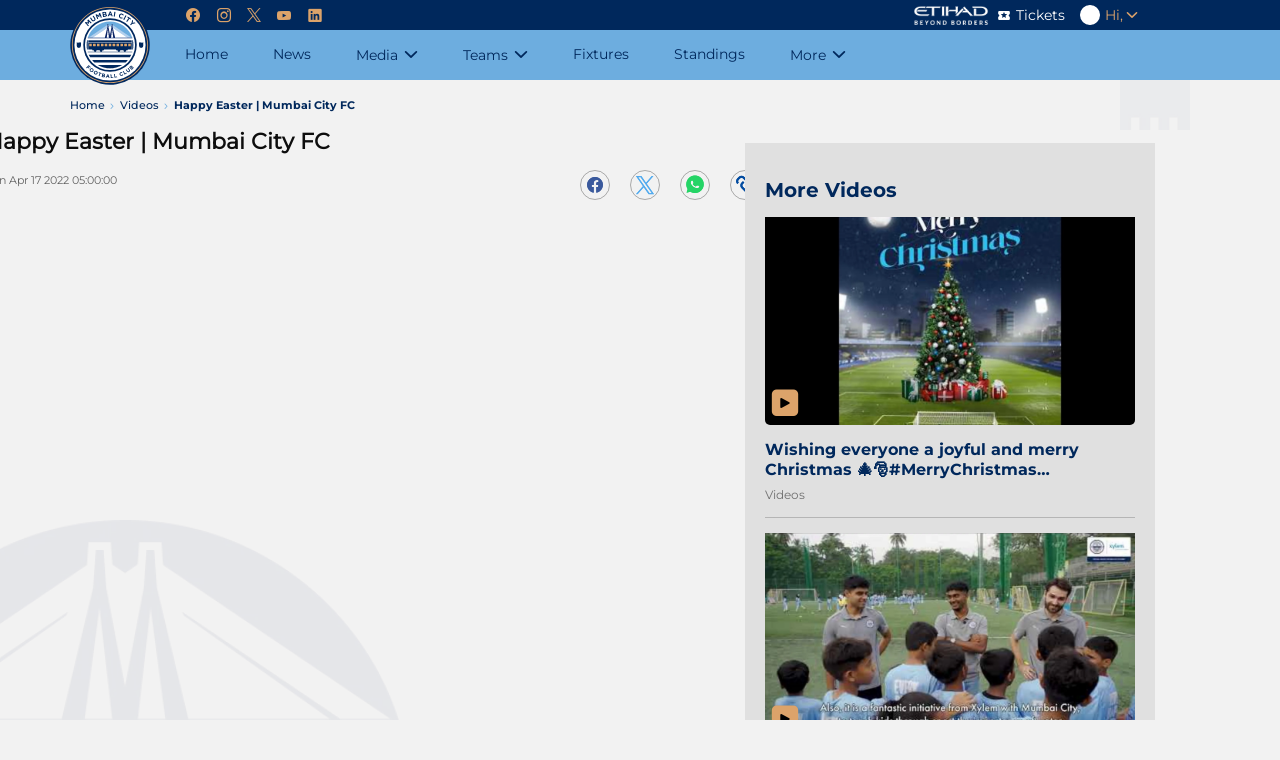

--- FILE ---
content_type: text/html; charset=utf-8
request_url: https://www.mumbaicityfc.com/videos/happy-easter-mumbai-city-fc
body_size: 78515
content:
<!doctype html><html data-n-head-ssr lang="en" data-n-head="%7B%22lang%22:%7B%22ssr%22:%22en%22%7D%7D"><head ><meta data-n-head="ssr" charset="utf-8"><meta data-n-head="ssr" http-equiv="x-ua-compatible" content="ie=edge"><meta data-n-head="ssr" name="viewport" content="width=device-width, initial-scale=1,maximum-scale=1"><meta data-n-head="ssr" name="msapplication-TileColor" content="#73bef0"><meta data-n-head="ssr" name="msapplication-config" content="/static-assets/favicons/browserconfig.xml"><meta data-n-head="ssr" name="theme-color" content="#ffffff"><meta data-n-head="ssr" property="fb:pages" content=""><meta data-n-head="ssr" property="fb:app_id" content=""><meta data-n-head="ssr" name="description" content="From all of us at Mumbai City, we wish you a very Happy Easter #Easter #MumbaiCity #AamchiCity."><meta data-n-head="ssr" property="og:site_name" content="Mumbai City FC"><meta data-n-head="ssr" name="twitter:card" content="summary_large_image"><meta data-n-head="ssr" name="twitter:title" content="Happy Easter | Mumbai City FC"><meta data-n-head="ssr" name="twitter:description" content="From all of us at Mumbai City, we wish you a very Happy Easter #Easter #MumbaiCity #AamchiCity."><meta data-n-head="ssr" name="twitter:url" content="https://www.mumbaicityfc.com/videos/happy-easter-mumbai-city-fc"><meta data-n-head="ssr" name="twitter:image" content="https://www.mumbaicityfc.com/static-assets/waf-images/95/7e/22/16-9/XKtPt2u-cQk/hqdefault.jpg"><meta data-n-head="ssr" property="og:type" content="website"><meta data-n-head="ssr" property="og:title" content="Happy Easter | Mumbai City FC"><meta data-n-head="ssr" property="og:description" content="From all of us at Mumbai City, we wish you a very Happy Easter #Easter #MumbaiCity #AamchiCity."><meta data-n-head="ssr" property="og:url" content="https://www.mumbaicityfc.com/videos/happy-easter-mumbai-city-fc"><meta data-n-head="ssr" property="og:image:alt" content="From all of us at Mumbai City, we wish you a very Happy Easter #Easter #MumbaiCity #AamchiCity."><meta data-n-head="ssr" property="og:image:width" content="1200px"><meta data-n-head="ssr" property="og:image:height" content="1200px"><meta data-n-head="ssr" property="og:image" content="https://www.mumbaicityfc.com/static-assets/waf-images/95/7e/22/16-9/XKtPt2u-cQk/hqdefault.jpg"><meta data-n-head="ssr" property="og:image:secure_url" content="https://www.mumbaicityfc.com/static-assets/waf-images/95/7e/22/16-9/XKtPt2u-cQk/hqdefault.jpg"><meta data-n-head="ssr" rel="amphtml" href="https://www.mumbaicityfc.com/amp/videos/happy-easter-mumbai-city-fc"><meta data-n-head="ssr" property="article:published_time" content="2022-00-17T05:04:00+00:00"><meta data-n-head="ssr" property="article:modified_time" content="2022-53-18T06:04:35+00:00"><title>Happy Easter | Mumbai City FC</title><link data-n-head="ssr" rel="preconnect" href="//www.googletagmanager.com"><link data-n-head="ssr" rel="preconnect" href="//cdnjs.cloudflare.com"><link data-n-head="ssr" rel="preconnect" href="//connect.facebook.net"><link data-n-head="ssr" rel="dns-prefetch" href="//www.gstatic.com"><link data-n-head="ssr" rel="dns-prefetch" href="//www.googletagservices.com"><link data-n-head="ssr" rel="dns-prefetch" href="//cdnjs.cloudflare.com"><link data-n-head="ssr" rel="dns-prefetch" href="//asia.adform.net"><link data-n-head="ssr" rel="dns-prefetch" href="//s2.adform.net"><link data-n-head="ssr" rel="dns-prefetch" href="//appleid.cdn-apple.com"><link data-n-head="ssr" rel="dns-prefetch" href="//connect.facebook.net"><link data-n-head="ssr" rel="dns-prefetch" href="//www.facebook.com"><link data-n-head="ssr" rel="dns-prefetch" href="//staticxx.facebook.com"><link data-n-head="ssr" rel="dns-prefetch" href="//fonts.gstatic.com"><link data-n-head="ssr" rel="dns-prefetch" href="//fonts.googleapis.com"><link data-n-head="ssr" rel="dns-prefetch" href="//tpc.googlesyndication.com"><link data-n-head="ssr" rel="dns-prefetch" href="//www.google-analytics.com"><link data-n-head="ssr" rel="dns-prefetch" href="//securepubads.g.doubleclick.net"><link data-n-head="ssr" rel="dns-prefetch" href="//sc-static.net"><link data-n-head="ssr" rel="dns-prefetch" href="//platform.twitter.com"><link data-n-head="ssr" rel="dns-prefetch" href="//platform.instagram.com"><link data-n-head="ssr" rel="dns-prefetch" href="//www.instagram.com"><link data-n-head="ssr" rel="manifest" href="/static-assets/favicons/site.webmanifest?v=1.67"><link data-n-head="ssr" rel="apple-touch-icon" sizes="180x180" href="/static-assets/favicons/apple-touch-icon.png?v=1.67"><link data-n-head="ssr" rel="icon" type="image/png" sizes="32x32" href="/static-assets/favicons/favicon-32x32.png?v=1.67"><link data-n-head="ssr" rel="icon" type="image/png" sizes="16x16" href="/static-assets/favicons/favicon-16x16.png?v=1.67"><link data-n-head="ssr" rel="mask-icon" href="/static-assets/favicons/safari-pinned-tab.svg" color="#73bef0"><link data-n-head="ssr" rel="shortcut icon" href="/static-assets/favicons/favicon.ico?v=1.67"><link data-n-head="ssr" rel="canonical" href="https://www.mumbaicityfc.com/videos/happy-easter-mumbai-city-fc"><link data-n-head="ssr" rel="preload" as="image" href="https://www.mumbaicityfc.com/static-assets/waf-images/8f/8c/92/16-9/b26fd230-c6f6-44cc-a37e-f1ec34a10006av4nB17V_Ns/hqdefault.jpg?v=1.67&amp;w=400" imagesizes="(min-width: 480px) 400px" imagesrcset="https://www.mumbaicityfc.com/static-assets/waf-images/8f/8c/92/16-9/b26fd230-c6f6-44cc-a37e-f1ec34a10006av4nB17V_Ns/hqdefault.jpg?v=1.67&amp;w=400 400w, https://www.mumbaicityfc.com/static-assets/waf-images/8f/8c/92/16-9/b26fd230-c6f6-44cc-a37e-f1ec34a10006av4nB17V_Ns/hqdefault.jpg?v=1.67&amp;w=500 500w"><link data-n-head="ssr" rel="preload" as="image" href="https://www.mumbaicityfc.com/static-assets/waf-images/d3/31/67/16-9/8cf580ce-7bf7-4f31-bcd4-4eb3bcb7321dZvYDDyJ3Dpg/hqdefault.jpg?v=1.67&amp;w=400" imagesizes="(min-width: 480px) 400px" imagesrcset="https://www.mumbaicityfc.com/static-assets/waf-images/d3/31/67/16-9/8cf580ce-7bf7-4f31-bcd4-4eb3bcb7321dZvYDDyJ3Dpg/hqdefault.jpg?v=1.67&amp;w=400 400w, https://www.mumbaicityfc.com/static-assets/waf-images/d3/31/67/16-9/8cf580ce-7bf7-4f31-bcd4-4eb3bcb7321dZvYDDyJ3Dpg/hqdefault.jpg?v=1.67&amp;w=500 500w"><link data-n-head="ssr" rel="preload" as="image" href="https://www.mumbaicityfc.com/static-assets/waf-images/ca/3d/3f/16-9/edd2659b-7d71-4dfa-a7e2-28dbd04fefffBEN5Nk5Xv_0/hqdefault.jpg?v=1.67&amp;w=400" imagesizes="(min-width: 480px) 400px" imagesrcset="https://www.mumbaicityfc.com/static-assets/waf-images/ca/3d/3f/16-9/edd2659b-7d71-4dfa-a7e2-28dbd04fefffBEN5Nk5Xv_0/hqdefault.jpg?v=1.67&amp;w=400 400w, https://www.mumbaicityfc.com/static-assets/waf-images/ca/3d/3f/16-9/edd2659b-7d71-4dfa-a7e2-28dbd04fefffBEN5Nk5Xv_0/hqdefault.jpg?v=1.67&amp;w=500 500w"><link data-n-head="ssr" rel="preload" as="image" href="https://www.mumbaicityfc.com/static-assets/waf-images/1e/15/22/16-9/8bec73d6-a4bd-4594-857a-31e9424002e96rcKYrPnsWc/hqdefault.jpg?v=1.67&amp;w=400" imagesizes="(min-width: 480px) 400px" imagesrcset="https://www.mumbaicityfc.com/static-assets/waf-images/1e/15/22/16-9/8bec73d6-a4bd-4594-857a-31e9424002e96rcKYrPnsWc/hqdefault.jpg?v=1.67&amp;w=400 400w, https://www.mumbaicityfc.com/static-assets/waf-images/1e/15/22/16-9/8bec73d6-a4bd-4594-857a-31e9424002e96rcKYrPnsWc/hqdefault.jpg?v=1.67&amp;w=500 500w"><link data-n-head="ssr" rel="preload" as="image" href="https://www.mumbaicityfc.com/static-assets/waf-images/aa/e6/4c/16-9/789c7b44-1b00-4f15-99dd-63576c66f761v1DuMLuwhDs/hqdefault.jpg?v=1.67&amp;w=400" imagesizes="(min-width: 480px) 400px" imagesrcset="https://www.mumbaicityfc.com/static-assets/waf-images/aa/e6/4c/16-9/789c7b44-1b00-4f15-99dd-63576c66f761v1DuMLuwhDs/hqdefault.jpg?v=1.67&amp;w=400 400w, https://www.mumbaicityfc.com/static-assets/waf-images/aa/e6/4c/16-9/789c7b44-1b00-4f15-99dd-63576c66f761v1DuMLuwhDs/hqdefault.jpg?v=1.67&amp;w=500 500w"><style data-n-head="ssr" type="text/css">:root{--primary: hsl(206 64% 65%);--hsl-primary: 206 64% 65%;--primary-light: hsl(206 100% 81%);--hsl-primary-light: 206 100% 81%;--primary-dark: hsl(205 43% 42%);--hsl-primary-dark: 205 43% 42%;--secondary: hsl(214 100% 18%);--hsl-secondary: 214 100% 18%;--secondary-light: hsl(228 27% 45%);--hsl-secondary-light: 228 27% 45%;--secondary-dark: hsl(240 100% 7%);--hsl-secondary-dark: 240 100% 7%;--accent: hsl(30 62% 64%);--hsl-accent: 30 62% 64%;--accent-light: hsl(56 100% 91%);--hsl-accent-light: 56 100% 91%;--accent-dark: hsl(25 39% 51%);--hsl-accent-dark: 25 39% 51%;--tertiary: hsl(224 81% 33%);--hsl-tertiary: 224 81% 33%;--icon-bg: hsl(204 81% 69%);--hsl-icon-bg: 204 81% 69%;--span-bg: hsl(232 49% 21%);--hsl-span-bg: 232 49% 21%;--image-bg: hsl(0 0% 85%);--hsl-image-bg: 0 0% 85%;--desc: hsl(224 83% 21%);--hsl-desc: 224 83% 21%;--gray: hsl(0 0% 88%);--hsl-gray: 0 0% 88%;--light-gray: hsl(0 0% 95%);--hsl-light-gray: 0 0% 95%;--mid-gray: hsl(0 0% 51%);--hsl-mid-gray: 0 0% 51%;--dark-gray: hsl(0 0% 31%);--hsl-dark-gray: 0 0% 31%;--light-sky-blue: hsl(210 29% 97%);--hsl-light-sky-blue: 210 29% 97%;--light-yellow: hsl(42 61% 70%);--hsl-light-yellow: 42 61% 70%;--vote-slider: hsl(45 72% 50%);--hsl-vote-slider: 45 72% 50%;--black: hsl(0 0% 0%);--hsl-black: 0 0% 0%;--white: hsl(0 0% 100%);--hsl-white: 0 0% 100%;--warning: hsl(0 100% 50%);--hsl-warning: 0 100% 50%;--success: hsl(142 70% 49%);--hsl-success: 142 70% 49%;--shimmer-light: hsl(0 0% 87%);--hsl-shimmer-light: 0 0% 87%;--shimmer-dark: hsl(0 0% 67%);--hsl-shimmer-dark: 0 0% 67%;--body-text: hsl(0 0% 5%);--hsl-body-text: 0 0% 5%;--facebook: hsl(221 46% 42%);--hsl-facebook: 221 46% 42%;--twitter: hsl(206 82% 63%);--hsl-twitter: 206 82% 63%;--whatsapp: hsl(142 70% 49%);--hsl-whatsapp: 142 70% 49%;--instagram: hsl(340 75% 54%);--hsl-instagram: 340 75% 54%;--youtube: hsl(0 100% 50%);--hsl-youtube: 0 100% 50%;--copylink: hsl(212 96% 32%);--hsl-copylink: 212 96% 32%;--copylink-dark: hsl(232 48% 26%);--hsl-copylink-dark: 232 48% 26%;--gmail: hsl(355 92% 43%);--hsl-gmail: 355 92% 43%;--live: hsl(126 97% 45%);--hsl-live: 126 97% 45%;--recent: hsl(2 69% 53%);--hsl-recent: 2 69% 53%;--upcoming: hsl(0 0% 51%);--hsl-upcoming: 0 0% 51%;--main-header-height: calc(var(--header-top-height) + var(--header-bottom-height));--header-top-height: 4rem;--header-bottom-height: 6.5rem;--search-height: 5.6rem;--header-social-height: 5rem;--footer-middle-height: 7.6rem;--footer-bottom-height: 9.6rem;--filter-height: 3.8rem;--featured-article-title-height: 5.4rem;--featured-article-title-size: 1.6rem;--featured-article-desc-height: 3.2rem;--featured-article-desc-size: 1.3rem;--listing-article-title-height: 3.8rem;--listing-article-title-size: 1.4rem;--showcase-title-height-2: 5.4rem;--logo-width: 6rem;--standing-width: 40.5rem;--logo-height: 6rem;--full-radius: 1rem;--half-radius: .5rem;--circle-radius: 50%;--z-index1: 1;--z-index-1: -1;--z-index2: 2;--z-index-2: -2;--z-index3: 3;--z-index-3: -3;--z-index4: 4;--z-index-4: -4;--z-index5: 5;--z-index-5: -5;--z-index6: 6;--z-index-6: -6;--z-index7: 7;--z-index-7: -7;--z-index8: 8;--z-index-8: -8;--z-index9: 9;--z-index-9: -9;--z-index10: 10;--z-index-10: -10;--ratio-1by1: 1;--ratio-4by3: 0.75;--ratio-16by9: 0.5625;--ratio-2by3: 1.5;--ratio-9by16: 1.77778;--base-font-size: 62.5%;--container-max-width: 100%;--content-width: var(--window-inner-width);--vh: 1vh;--vw: 1vw;--window-inner-height: calc(var(--vh, 1vh) * 100);--window-inner-width: calc(var(--vw, 1vw) * 100);--container-white-space:calc((var(--window-inner-width) - var(--container-max-width)) / 2);--login-form:-2;--space-0: 0rem;--space-0-neg: 0rem;--space-1: 0.5rem;--space-1-neg: -0.5rem;--space-2: 1rem;--space-2-neg: -1rem;--space-3: 1.5rem;--space-3-neg: -1.5rem;--space-4: 2rem;--space-4-neg: -2rem;--space-5: 2.5rem;--space-5-neg: -2.5rem;--space-6: 3rem;--space-6-neg: -3rem;--space-7: 3.5rem;--space-7-neg: -3.5rem;--space-8: 4rem;--space-8-neg: -4rem;--space-9: 4.5rem;--space-9-neg: -4.5rem;--space-10: 5rem;--space-10-neg: -5rem;--space-11: 5.5rem;--space-11-neg: -5.5rem;--space-12: 6rem;--space-12-neg: -6rem;--space-13: 6.5rem;--space-13-neg: -6.5rem;--space-14: 7rem;--space-14-neg: -7rem;--space-15: 7.5rem;--space-15-neg: -7.5rem}@media(min-width: 768px){:root{--container-max-width: 72rem;--header-top-height: 3rem;--header-bottom-height: 5rem;--footer-middle-height: 4rem;--footer-bottom-height: 6rem;--logo-width: 8rem;--logo-height: 8rem;--showcase-title-height-2: 4.3rem}}@media(min-width: 992px){:root{--container-max-width: 96rem}}@media(min-width: 1200px){:root{--container-max-width: 114rem}}@media(min-width: 1600px){:root{--container-max-width: 140rem}}.filter-section .selected-title .sub-title{font-size:1rem;font-family:Montserrat-Regular}.waf-breadcrumb .breadcrumb-item span,.status .text{font-size:1.1rem;font-family:Montserrat-Medium}.footer-wrap .footer-link a{font-size:1.1rem;font-family:Montserrat-Regular}.custom-form input,.custom-form select,.custom-form textarea{font-size:1.2rem;font-family:Montserrat-Bold}.waf-modal .layout-wrapper .btn-text,.waf-modal .modal-body .description,.custom-form .control-label,.footer-wrap .client-sub-title,.footer-wrap .poweredby .title,.waf-select-box .list-item,.filter-section .select-list .list-item,.filter-section .more-filters .head .title,.pagination a,.pagination span,.btn-site,.btn-outline,.waf-footballscorecard .scorecard-tab .tab-name,.waf-footballscorecard .scorecard-sub-tab .tab-name span{font-size:1.2rem;font-family:Montserrat-Medium}.radio-box-wrap .radio-box .radio-container,.footer-wrap .copyright p,.header-wrap .user-meta,.header-wrap .user-meta .btn-text,.errordiv,.success{font-size:1.2rem;font-family:Montserrat-Regular}.reaction-section .social-wrap.copy-active::after{font-size:1.3rem;font-family:Montserrat-Bold}.footer-wrap .client-title,.waf-select-box .btn-text,.filter-section .filter-head .title,.reaction-section.active .social-share-wrap .close i{font-size:1.4rem;font-family:Montserrat-Bold}.loadmore{font-size:1.4rem;font-family:Montserrat-Medium}.header-wrap .navigation-link .nav-anchor .nav-text,.header-wrap .navigation-link .btn-nav-anchor{font-size:1.4rem;font-family:Montserrat-Regular}.banner-popup .modal-dialog .btn-close:before{font-size:1.5rem}.reaction-section.active .social-share-wrap .share-label{font-size:1.5rem;font-family:Montserrat-Bold}.waf-error .error-body .error-text .text-description{font-size:1.5rem;font-family:Montserrat-Medium}.waf-error .error-body .error-text .text-link{font-size:1.6rem;font-family:Montserrat-Regular}.waf-head .title{font-size:2rem;font-family:Montserrat-Bold}.waf-error .error-body .error-text .text-head{font-size:2.5rem;font-family:Montserrat-Bold}.banner-popup .modal-dialog .btn-close .btn-text{font-size:0}.waf-select-box .list-item::after{background-color:hsl(var(--hsl-primary)/0.2)}.tnc-table td:first-child,.waf-listing.home-news .third-list .item-type-icon::after,.waf-select-box .list-item,.waf-breadcrumb,.waf-breadcrumb .breadcrumb-item:not(:last-child)::after,.filter-section .filter-head .title,.filter-section .select-list .list-item,.filter-section .btn-more,.third-list .item-type-icon::after,.third-list .item-type-video .item-type-icon::after,.waf-error .error-body .error-text .text-link{color:var(--primary)}.tnc-table thead,.waf-listing .article-item:after,.footer-wrap .footer-bottom,.header-wrap .header-bottom,.filter-section .select-list .list-item::before,.reaction-section .social-wrap.copy-active::after,.swiper-button-next,.swiper-button-prev{background-color:var(--primary)}.password-sign::before,.icon-info-circled::before{color:hsl(var(--hsl-secondary)/0.5)}.waf-modal .layout-wrapper .btn-site,.waf-modal .layout-wrapper .btn-cancel,.waf-modal .modal-body .title,.waf-modal .modal-body .description,.custom-form .control-label,.custom-form input,.custom-form select,.custom-form textarea,.disclaimer-section,.btn-pwd-toggle[aria-expanded=true] .password-sign::before,.tooltip,.tooltip .icon-info-circled::before,.radio-box-wrap .radio-box .radio-container,.waf-listing .article-title,.footer-wrap .swiper-button-disabled::after,.footer-wrap .client-title,.footer-wrap .client-sub-title,.footer-wrap .copyright p,.footer-wrap .poweredby .title,.header-wrap .user-meta,.header-wrap .user-profile a::before,.header-wrap .user-logout .btn-text:before,.header-wrap .navigation-link.active .sub-ul .active .nav-anchor .nav-text,.header-wrap .navigation-link.active .sub-ul .active .btn-nav-anchor,.header-wrap .navigation-link.active .sub-ul .active .btn-nav-anchor .link-text,.header-wrap .navigation-link .sub-ul .nav-link.active .nav-text,.waf-select-box .selected-title::after,.waf-select-box .btn-text,.waf-breadcrumb .breadcrumb-item a span,.waf-breadcrumb .breadcrumb-item:last-child span,.filter-section .selected-title .sub-title,.filter-section .selected-title .title,.filter-section .selected-title::after,.filter-section .btn-resetfilter .btn-text,.pagination a,.pagination span,.pagination a.active,.pagination a:focus,.pagination a:hover,.pagination .pagination-dots.active,.pagination .pagination-dots:focus,.pagination .pagination-dots:hover,.pagination .nav-arrow.disabled,.reaction-section .icon-b-share::after,.reaction-section.active .social-share-wrap .share-label,.waf-head .title,.waf-footballscorecard .scorecard-tab .tab-name,.waf-footballscorecard .scorecard-sub-tab .tab-name span,.swiper-button-next.swiper-button-disabled::after,.swiper-button-prev.swiper-button-disabled::after{color:var(--secondary)}.footer-wrap .swiper-button-next,.footer-wrap .swiper-button-prev,.header-wrap .header-top,.header-wrap .site-search-wrap,.header-wrap .btn-site-hamburger .line,.header-wrap .social-wrap,.scroll-top .btn-top-scroll,.pagination .nav-arrow,.pagination .nav-arrow:hover,.pagination .nav-arrow:focus,.loadmore,.reaction-section.active .social-share-wrap .close,.btn-site,.btn-outline{background-color:var(--secondary)}.header-wrap .social-links a:before,.header-wrap .social-icon::after,.filter-section .more-filters .btn-cancel::before,.filter-section .more-filters .footer .btn-resetfilter .btn-text,.filter-section .more-filters .footer .btn-applyfilter,.loadmore::after,.reaction-section.active .social-share-wrap .close,.reaction-section.active .social-share-wrap .close i,.waf-head .head-tab a,.article-item.item-type-video .item-type-icon::after{color:var(--accent)}.waf-modal .layout-wrapper .btn-site,.radio-box-wrap .radio-box .radio-container .checkmark:after,.checkbox-container input:checked~.checkmark,.header-wrap .user-name,.pagination a.active,.pagination a:focus,.pagination a:hover,.pagination .pagination-dots.active,.pagination .pagination-dots:focus,.pagination .pagination-dots:hover,.waf-head .head-tab a:hover,.waf-footballscorecard .scorecard-tab .tab-name.tab-active{background-color:var(--accent)}.filter-section .select-list .list-item.active,.filter-section .select-list .list-item:focus,.filter-section .select-list .list-item:hover{background-color:var(--tertiary)}.custom-form input,.custom-form select,.custom-form textarea{background-color:hsl(var(--hsl-gray)/0.5)}.waf-listing .item-type-video,.footer-wrap .client-list::after,.bg-gray .waf-listing.rhs-listing,.filter-section,.status,.waf-footballscorecard .scorecard-tab .tab-name:not(:last-child)::before{background-color:var(--gray)}.no-data-text,.no-data{color:var(--light-gray)}.banner-popup .modal-dialog,.footer-wrap .footer-middle-section,.bg-gray,.waf-ad .waf-ad-wrapper,.waf-select-box .select-list,.filter-section .select-box-wrap{background-color:var(--light-gray)}.header-wrap .site-search-wrap:-ms-input-placeholder,.header-wrap .site-search-wrap::-ms-input-placeholder,.header-wrap .site-search-wrap::after{color:hsl(var(--hsl-mid-gray)/0.2)}.waf-listing.rhs-listing .first-list .article-item::after{background-color:hsl(var(--hsl-dark-gray)/0.3)}.waf-listing.home-news .third-list .article-item:after,.waf-listing.rhs-listing .third-list .article-item:after{color:hsl(var(--hsl-black)/0.1)}.custom-form input,.custom-form select,.custom-form textarea,.filter-section .selected-title .sub-title,.filter-section .btn-resetfilter::after,.filter-section .btn-more::before,.article-meta .meta,.waf-error .error-body .error-text .text-description{color:hsl(var(--hsl-black)/0.5)}.footer-wrap .footer-link a{color:hsl(var(--hsl-black)/0.6)}.waf-breadcrumb .breadcrumb-item span,.filter-section .filter-actions .btn:not(:last-child)::after,.filter-section .more-filters .footer .btn-resetfilter,.reaction-section.active .social-share-wrap{color:hsl(var(--hsl-black)/0.7)}.waf-modal.waf-delete .modal-body .sub-title,.waf-modal.waf-del-request .modal-body .sub-title,.tnc-table td{color:hsl(var(--hsl-black)/0.8)}.tooltip .tooltiptext,.tnc-table th,.waf-head .head-tab a:hover{color:var(--black)}.filter-section .btn-more::after,.article-item.item-type-video .item-type-icon::before{background-color:var(--black)}.header-wrap .navigation-link .sub-ul .nav-anchor::after{color:hsl(var(--hsl-white)/0.1)}.header-wrap .navigation-link::after{background-color:hsl(var(--hsl-white)/0.1)}.header-wrap .promo-link-shop::after{background-color:hsl(var(--hsl-white)/0.2)}.header-wrap .site-search{background-color:hsl(var(--hsl-white)/0.3)}.waf-listing.home-video .article-meta .meta{color:hsl(var(--hsl-white)/0.5)}.waf-listing.home-video .first-list .article-meta .meta{color:hsl(var(--hsl-white)/0.8)}.custom-form .character-count,.custom-form input[type=checkbox]+label,.waf-listing.home-video .title,.waf-listing.home-video .head-tab a,.waf-listing.home-video .head-tab a:hover,.waf-listing.home-video .item-type-icon::after,.waf-listing.home-video .article-title,.header-wrap .site-search-wrap::placeholder,.header-wrap .site-search-wrap .btn-site-submit .icon-search,.header-wrap .promo-link,.header-wrap .profile-link::before,.header-wrap .navigation-link .nav-anchor .nav-text,.header-wrap .navigation-link .btn-nav-anchor,.header-wrap .navigation-link .btn-nav-anchor::after,.scroll-top .btn-top-scroll::after,.social-icon,.social-icon::before,.filter-section .select-list .list-item.active,.filter-section .select-list .list-item:focus,.filter-section .select-list .list-item:hover,.filter-section .more-filters .btn-cancel,.filter-section .more-filters .head .title,.pagination a.active span,.pagination a:focus span,.pagination a:hover span,.pagination .pagination-dots.active span,.pagination .pagination-dots:focus span,.pagination .pagination-dots:hover span,.pagination .nav-arrow,.pagination .nav-arrow:hover,.pagination .nav-arrow:focus,.loadmore,.reaction-section.active .social-share-wrap .social-icon,.reaction-section.active .social-share-wrap .social-icon i::before,.reaction-section .social-wrap.copy-active::after,.btn-site,.btn-outline,.swiper-button-next::after,.swiper-button-prev::after{color:var(--white)}.waf-modal .layout-wrapper,.tooltip .tooltiptext,.radio-box-wrap .radio-box .radio-container input:checked~.checkmark,.waf-listing.home-photo .article-wrap,.footer-wrap .footer-top,.header-wrap .user-action,.header-wrap .user-photo,.header-wrap .navigation-link.active .sub-ul .active .nav-anchor .nav-text,.header-wrap .navigation-link .sub-ul .nav-link.active .nav-text,.waf-breadcrumb,.filter-section .more-filters,.filter-section .more-filters .body,.filter-section .more-filters .select-box-wrap,.reaction-section.active .social-share-wrap .social-wrap,.waf-footballscorecard .scorecard-tab{background-color:var(--white)}.errordiv{color:var(--warning)}.success{color:var(--success)}.img-box{background-color:var(--shimmer-light)}.img-3by4 .img-box img[alt],.img-4by3 .img-box img[alt],.img-16by9 .img-box img[alt],.img-1by1 .img-box img[alt],.img-2by3 .img-box img[alt],.img-9by16 .img-box img[alt],.img-21by9 .img-box img[alt],.img-18by9 .img-box img[alt],.img-18by6 .img-box img[alt],.img-6by4 .img-box img[alt]{color:hsl(var(--hsl-body-text)/0.7)}.reaction-section .icon-b-facebook,.reaction-section .icon-facebook{background-color:var(--facebook)}.reaction-section .icon-b-twitter,.reaction-section .icon-twitter{background-color:var(--twitter)}.reaction-section .icon-b-whatsapp,.reaction-section .icon-whatsapp{background-color:var(--whatsapp)}.reaction-section .icon-b-instagram,.reaction-section .icon-instagram{background-color:var(--instagram)}.reaction-section .icon-b-copylink,.reaction-section .icon-copylink{background-color:var(--copylink)}.reaction-section .icon-b-email,.reaction-section .icon-email{background-color:var(--gmail)}.m-flex-10{flex-basis:10%;width:10%}.m-flex-10-gap{flex-basis:calc((10 - var(--quater-space))*1%);width:calc((10 - var(--quater-space))*1%)}.m-flex-16{flex-basis:16%;width:16%}.m-flex-16-gap{flex-basis:calc((16 - var(--quater-space))*1%);width:calc((16 - var(--quater-space))*1%)}.m-flex-20{flex-basis:20%;width:20%}.m-flex-20-gap{flex-basis:calc((20 - var(--quater-space))*1%);width:calc((20 - var(--quater-space))*1%)}.m-flex-25{flex-basis:25%;width:25%}.m-flex-25-gap{flex-basis:calc((25 - var(--quater-space))*1%);width:calc((25 - var(--quater-space))*1%)}.m-flex-30{flex-basis:30%;width:30%}.m-flex-30-gap{flex-basis:calc((30 - var(--quater-space))*1%);width:calc((30 - var(--quater-space))*1%)}.m-flex-33{flex-basis:33%;width:33%}.m-flex-33-gap{flex-basis:calc((33 - var(--quater-space))*1%);width:calc((33 - var(--quater-space))*1%)}.m-flex-40{flex-basis:40%;width:40%}.m-flex-40-gap{flex-basis:calc((40 - var(--quater-space))*1%);width:calc((40 - var(--quater-space))*1%)}.m-flex-50{flex-basis:50%;width:50%}.m-flex-50-gap{flex-basis:calc((50 - var(--quater-space))*1%);width:calc((50 - var(--quater-space))*1%)}.m-flex-60{flex-basis:60%;width:60%}.m-flex-60-gap{flex-basis:calc((60 - var(--quater-space))*1%);width:calc((60 - var(--quater-space))*1%)}.m-flex-70{flex-basis:70%;width:70%}.m-flex-70-gap{flex-basis:calc((70 - var(--quater-space))*1%);width:calc((70 - var(--quater-space))*1%)}.m-flex-80{flex-basis:80%;width:80%}.m-flex-80-gap{flex-basis:calc((80 - var(--quater-space))*1%);width:calc((80 - var(--quater-space))*1%)}.m-flex-100{flex-basis:100%;width:100%}.m-flex-100-gap{flex-basis:calc((100 - var(--quater-space))*1%);width:calc((100 - var(--quater-space))*1%)}.align-radio .radio-box-wrap,.waf-listing.home-photo .first-list .article-title{margin-top:var(--space-0)}.waf-modal.waf-delete .modal-footer,.waf-modal.waf-del-request .modal-footer,.waf-listing.rhs-listing .waf-head{padding-top:var(--space-0)}.radio-box-wrap{margin-top:var(--space-1)}.tooltip .icon-info-circled{padding-top:var(--space-1)}.custom-form input,.custom-form select,.custom-form textarea{margin-top:var(--space-2)}.waf-modal .layout-wrapper .btn-site,.waf-modal .layout-wrapper .btn-cancel,.waf-listing .article-title,.waf-listing.rhs-listing .article-title,.waf-listing.rhs-listing .second-list{margin-top:var(--space-3)}.waf-head{padding-top:var(--space-4)}.radio-box-wrap .radio-box:last-child,.header-wrap .promo-link-ticket,.header-wrap .social-links:last-child{margin-right:var(--space-0)}.custom-form .control-label,.footer-wrap .poweredby .title,.header-wrap .promo-link::before,.reaction-section.active .social-share-wrap .close i::before{margin-right:var(--space-1)}.filter-section .more-filters .btn-cancel .btn-text,.pagination .nav-arrow.nav-left{padding-right:var(--space-1)}.header-wrap .user-profile a::before,.header-wrap .user-logout .btn-text:before{margin-right:var(--space-2)}.filter-section .more-filters .footer .btn-resetfilter .btn-text{padding-right:var(--space-2)}.header-wrap .social-links,.social-icon:not(:last-child){margin-right:var(--space-3)}.waf-breadcrumb .breadcrumb-item:not(:last-child),.pagination .nav-arrow.nav-right span,.loadmore{padding-right:var(--space-3)}.header-wrap .navigation-link .btn-nav-anchor{padding-right:var(--space-4)}.custom-form .input-limit{padding-right:var(--space-14)}.radio-box-wrap .radio-box .radio-container,.waf-listing.home-news .second-list .article-item,.waf-listing.rhs-listing .article-item{margin-bottom:var(--space-0)}.waf-listing.home-news .second-list .article-item,.waf-listing.rhs-listing .second-list .article-item{padding-bottom:var(--space-0)}.waf-listing.home-news .third-list .article-item,.waf-listing.home-photo .article-title,.waf-listing.rhs-listing .third-list .article-item,.footer-wrap .copyright{margin-bottom:var(--space-1)}.waf-listing.home-news .third-list .article-item,.waf-listing.rhs-listing .third-list .article-item{padding-bottom:var(--space-1)}.disclaimer-section .disclaimer,.waf-head{margin-bottom:var(--space-2)}.tnc-table,.waf-listing .article-item,.waf-listing.home-news .article-description,.waf-listing.home-news .second-list,.waf-listing.rhs-listing .article-description,.waf-listing.rhs-listing .item-type-video .article-meta,.footer-wrap .client-sub-title,.footer-wrap .client-item:not(:last-child),.reaction-section.active .social-share-wrap .share-label,.waf-footballscorecard .scorecard-sub-tab,.waf-error .error-body .error-text .text-description{margin-bottom:var(--space-3)}.waf-modal.waf-delete .layout-wrapper,.waf-modal.waf-del-request .layout-wrapper,.waf-listing .article-item,.waf-listing.home-video .article-content,.reaction-section.active .social-share-wrap .share-label{padding-bottom:var(--space-3)}.footer-wrap .client-title{margin-bottom:var(--space-6)}.waf-listing.home-news,.reaction-section.active .social-share-wrap .social-items{padding-bottom:var(--space-6)}.footer-wrap .principal-partner .client-item{margin-bottom:var(--space-8)}.footer-wrap .client-list{margin-bottom:var(--space-12)}.radio-box-wrap .radio-box:first-child{margin-left:var(--space-0)}.otp-verification .control-label .tooltip,.waf-select-box .selected-title::after,.pagination .nav-arrow.nav-right{margin-left:var(--space-1)}.waf-listing.home-news .second-list .article-content,.waf-listing.rhs-listing .second-list .article-content{padding-left:var(--space-2)}.align-radio .radio-box-wrap,.filter-section .more-filters .footer .btn-resetfilter{margin-left:var(--space-3)}.tnc-table th,.header-wrap .navigation-link.active .sub-ul .active .btn-nav-anchor,.pagination .nav-arrow.nav-left span{padding-left:var(--space-3)}.checkbox-container{margin-left:var(--space-4)}.custom-form input[type=checkbox]+label{padding-left:var(--space-4)}.radio-box-wrap .radio-box .radio-container{padding-left:var(--space-5)}.waf-listing.home-news .third-list .article-content{padding-left:var(--space-7)}.waf-listing.home-video .first-list .article-item{margin-inline:var(--space-0)}.waf-listing.home-video{padding-inline:var(--space-0)}.align-radio .radio-box-wrap .radio-box,.radio-box-wrap .radio-box,.filter-section .more-filters .footer .btn-site{margin-inline:var(--space-1)}.footer-wrap .footer-link a,.filter-section .select-list,.filter-section .more-filters .head{padding-inline:var(--space-1)}.filter-section .filter-wrap .selected-title{padding-inline:var(--space-2)}.header-wrap .partner-item,.header-wrap .promo-link{margin-inline:var(--space-3)}.custom-form input,.custom-form select,.custom-form textarea,.waf-listing.home-news,.waf-listing.home-video .head-wrap,.waf-listing.home-video .article-content,.waf-listing.home-video .list-group-wrap,.waf-listing.home-photo,.header-wrap .header-top,.header-wrap .header-bottom,.header-wrap .site-search-wrap,.header-wrap .navigation-link-list,.header-wrap .navigation-link.active .sub-ul .active .nav-anchor .nav-text,.header-wrap .social-wrap,.waf-breadcrumb,.waf-head .head-tab a,.container,.container-fluid,.container-xl,.container-lg,.container-md,.container-sm,.col-xl,.col-xl-auto,.col-xl-12,.col-xl-11,.col-xl-10,.col-xl-9,.col-xl-8,.col-xl-7,.col-xl-6,.col-xl-5,.col-xl-4,.col-xl-3,.col-xl-2,.col-xl-1,.col-lg,.col-lg-auto,.col-lg-12,.col-lg-11,.col-lg-10,.col-lg-9,.col-lg-8,.col-lg-7,.col-lg-6,.col-lg-5,.col-lg-4,.col-lg-3,.col-lg-2,.col-lg-1,.col-md,.col-md-auto,.col-md-12,.col-md-11,.col-md-10,.col-md-9,.col-md-8,.col-md-7,.col-md-6,.col-md-5,.col-md-4,.col-md-3,.col-md-2,.col-md-1,.col-sm,.col-sm-auto,.col-sm-12,.col-sm-11,.col-sm-10,.col-sm-9,.col-sm-8,.col-sm-7,.col-sm-6,.col-sm-5,.col-sm-4,.col-sm-3,.col-sm-2,.col-sm-1,.col,.col-auto,.col-12,.col-11,.col-10,.col-9,.col-8,.col-7,.col-6,.col-5,.col-4,.col-3,.col-2,.col-1{padding-inline:var(--space-3)}.waf-listing.home-news,.waf-listing.home-video,.waf-listing.home-photo,.row{margin-inline:var(--space-3-neg)}.footer-wrap .associate-partner .client-logo{padding-inline:var(--space-10)}.container,.container-fluid,.container-xl,.container-lg,.container-md,.container-sm{margin-inline:auto}.header-wrap .social-wrap{padding-block:var(--space-1)}.header-wrap .site-search-wrap{padding-block:var(--space-2)}.waf-modal .modal-body .title,.waf-modal .modal-body .description,.filter-section,.pagination,.loadmore,.waf-footballscorecard .scorecard-tab{margin-block:var(--space-3)}.waf-listing.home-news .third-list .article-item,.waf-breadcrumb .layout-wrapper{padding-block:var(--space-3)}.waf-banner{padding-block:var(--space-6)}.waf-modal,.custom-form input[type=checkbox]+label,.waf-listing.home-news .second-list .article-title,.waf-listing.home-news .third-list .article-title,.waf-listing.home-news .third-list .article-item,.waf-listing.rhs-listing .second-list .article-title,.waf-listing.rhs-listing .third-list .article-title,.waf-breadcrumb,.filter-section .filter-head .title,.filter-section .selected-title .sub-title,.filter-section .selected-title .title,.filter-section .more-filters .head .title,.filter-section .waf-select-box,.reaction-section.active .social-share-wrap .social-icon,*,figure,body,ul,ol,dl,dd{margin:var(--space-0)}.waf-modal,.custom-form textarea,.custom-form input[type=checkbox]+label:before,.waf-listing.home-video .item-type-video,.waf-listing.rhs-listing .item-type-video,.filter-section .select-box-wrap,*,ul,ol,dl,dd,.embed-responsive{padding:var(--space-0)}.header-wrap .user-meta{padding:var(--space-1)}.waf-listing .item-type-video,.waf-select-box .list-item,.filter-section .select-list .list-item{padding:var(--space-2)}.waf-modal .layout-wrapper,.tnc-table td,.waf-listing.home-photo .article-content,.footer-wrap .footer-middle,.header-wrap .navigation-link .sub-ul .nav-text,.reaction-section.active .social-share-wrap .social-wrap,.no-data-text,.no-data{padding:var(--space-3)}.no-data-text,.no-data{margin:auto}.container,.container-fluid,.container-xl,.container-lg,.container-md,.container-sm{margin-inline:auto}.otp-verification .control-label,.waf-listing .article-list,.waf-listing.home-news .second-list .article-wrap,.waf-listing.rhs-listing .second-list .article-wrap,.footer-wrap .footer-link a,.header-wrap .site-logo,.header-wrap .promo-wrap,.social-icon,.filter-section .filter-actions,.waf-footballscorecard .scorecard-sub-tab,.row{display:flex}.header-wrap .btn-site-hamburger[aria-expanded=true]{display:flex;flex-direction:column;justify-content:space-around}.waf-modal.waf-delete .modal-footer .form-group,.waf-modal.waf-del-request .modal-footer .form-group,.waf-modal .wrapper-body .form-footer,.waf-select-box .selected-title,.filter-section,.filter-section .more-filters .head,.waf-head .head-wrap{display:flex;justify-content:space-between;align-items:center}.waf-error .error-body{display:flex;flex-direction:column;justify-content:space-between;align-items:center}.custom-form{display:flex;justify-content:space-between}.waf-listing.home-news .second-list .article-content,.waf-listing.rhs-listing .second-list .article-content,.header-wrap .btn-site-hamburger{display:flex;flex-direction:column;justify-content:space-between}.reaction-section.active .social-share-wrap .social-items{display:flex;justify-content:space-evenly;align-items:center}.header-wrap .header-top,.header-wrap .header-bottom,.header-wrap .partner-list{display:flex;justify-content:flex-end;align-items:center}.waf-listing.home-video .article-content{display:flex;flex-direction:column;justify-content:flex-end}.radio-box-wrap{display:flex;justify-content:flex-start;align-items:center}.filter-section .selected-title{display:flex;flex-direction:column;justify-content:center;align-items:flex-start}.waf-modal.active,.waf-modal .layout-wrapper .modal-head .head-wrapper,.password-sign,.icon-info-circled,.align-radio,.footer-wrap .footer-link-list,.footer-wrap .footer-bottom,.footer-wrap .poweredby .logo,.scroll-top .btn-top-scroll,.filter-section .more-filters .footer,.filter-section .more-filters .footer .btn-applyfilter,.filter-section .more-filters .footer .btn-resetfilter,.pagination,.loadmore,.reaction-section.active .social-share-wrap .social-icon,.reaction-section .social-wrap.copy-active::after,.status,.waf-head .head-tab a,.article-item .item-type-icon,.waf-footballscorecard .scorecard-tab .tab-name,.waf-footballscorecard .scorecard-sub-tab .tab-name{display:flex;justify-content:center;align-items:center}.footer-wrap .footer-meta{display:flex;flex-direction:column;justify-content:center;align-items:center}.filter-section .btn-more,.loadmore-wrap{display:flex;justify-content:center}.header-wrap .navigation-link{display:flex;flex-direction:column;justify-content:center}.reaction-section.active .social-share-wrap{display:flex;align-items:flex-end}.align-radio .radio-box-wrap,.footer-wrap .swiper .client-list,.footer-wrap .poweredby,.header-wrap .navigation-link .nav-anchor,.header-wrap .social-quicklinks,.header-wrap .social-wrap,.waf-breadcrumb,.waf-breadcrumb .breadcrumb,.social-items,.filter-section .filter-wrap,.waf-footballscorecard .scorecard-tab{display:flex;align-items:center}.footer-wrap .client-item{display:flex;flex-direction:column;align-items:center}.filter-section .more-filters .btn-cancel{display:flex;flex-direction:row-reverse;align-items:center}.waf-select-box .select-list,.filter-section .more-filters{display:flex;flex-direction:column}.waf-listing.home-photo .second-list{width:50%}.custom-form textarea,.waf-listing.home-video .article-content,.waf-listing.home-photo .second-list .article-wrap,.footer-wrap .client-img,.header-wrap .site-search,.header-wrap .search-input,.header-wrap .partner-wrap,.header-wrap .partner-img,.header-wrap .promo-link-shop::after,.header-wrap .navigation-link-list,.header-wrap .social-quicklinks,.filter-section .filter-wrap,.filter-section .filter-wrap .waf-select-box,.filter-section .filter-actions .btn:not(:last-child)::after,.reaction-section.active .social-share-wrap .social-icon i{height:100%}.waf-modal .layout-wrapper .btn-site,.waf-modal.waf-del-request .modal-footer,.waf-modal.waf-del-request .btn-site,.waf-modal .wrapper-body .form-footer,.custom-form .flex20,.custom-form .flex25,.custom-form .flex33,.custom-form .flex50,.custom-form .flex100,.custom-form input,.custom-form select,.custom-form textarea,.country-wrapper,.form-wrapper,.otp-verification p.label,.otp-verification .resent-otp-wrapper,.tnc-table,.waf-listing .article-item,.waf-listing .article-item:after,.waf-listing.home-news .article-item,.waf-listing.home-news .second-list .article-item,.waf-listing.home-video .waf-head,.waf-listing.home-video .first-list .article-item,.waf-listing.rhs-listing .article-item,.waf-listing.rhs-listing .second-list .article-item,.footer-wrap .client-list::after,.footer-wrap .client-item,.header-wrap .search-input,.header-wrap .user-action,.header-wrap .user-meta,.header-wrap .btn-site-hamburger .line,.header-wrap .navigation-link-list,.header-wrap .navigation-link::after,.header-wrap .navigation-link .nav-anchor,.header-wrap .navigation-link .sub-ul .nav-anchor::after,.header-wrap .navigation-link .sub-ul .nav-text,.header-wrap .navigation-link .btn-nav-anchor,.header-wrap .social-wrap,html.no-scroll,html.no-scroll body,.img-box img,img,.flex20,.flex25,.flex30,.flex33,.flex40,.flex50,.flex60,.flex70,.flex80,.flex100,.waf-select-box .selected-title,.waf-select-box .select-box-wrap,.filter-section .select-list .list-item,.filter-section .select-list .list-item::before,.filter-section .more-filters .select-box-wrap,.reaction-section.active .social-share-wrap .social-icon i,.reaction-section.active .social-share-wrap .close,.waf-error .error-body,.container,.container-fluid,.container-xl,.container-lg,.container-md,.container-sm,.col-xl,.col-xl-auto,.col-xl-12,.col-xl-11,.col-xl-10,.col-xl-9,.col-xl-8,.col-xl-7,.col-xl-6,.col-xl-5,.col-xl-4,.col-xl-3,.col-xl-2,.col-xl-1,.col-lg,.col-lg-auto,.col-lg-12,.col-lg-11,.col-lg-10,.col-lg-9,.col-lg-8,.col-lg-7,.col-lg-6,.col-lg-5,.col-lg-4,.col-lg-3,.col-lg-2,.col-lg-1,.col-md,.col-md-auto,.col-md-12,.col-md-11,.col-md-10,.col-md-9,.col-md-8,.col-md-7,.col-md-6,.col-md-5,.col-md-4,.col-md-3,.col-md-2,.col-md-1,.col-sm,.col-sm-auto,.col-sm-12,.col-sm-11,.col-sm-10,.col-sm-9,.col-sm-8,.col-sm-7,.col-sm-6,.col-sm-5,.col-sm-4,.col-sm-3,.col-sm-2,.col-sm-1,.col,.col-auto,.col-12,.col-11,.col-10,.col-9,.col-8,.col-7,.col-6,.col-5,.col-4,.col-3,.col-2,.col-1,.embed-responsive,.table-responsive{width:100%}.footer-wrap .client-title,.footer-wrap .client-sub-title{text-transform:uppercase}.footer-wrap .footer-link a,.header-wrap .user-meta,.title,.waf-select-box .btn-text,.reaction-section.active .social-share-wrap .share-label,.status{text-transform:capitalize}.waf-modal .modal-body .title,.waf-modal .modal-body .description,.waf-modal.waf-delete .modal-body .sub-title,.waf-modal.waf-del-request .modal-body .sub-title,.login,.register,.tooltip .tooltiptext,.footer-wrap .client-title,.footer-wrap .client-sub-title,.filter-section .select-box-wrap,.reaction-section.active .social-share-wrap .share-label,.no-data-text,.no-data,.waf-error .error-body .error-text{text-align:center}.waf-modal .layout-wrapper .control-label,.custom-form .form-element,.tnc-table th,.header-wrap .user-meta,.header-wrap .navigation-link .nav-anchor,.header-wrap .navigation-link .btn-nav-anchor,.filter-section .select-list .list-item{text-align:left}.waf-modal.waf-setpwd .submit,.waf-modal.waf-forgot .submit,.custom-form .character-count{text-align:right}.custom-form input[type=checkbox],.tooltip .tooltiptext,.checkbox-container .checkmark:after,.waf-listing.home-news .second-list .article-item::after,.waf-listing.home-news .article-description,.waf-listing.home-news .item-type-icon,.waf-listing.home-news .first-list .article-item:after,.waf-listing.home-news .third-list .article-item:after,.waf-listing.home-news .third-list .article-meta,.waf-listing.home-video .item-type-icon::before,.waf-listing.home-video .article-item::after,.waf-listing.home-photo .first-list .article-item::after,.waf-listing.rhs-listing .second-list .article-item::after,.footer-wrap .swiper .client-list::after,.header-wrap .btn-site-hamburger[aria-expanded=true] .line:nth-child(2),.header-wrap .navigation-link .sub-ul,.header-wrap .navigation-link .sub-ul .nav-link:last-child .nav-anchor::after,.header-wrap .shop-wrapper,.scroll-top,.waf-select-box .select-box-wrap,.waf-select-box .dropdown-close,.home .waf-breadcrumb,.page-not-found .waf-breadcrumb,.filter-section .filter-wrap .selected-title::after,.filter-section .dropdown-close,.filter-section .select-box-wrap,.filter-section .btn-more::after,.filter-section .more-filters,.pagination .nav-first,.pagination .nav-last,.reaction-section .social-share-wrap,.third-list .item-type-video .item-type-icon::before{display:none}.custom-form input[type=checkbox]:checked+label:after,.tooltip,.tooltip:hover .tooltiptext,.radio-box-wrap .radio-box .radio-container,.radio-box-wrap .radio-box .radio-container input:checked~.checkmark:after,.checkbox-container,.checkbox-container input:checked~.checkmark:after,.waf-listing .article-item:after,.waf-listing.home-news .third-list .item-type-icon,.header-wrap .logo,.header-wrap .partner-item,.header-wrap .profile-link,.header-wrap .user-meta,.header-wrap .navigation-link .sub-ul .nav-text,.header-wrap .navigation-link .btn-nav-anchor[aria-expanded=true]~.sub-ul,.waf-component,.scroll-top.active,.waf-select-box .selected-title[aria-expanded=true]~.select-box-wrap,.filter-section .select-list .list-item,.filter-section .select-list .list-item a,.filter-section .waf-select-box.active .select-box-wrap,.filter-section.active .more-filters,.reaction-section.active .social-share-wrap,.reaction-section.active .social-share-wrap .share-label{display:block}.banner-popup .modal-dialog .btn-close,.custom-form .select-box::after,.custom-form input[type=checkbox]+label:before,.custom-form input[type=checkbox]:checked+label:after,.btn-pwd-toggle,.password-sign::before,.icon-info-circled::before,.tooltip .tooltiptext,.radio-box-wrap .radio-box .radio-container input,.checkbox-container input,.checkbox-container .checkmark,.checkbox-container .checkmark:after,.waf-listing .article-item:after,.waf-listing.home-video .waf-head,.waf-listing.home-video::before,.waf-listing.home-video::after,.header-wrap .site-search-wrap .btn-site-submit,.header-wrap .navigation-link .sub-ul .nav-anchor::after,.pagination .nav-arrow::before,.reaction-section .social-wrap.copy-active::after,.article-item .item-type-icon,.article-item.item-type-video .item-type-icon::before,.embed-responsive .embed-responsive-item,.embed-responsive iframe,.embed-responsive embed,.embed-responsive object,.embed-responsive video{position:absolute}.waf-modal .layout-wrapper .modal-head .head-image,.banner-popup .modal-dialog,.custom-form,.custom-form .form-element,.custom-form .select-box,.custom-form input[type=checkbox]+label,.password-sign,.icon-info-circled,.tooltip,.radio-box-wrap .radio-box .radio-container,.checkbox-container,.otp-verification p.label,.waf-listing .article-list,.waf-listing.home-video .head-wrap,.footer-wrap .swiper,.footer-wrap .client-list,.footer-wrap .footer-middle,.footer-wrap .footer-link,.footer-wrap .footer-link a,.header-wrap .header-bottom,.header-wrap .site-search-wrap,.header-wrap .search-input,.header-wrap .promo-link,.header-wrap .profile-link,.header-wrap .user-meta,.header-wrap .navigation-link,.header-wrap .navigation-link .nav-anchor,.header-wrap .navigation-link .sub-ul,.header-wrap .navigation-link .btn-nav-anchor,.header-wrap .social-icon,.waf-row,.img-3by4 .img-box,.img-4by3 .img-box,.img-16by9 .img-box,.img-1by1 .img-box,.img-2by3 .img-box,.img-9by16 .img-box,.img-21by9 .img-box,.img-18by9 .img-box,.img-18by6 .img-box,.img-6by4 .img-box,.waf-component,.scroll-top .btn-top-scroll,.waf-select-box,.waf-select-box .selected-title,.waf-select-box .list-item,.waf-breadcrumb .breadcrumb-item,.waf-breadcrumb .breadcrumb-item:not(:last-child),.filter-section .filter-actions .btn,.filter-section .selected-title,.filter-section .select-list .list-item,.filter-section .btn-more,.filter-section .more-filters .select-box-wrap,.filter-section .waf-select-box,.pagination a,.pagination .pagination-dots,.loadmore,.reaction-section .icon-b-share,.reaction-section .icon-b-facebook,.reaction-section .icon-facebook,.reaction-section .icon-b-email,.reaction-section .icon-email,.reaction-section .icon-b-twitter,.reaction-section .icon-twitter,.reaction-section .icon-b-whatsapp,.reaction-section .icon-whatsapp,.reaction-section .icon-b-instagram,.reaction-section .icon-instagram,.reaction-section .icon-b-copylink,.reaction-section .icon-copylink,.reaction-section.active .social-share-wrap .social-icon,.article-wrap,.article-thumbnail,.article-item,.waf-footballscorecard .scorecard-tab .tab-name,.swiper-button-next,.swiper-button-prev,.col-xl,.col-xl-auto,.col-xl-12,.col-xl-11,.col-xl-10,.col-xl-9,.col-xl-8,.col-xl-7,.col-xl-6,.col-xl-5,.col-xl-4,.col-xl-3,.col-xl-2,.col-xl-1,.col-lg,.col-lg-auto,.col-lg-12,.col-lg-11,.col-lg-10,.col-lg-9,.col-lg-8,.col-lg-7,.col-lg-6,.col-lg-5,.col-lg-4,.col-lg-3,.col-lg-2,.col-lg-1,.col-md,.col-md-auto,.col-md-12,.col-md-11,.col-md-10,.col-md-9,.col-md-8,.col-md-7,.col-md-6,.col-md-5,.col-md-4,.col-md-3,.col-md-2,.col-md-1,.col-sm,.col-sm-auto,.col-sm-12,.col-sm-11,.col-sm-10,.col-sm-9,.col-sm-8,.col-sm-7,.col-sm-6,.col-sm-5,.col-sm-4,.col-sm-3,.col-sm-2,.col-sm-1,.col,.col-auto,.col-12,.col-11,.col-10,.col-9,.col-8,.col-7,.col-6,.col-5,.col-4,.col-3,.col-2,.col-1,.embed-responsive{position:relative}.waf-modal,.waf-modal .btn-close,.header-wrap .header,.header-wrap .site-wrap,.header-wrap .user-action,.scroll-top,.filter-section .select-box-wrap,.filter-section .more-filters,.reaction-section.active .social-share-wrap{position:fixed}.header-wrap .site-nav,.filter-section .select-list,.filter-section .more-filters .body,.reaction-section.active .social-share-wrap .social-items{overflow:auto}.header-wrap .user-action,html.no-scroll,html.no-scroll body,.img-box,.swiper,.filter-section .selected-title,.embed-responsive{overflow:hidden}.filter-section .select-list{overflow-x:hidden}.tnc-table{overflow-x:scroll}.waf-modal .layout-wrapper .btn-cancel,.waf-modal.waf-delete .modal-footer .form-group .btn-site:first-child,.waf-modal.waf-del-request .modal-footer .form-group .btn-site:first-child,.custom-form input[type=checkbox]+label:before,.footer-wrap .swiper-button-disabled,.header-wrap .search-input,.bg-gray .waf-breadcrumb,.pagination .nav-arrow.disabled,.swiper-button-next.swiper-button-disabled,.swiper-button-prev.swiper-button-disabled,button{background:rgba(0,0,0,0)}.waf-error .error-body .error-text .text-link{text-decoration:underline}.custom-form select,.custom-form input[type=checkbox]+label,.custom-form input[type=checkbox]+label:before,.radio-box-wrap .radio-box .radio-container,.radio-box-wrap .radio-box .radio-container input,.checkbox-container,.checkbox-container input,.waf-select-box .selected-title[aria-expanded=true]~.select-box-wrap,.filter-section .selected-title,.filter-section .select-box-wrap,.pagination .nav-arrow,.waf-footballscorecard .scorecard-tab .tab-name,.waf-footballscorecard .scorecard-sub-tab .tab-name,button{cursor:pointer}.waf-modal .layout-wrapper .btn-site,.waf-modal .layout-wrapper .btn-cancel,.banner-popup .modal-dialog,.banner-popup .modal-body img,.custom-form input,.custom-form select,.custom-form textarea,.footer-wrap .swiper-button,.header-wrap .navigation-link .sub-ul .nav-link.active .nav-text,.scroll-top .btn-top-scroll,.waf-select-box .selected-title,.filter-section .select-list .list-item,.filter-section .more-filters .footer .btn-applyfilter,.filter-section .more-filters .footer .btn-resetfilter,.pagination a,.pagination .pagination-dots,.loadmore,.no-data-text,.no-data,.btn-site,.btn-outline,.waf-error,.swiper-button-next,.swiper-button-prev{border-radius:var(--half-radius)}.header-wrap .navigation-link.active .sub-ul .active .nav-anchor .nav-text,.reaction-section.active .social-share-wrap .social-icon{border-radius:var(--full-radius)}.radio-box-wrap .radio-box .radio-container .checkmark,.radio-box-wrap .radio-box .radio-container .checkmark:after,.checkbox-container .checkmark,.header-wrap .user-photo,.match-time .graph-box{border-radius:50%}@font-face{font-family:Montserrat-Bold;src:url("/static-assets/build/fonts/Montserrat-Bold.eot?v=38646241");src:url("/static-assets/build/fonts/Montserrat-Bold.eot?#iefix") format("embedded-opentype"),url("/static-assets/build/fonts/Montserrat-Bold.woff2?v=38646241") format("woff2"),url("/static-assets/build/fonts/Montserrat-Bold.woff?v=38646241") format("woff"),url("/static-assets/build/fonts/Montserrat-Bold.ttf?v=38646241") format("truetype"),url("/static-assets/build/fonts/Montserrat-Bold.svg#?v=38646241Montserrat-Bold") format("svg");font-weight:700;font-style:normal;font-display:swap}@font-face{font-family:Montserrat-Medium;src:url("/static-assets/build/fonts/Montserrat-Medium.eot?v=38646241");src:url("/static-assets/build/fonts/Montserrat-Medium.eot?#iefix") format("embedded-opentype"),url("/static-assets/build/fonts/Montserrat-Medium.woff2?v=38646241") format("woff2"),url("/static-assets/build/fonts/Montserrat-Medium.woff?v=38646241") format("woff"),url("/static-assets/build/fonts/Montserrat-Medium.ttf?v=38646241") format("truetype"),url("/static-assets/build/fonts/Montserrat-Medium.svg#?v=38646241Montserrat-Medium") format("svg");font-weight:500;font-style:normal;font-display:swap}@font-face{font-family:Montserrat-Regular;src:url("/static-assets/build/fonts/Montserrat-Regular.eot?v=38646241");src:url("/static-assets/build/fonts/Montserrat-Regular.eot?#iefix") format("embedded-opentype"),url("/static-assets/build/fonts/Montserrat-Regular.woff2?v=38646241") format("woff2"),url("/static-assets/build/fonts/Montserrat-Regular.woff?v=38646241") format("woff"),url("/static-assets/build/fonts/Montserrat-Regular.ttf?v=38646241") format("truetype"),url("/static-assets/build/fonts/Montserrat-Regular.svg#?v=38646241Montserrat-Regular") format("svg");font-weight:400;font-style:normal;font-display:swap}@font-face{font-family:"waf-font-icon";src:url("/static-assets/build/fonts/waf-font-icon.eot?v=38646241");src:url("/static-assets/build/fonts/waf-font-icon.eot?v=38646241#iefix") format("embedded-opentype"),url("/static-assets/build/fonts/waf-font-icon.woff2?v=38646241") format("woff2"),url("/static-assets/build/fonts/waf-font-icon.woff?v=38646241") format("woff"),url("/static-assets/build/fonts/waf-font-icon.ttf?v=38646241") format("truetype"),url("/static-assets/build/fonts/waf-font-icon.svg?v=38646241#waf-font-icon") format("svg");font-weight:normal;font-style:normal}@keyframes carousel-animation{100%{height:100%}}[class^=icon-]{font-size:0;font-style:normal;color:var(--white)}[class*=icon-]:before{font-family:"waf-font-icon";font-size:1.8rem;font-style:normal;font-weight:normal;speak:never;font-variant:normal;text-transform:none;-webkit-font-smoothing:antialiased;-moz-osx-font-smoothing:grayscale}.icon-sign-up:before{content:""}.icon-twitter:before{content:""}.icon-video:before{content:""}.icon-video-unfill:before{content:""}.icon-youtube:before{content:""}.icon-assist:before{content:""}.icon-avg-goals:before{content:""}.icon-dropdown:before{content:""}.icon-facebook:before{content:""}.icon-fouls:before{content:""}.icon-images:before{content:""}.icon-instagram:before{content:""}.icon-linkedin:before{content:""}.icon-matches-played:before{content:""}.icon-min-per-goal:before{content:""}.icon-news-article:before{content:""}.icon-search:before{content:""}.icon-up-arrow:before{content:""}.icon-filter:before{content:""}.icon-reset:before{content:""}.icon-left-arow:before{content:""}.icon-right-arrow:before{content:""}.icon-goal:before{content:""}.icon-close:before{content:""}.icon-profile:before{content:""}.icon-arrow-right:before{content:""}.icon-edit:before{content:""}.icon-heart:before{content:""}.icon-chat:before{content:""}.icon-share:before{content:""}.icon-comment:before{content:""}.icon-logout:before{content:""}.icon-share:before{content:""}.icon-copylink:before{content:""}.icon-whatsapp:before{content:""}.icon-football-gloves-icon:before{content:""}.row{flex-wrap:wrap}.embed-responsive{display:block}.embed-responsive .embed-responsive-item,.embed-responsive iframe,.embed-responsive embed,.embed-responsive object,.embed-responsive video{border:0;height:100%;width:100%;position:absolute;top:0;bottom:0;left:0}.embed-responsive::before{display:block;content:""}.embed-responsive.embed-responsive-4by3::before{padding-top:75%}.embed-responsive.embed-responsive-16by9::before{padding-top:56.25%}.embed-responsive.embed-responsive-1by1::before{padding-top:100%}.embed-responsive.embed-responsive-2by3::before{padding-top:150%}.embed-responsive.embed-responsive-9by16::before{padding-top:177.7777777778%}.embed-responsive.embed-responsive-21by9::before{padding-top:42.8571428571%}.embed-responsive.embed-responsive-18by9::before{padding-top:50%}.embed-responsive.embed-responsive-18by6::before{padding-top:33.3333333333%}.embed-responsive.embed-responsive-6by4::before{padding-top:66.6666666667%}.table-responsive{display:block;overflow-x:auto;-webkit-overflow-scrolling:touch}@media(min-width: 576px){.container-sm,.container{max-width:var(--container-max-width)}}@media(min-width: 768px){.container-md,.container-sm,.container{max-width:var(--container-max-width)}.col-md-1{flex:0 0 8.33333333%;max-width:8.33333333%}.col-md-2{flex:0 0 16.66666667%;max-width:16.66666667%}.col-md-3{flex:0 0 25%;max-width:25%}.col-md-4{flex:0 0 33.33333333%;max-width:33.33333333%}.col-md-5{flex:0 0 41.66666667%;max-width:41.66666667%}.col-md-6{flex:0 0 50%;max-width:50%}.col-md-7{flex:0 0 58.33333333%;max-width:58.33333333%}.col-md-8{flex:0 0 66.66666667%;max-width:66.66666667%}.col-md-9{flex:0 0 75%;max-width:75%}.col-md-10{flex:0 0 83.33333333%;max-width:83.33333333%}.col-md-11{flex:0 0 91.66666667%;max-width:91.66666667%}.col-md-12{flex:0 0 100%;max-width:100%}}@media(min-width: 1200px){.container-lg,.container-md,.container-sm,.container{max-width:var(--container-max-width)}.col-lg-1{flex:0 0 8.33333333%;max-width:8.33333333%}.col-lg-2{flex:0 0 16.66666667%;max-width:16.66666667%}.col-lg-3{flex:0 0 25%;max-width:25%}.col-lg-4{flex:0 0 33.33333333%;max-width:33.33333333%}.col-lg-5{flex:0 0 41.66666667%;max-width:41.66666667%}.col-lg-6{flex:0 0 50%;max-width:50%}.col-lg-7{flex:0 0 58.33333333%;max-width:58.33333333%}.col-lg-8{flex:0 0 66.66666667%;max-width:66.66666667%}.col-lg-9{flex:0 0 75%;max-width:75%}.col-lg-10{flex:0 0 83.33333333%;max-width:83.33333333%}.col-lg-11{flex:0 0 91.66666667%;max-width:91.66666667%}.col-lg-12{flex:0 0 100%;max-width:100%}}@media(min-width: 1600px){.container-xl,.container-lg,.container-md,.container-sm,.container{max-width:var(--container-max-width)}.col-xl-1{flex:0 0 8.33333333%;max-width:8.33333333%}.col-xl-2{flex:0 0 16.66666667%;max-width:16.66666667%}.col-xl-3{flex:0 0 25%;max-width:25%}.col-xl-4{flex:0 0 33.33333333%;max-width:33.33333333%}.col-xl-5{flex:0 0 41.66666667%;max-width:41.66666667%}.col-xl-6{flex:0 0 50%;max-width:50%}.col-xl-7{flex:0 0 58.33333333%;max-width:58.33333333%}.col-xl-8{flex:0 0 66.66666667%;max-width:66.66666667%}.col-xl-9{flex:0 0 75%;max-width:75%}.col-xl-10{flex:0 0 83.33333333%;max-width:83.33333333%}.col-xl-11{flex:0 0 91.66666667%;max-width:91.66666667%}.col-xl-12{flex:0 0 100%;max-width:100%}}*{box-sizing:border-box}html{font-size:var(--base-font-size);scroll-behavior:smooth}body,div,span,applet,object,iframe,p,blockquote,pre,a,abbr,acronym,address,cite,code,del,dfn,em,img,ins,kbd,q,s,samp,strike,strong,tt,var,b,u,i,center,dl,dt,dd,ol,ul,li,fieldset,form,legend,table,caption,tbody,tfoot,thead,tr,th,td,article,aside,canvas,details,embed,figure,figcaption,footer,header,hgroup,menu,nav,output,ruby,section,summary,time,mark,audio,video{font-size:1.4rem}small,label{font-size:1.2rem}big{font-size:1.6rem}sub,sup{font-size:1rem}h1{font-size:2.8rem}h2{font-size:2.4rem}h3{font-size:2rem}h4{font-size:1.8rem}h5{font-size:1.6rem}h6{font-size:1.4rem}h1,h2,h3,h4,h5,h6{margin:var(--space-1) 0}body{font-family:"Montserrat-Regular",sans-serif,-apple-system,BlinkMacSystemFont,"Segoe UI",Roboto,"Helvetica Neue",Arial,"Noto Sans","Liberation Sans",sans-serif,"Apple Color Emoji","Segoe UI Emoji","Segoe UI Symbol","Noto Color Emoji";background-color:var(--page-background-color);font-weight:normal;color:var(--body-text)}a{color:var(--button-bg-color);text-decoration:none}a:hover{text-decoration:none}ul,ol,dl,dd{list-style:disc}button{border:none}button:focus{outline:none}input:focus-within{outline:none}@media screen and (min-width: 768px){h1{font-size:3rem}h2{font-size:2.6rem}h3{font-size:2.4rem}h4{font-size:2rem}h5{font-size:1.8rem}h6{font-size:1.6rem}}html.no-scroll,html.no-scroll body{height:var(--window-inner-height);touch-action:none;-ms-scroll-chaining:none;overscroll-behavior:none;-webkit-overflow-scrolling:auto}[v-cloak]{visibility:hidden}ul{list-style:none}.grecaptcha-badge{visibility:hidden}.waf-row{clear:both}.waf-row::before,.waf-row::after{content:"";clear:both;display:table}.img-box{border-radius:var(--full-radius)}.img-box img{height:auto}img{height:auto;image-rendering:-webkit-optimize-contrast}.img-3by4 .img-box img,.img-4by3 .img-box img,.img-16by9 .img-box img,.img-1by1 .img-box img,.img-2by3 .img-box img,.img-9by16 .img-box img,.img-21by9 .img-box img,.img-18by9 .img-box img,.img-18by6 .img-box img,.img-6by4 .img-box img{position:absolute;top:0;left:0;height:100%;width:100%}.img-3by4 .img-box img[alt],.img-4by3 .img-box img[alt],.img-16by9 .img-box img[alt],.img-1by1 .img-box img[alt],.img-2by3 .img-box img[alt],.img-9by16 .img-box img[alt],.img-21by9 .img-box img[alt],.img-18by9 .img-box img[alt],.img-18by6 .img-box img[alt],.img-6by4 .img-box img[alt]{font-size:1.2rem}.img-4by3 .img-box{padding-bottom:75%}.img-3by4 .img-box{padding-bottom:133.3333333333%}.img-16by9 .img-box{padding-bottom:56.25%}.img-1by1 .img-box{padding-bottom:100%}.img-2by3 .img-box{padding-bottom:150%}.img-9by16 .img-box{padding-bottom:177.7777777778%}.img-21by9 .img-box{padding-bottom:42.8571428571%}.img-18by9 .img-box{padding-bottom:50%}.img-18by6 .img-box{padding-bottom:33.3333333333%}.img-6by4 .img-box{padding-bottom:66.6666666667%}.waf-row{clear:both}.waf-row:before,.waf-row:after{clear:both;content:"";display:table}.web{display:none}.mob{display:block}.flex20,.flex25,.flex30,.flex33,.flex40,.flex50,.flex60,.flex70,.flex80,.flex100{flex-basis:100%}.body-wrap{min-height:calc(var(--window-inner-height) - (var(--header-top-height) + var(--header-bottom-height) + var(--footer-bottom-height) + var(--footer-middle-height)))}.main-wrap{padding-top:var(--main-header-height)}.waf-banner .layout-wrapper{width:var(--container-max-width);margin:0 auto}.scroll-top{right:2rem;bottom:calc(var(--space-1) + var(--footer-bottom-height));transition:1s;z-index:var(--z-index8)}.scroll-top .btn-top-scroll{height:4rem;width:4rem}.scroll-top .btn-top-scroll::after{content:"";font:1.6rem/1 "waf-font-icon";position:absolute;top:50%;left:50%;transform:translate(-50%, -50%)}.match-time .graph-box{margin:0 auto;height:5.6rem;width:5.6rem}.match-time .graph-box svg{overflow:visible;height:100%;width:100%}.match-time .graph-box .circle-inner{stroke:var(--gray);stroke-width:1;fill:var(--white)}.match-time .graph-box .circle-outer{animation:circle-chart-fill 2s reverse;transform:rotate(-90deg);transform-origin:center;stroke-linecap:round;stroke:var(--primary);stroke-width:2.5}.waf-ad .waf-ad-wrapper{height:calc(5*var(--space-4))}.waf-select-box .selected-title{border:.15rem solid var(--primary);height:var(--space-8);padding:0 var(--space-3)}.waf-select-box .selected-title::after{content:"";font:1.2rem/1 "waf-font-icon";-moz-transition:500ms ease-in-out;-o-transition:500ms ease-in-out;-webkit-transition:500ms ease-in-out;transition:500ms ease-in-out}.waf-select-box .selected-title[aria-expanded=true]::after{-webkit-transform:rotate(180deg);-moz-transform:rotate(180deg);-ms-transform:rotate(180deg);transform:rotate(180deg)}.waf-select-box .select-box-wrap{z-index:var(--z-index10);position:absolute;right:0}.waf-select-box .select-list{border-radius:0 0 var(--half-radius) var(--half-radius)}.waf-select-box .list-item::after{content:"";height:.1rem;width:90%;bottom:0;position:absolute;left:50%;transform:translate(-50%, 0)}.waf-breadcrumb{height:var(--breadcrumb-height)}.waf-breadcrumb .breadcrumb{flex-wrap:wrap}.waf-breadcrumb .breadcrumb-item{list-style:none}.waf-breadcrumb .breadcrumb-item:last-child{word-break:break-all}.waf-breadcrumb .breadcrumb-item:last-child span{font-family:"Montserrat-Bold",sans-serif}.waf-breadcrumb .breadcrumb-item:not(:last-child)::after{content:"";font:.6rem/1.2 "waf-font-icon";right:.5rem;position:absolute;top:45%}.social-icon::before{font-size:1.8rem}.social-icon .icon{font-size:0}.filter-section{height:var(--filter-height);-webkit-border-radius:.5rem;-moz-border-radius:.5rem;-ms-border-radius:.5rem;border-radius:.5rem;overflow:unset}.filter-section .filter-wrap{width:calc(100% - var(--space-12))}.filter-section .filter-wrap .waf-select-box{width:20rem}.filter-section .filter-actions .btn:not(:last-child)::after{content:"";width:.1rem;position:absolute;right:calc(-1*var(--space-2))}.filter-section .selected-title{padding:var(--space-2) var(--space-8) var(--space-2) var(--space-3);text-overflow:ellipsis;white-space:nowrap;font-family:"Montserrat-Bold",sans-serif;border:unset;height:100%;width:100%}.filter-section .selected-title .sub-title,.filter-section .selected-title .title{font-size:1.4rem;line-height:1.2}.filter-section .selected-title::after{content:"";font:1.2rem/1 "waf-font-icon";position:absolute;right:var(--space-3)}.filter-section .select-box-wrap{left:0;right:0;margin:0 auto;border-radius:0 0 var(--half-radius) var(--half-radius);z-index:var(--z-index9);bottom:0;-webkit-transform:translate(0, 100%);-moz-transform:translate(0, 100%);-ms-transform:translate(0, 100%);-o-transform:translate(0, 100%);transform:translate(0, 100%);-moz-transition:.3s all;-o-transition:.3s all;-webkit-transition:.3s all;transition:.3s all;-webkit-box-shadow:0 0 .5rem .2rem hsla(var(--hsl-black)/0.15);-moz-box-shadow:0 0 .5rem .2rem hsla(var(--hsl-black)/0.15);box-shadow:0 0 .5rem .2rem hsla(var(--hsl-black)/0.15)}.filter-section .select-list{max-height:30rem}.filter-section .select-list .list-item::before{content:"";height:.1rem;opacity:.1;position:absolute;bottom:0}.filter-section .select-list .list-item a{color:inherit;font-size:inherit}.filter-section .btn-resetfilter{width:var(--space-6)}.filter-section .btn-resetfilter::after{content:"";font-family:"waf-font-icon";font-weight:600}.filter-section .btn-resetfilter .btn-text{font:0rem/1 "Montserrat-Bold",sans-serif}.filter-section .btn-more{padding:0 var(--space-1);width:var(--space-6)}.filter-section .btn-more::after{content:"";height:3rem;width:.1rem;opacity:.2;right:var(--space-1-neg);position:absolute;top:50%;transform:translate(0, -50%)}.filter-section .btn-more::before{content:"";font-family:"waf-font-icon"}.filter-section .btn-more .btn-text{font-size:0}.filter-section .more-filters{height:calc(var(--window-inner-height) - (env(safe-area-inset-top) + env(safe-area-inset-bottom)));width:var(--window-inner-width);left:0;top:0;right:0;bottom:0;z-index:var(--z-index9)}.filter-section .more-filters .btn-cancel::before{content:"";font:1.2rem/1 "waf-font-icon"}.filter-section .more-filters .head{height:3rem;background:linear-gradient(0deg, rgba(0, 0, 0, 0.2), rgba(0, 0, 0, 0.2)),#222a61;border-radius:0 0 var(--half-radius) var(--half-radius)}.filter-section .more-filters .body{height:calc(100% - 3*var(--space-6))}.filter-section .more-filters .footer{height:calc(2*var(--space-6));-webkit-box-shadow:0 .1rem 1rem .1rem hsl(var(--hsl-black)/0.3);-moz-box-shadow:0 .1rem 1rem .1rem hsl(var(--hsl-black)/0.3);box-shadow:0 .1rem 1rem .1rem hsl(var(--hsl-black)/0.3)}.filter-section .more-filters .footer .btn-applyfilter,.filter-section .more-filters .footer .btn-resetfilter{min-width:14rem;font-family:"Montserrat-Medium",sans-serif;height:4rem}.filter-section .more-filters .footer .btn-applyfilter .btn-text,.filter-section .more-filters .footer .btn-resetfilter .btn-text{font-size:1.2rem}.filter-section .more-filters .footer .btn-applyfilter::before,.filter-section .more-filters .footer .btn-resetfilter::before{font-family:"waf-font-icon"}.filter-section .more-filters .footer .btn-resetfilter{border:.1rem solid hsl(var(--hsl-black)/0.2);background-color:rgba(0,0,0,0)}.filter-section .more-filters .footer .btn-resetfilter .btn-text{order:-1}.filter-section .more-filters .footer .btn-applyfilter .btn-text{font-family:"Montserrat-Bold",sans-serif}.filter-section .more-filters .selected-title{border-bottom:.1rem solid hsl(var(--hsl-black)/0.2);border-radius:0}.filter-section .more-filters .selected-title .sub-title{font-size:1.2rem}.filter-section .more-filters .select-list{list-style-type:none}.filter-section .more-filters .select-box-wrap{top:auto;bottom:unset;transform:unset;z-index:var(--z-index1);box-shadow:none}.filter-section .waf-select-box.active .selected-title{border-bottom:none}.pagination .disabled{opacity:.6;pointer-events:none}.pagination a,.pagination .pagination-dots{border:.1rem solid rgba(0,0,0,0);margin:0 calc(var(--space-1)/3);height:2.8rem;width:2.8rem;display:inline-flex;justify-content:center;align-items:center}.pagination a.active,.pagination a:focus,.pagination a:hover,.pagination .pagination-dots.active,.pagination .pagination-dots:focus,.pagination .pagination-dots:hover{border-color:var(--accent);font-family:"Montserrat-Bold",sans-serif}.pagination .nav-arrow{border:.1rem solid rgba(0,0,0,0)}.pagination .nav-arrow::before{content:"";font:1.4rem/1 "waf-font-icon"}.pagination .nav-arrow:hover,.pagination .nav-arrow:focus{border:none}.pagination .nav-arrow span{font-size:0;color:inherit}.pagination .nav-arrow.nav-left::before{content:""}.pagination .nav-arrow.nav-right::before{content:""}.pagination .nav-arrow.disabled{border-color:var(--secondary)}.pagination .nav-arrow.disabled span{color:inherit}.loadmore{width:14rem;height:3rem;border:.1rem solid hsl(var(--hsl-accent)/0.2)}.loadmore::after{content:"";font:.5rem/1 "waf-font-icon";transition:.2s;position:absolute;right:var(--space-6)}.loadmore[aria-expanded=true]::after{transform:rotate(180deg)}.reaction-section .icon-b-share{font-size:0}.reaction-section .icon-b-share::after{content:"";font-family:"waf-font-icon";font-size:1.6rem}.reaction-section .social-share-wrap{transform:translateY(150%);transition:1s ease-in}.reaction-section .icon-b-facebook::before,.reaction-section .icon-facebook::before{content:""}.reaction-section .icon-b-email::before,.reaction-section .icon-email::before{content:""}.reaction-section .icon-b-twitter::before,.reaction-section .icon-twitter::before{content:""}.reaction-section .icon-b-whatsapp::before,.reaction-section .icon-whatsapp::before{content:""}.reaction-section .icon-b-instagram::before,.reaction-section .icon-instagram::before{content:""}.reaction-section .icon-b-copylink::before,.reaction-section .icon-copylink::before{content:""}.reaction-section .icon-b-facebook::before,.reaction-section .icon-facebook::before,.reaction-section .icon-b-email::before,.reaction-section .icon-email::before,.reaction-section .icon-b-twitter::before,.reaction-section .icon-twitter::before,.reaction-section .icon-b-whatsapp::before,.reaction-section .icon-whatsapp::before,.reaction-section .icon-b-instagram::before,.reaction-section .icon-instagram::before,.reaction-section .icon-b-copylink::before,.reaction-section .icon-copylink::before{position:absolute;top:50%;left:50%;transform:translate(-50%, -50%)}.reaction-section.active .social-share-wrap{transform:translateY(0%);bottom:0;left:0;top:0;z-index:var(--z-index8);height:100%;width:100%}.reaction-section.active .social-share-wrap .social-wrap{width:var(--window-inner-width);transition:.5s ease-in-out;border-radius:var(--full-radius) var(--full-radius) 0 0}.reaction-section.active .social-share-wrap .share-label{height:var(--space-8)}.reaction-section.active .social-share-wrap .social-icon{font-size:2rem;border:.1rem solid hsl(var(--hsl-black)/0.3);height:4rem;width:4rem}.reaction-section.active .social-share-wrap .social-icon i::before{font-size:2.2rem;line-height:3.4rem}.reaction-section.active .social-share-wrap .close{height:3.7rem;border:.1rem solid var(--accent);border:var(--full-radius)}.reaction-section .social-wrap.copy-active::after{content:"Copied to Clipboard";z-index:var(--z-index9);bottom:0;transition:ease .5s;height:100%;width:100%}.status{padding:.2rem var(--space-1);height:var(--space-4);flex-shrink:0;-webkit-border-radius:var(--half-radius) 0 0 var(--half-radius);-moz-border-radius:var(--half-radius) 0 0 var(--half-radius);-ms-border-radius:var(--half-radius) 0 0 var(--half-radius);border-radius:var(--half-radius) 0 0 var(--half-radius);overflow:hidden}.waf-head .head-tab a{font-size:1.2rem;border:.1rem solid var(--accent);height:var(--space-5);border-radius:var(--half-radius)}.waf-head .head-tab a:hover{border-color:var(--accent);font-family:"Montserrat-Medium",sans-serif}.no-data-text,.no-data{max-width:var(--container-max-width);font:1.4rem/1 "Montserrat-Bold",sans-serif}.article-meta .meta{font-size:1.2rem}.article-item .img-box{border-radius:0 0 var(--half-radius) var(--half-radius)}.article-item .item-type-icon{bottom:.5rem;left:.5rem;border-radius:var(--half-radius)}.article-item .item-type-icon::after{content:"";font-family:"waf-font-icon"}.article-item.item-type-video .item-type-icon::after{content:"";font-size:3rem;z-index:var(--z-index1)}.article-item.item-type-video .item-type-icon::before{content:"";left:.5rem;height:2rem;width:2rem}.article-item.item-type-article .item-type-icon::after{content:""}.article-item.item-type-photo .item-type-icon::after{content:""}.third-list .item-type-icon::after{font-size:2rem}.third-list .item-type-video .item-type-icon::after{content:"";font-size:1.8rem}.btn-site,.btn-outline{width:20rem;height:var(--space-8);margin:0 auto}.waf-footballscorecard .scorecard-tab{border:.1rem solid var(--gray);-webkit-border-radius:var(--space-1);-moz-border-radius:var(--space-1);-ms-border-radius:var(--space-1);border-radius:var(--space-1);overflow:unset}.waf-footballscorecard .scorecard-tab .tab-name{width:33.33%;height:var(--space-9)}.waf-footballscorecard .scorecard-tab .tab-name:not(:last-child)::before{content:"";width:.1rem;right:0;height:60%;position:absolute;top:50%;transform:translate(0, -50%)}.waf-footballscorecard .scorecard-tab .tab-name.tab-active{font-family:"Montserrat-Bold",sans-serif;-webkit-border-radius:var(--space-1);-moz-border-radius:var(--space-1);-ms-border-radius:var(--space-1);border-radius:var(--space-1);overflow:unset}.waf-footballscorecard .scorecard-tab .tab-name.tab-active::before{display:none}.waf-footballscorecard .scorecard-sub-tab{height:5.8rem}.waf-footballscorecard .scorecard-sub-tab .tab-name{flex:1;border-bottom:.2rem solid hsl(var(--hsl-black)/0.1)}.waf-footballscorecard .scorecard-sub-tab .tab-name.tab-active{border-bottom:.3rem solid var(--accent)}.waf-footballscorecard .scorecard-sub-tab .tab-name.tab-active span{font-family:"Montserrat-Bold",sans-serif}strong,b{font-family:"Montserrat-Bold",sans-serif}.waf-error{background:hsl(var(--hsl-light-gray)/0.5);margin:0 var(--space-3);padding:calc(2*var(--space-12)) var(--space-3)}.waf-error .error-body{flex-wrap:wrap}.waf-error .error-body .error-img{width:29rem;height:14rem;max-width:100%}.waf-error .error-body .error-text .text-head{line-height:1.4}.waf-error .error-body .error-text .text-description{line-height:1.4}.waf-error .error-body .error-text .text-link{line-height:1.4}.swiper-button-next,.swiper-button-prev{border:.1rem solid var(--primary);z-index:var(--z-index5);height:2.8rem;width:2.8rem}.swiper-button-next::after,.swiper-button-prev::after{font-size:1.4rem;font-family:"waf-font-icon";position:absolute;top:50%;left:50%;transform:translate(-50%, -50%)}.swiper-button-next.swiper-button-disabled,.swiper-button-prev.swiper-button-disabled{border:.1rem solid var(--primary)}.swiper-button-next::after{content:""}.swiper-button-prev::after{content:""}@media screen and (min-width: 768px){.bg-gray .waf-listing{margin-inline:var(--space-3-neg);background:url("/static-assets/images/cssimages/standings-pattern-left.png?v=2.27") no-repeat bottom left -15%/auto fixed}.bg-gray .waf-listing .layout-wrapper::before{content:"";top:3rem;right:calc(var(--container-white-space) + 2rem);width:7rem;height:10rem;z-index:var(--z-index-1);position:fixed;background:url("/static-assets/images/cssimages/standings-pattern-right.png?v=2.27") no-repeat top 0 right 0/cover}.mob{display:none}.web{display:block}.flex20{flex-basis:20%;width:20%}.flex25{flex-basis:25%;width:25%}.flex30{flex-basis:30%;width:30%}.flex33{flex-basis:33.33%;width:33.33%}.flex40{flex-basis:40%;width:40%}.flex50{flex-basis:50%;width:50%}.flex60{flex-basis:60%;width:60%}.flex70{flex-basis:70%;width:70%}.flex80{flex-basis:80%;width:80%}.flex100{flex-basis:100%;width:100%}.waf-error-page .error-page-wrap{flex-wrap:nowrap}.waf-error-page .error-page-image,.waf-error-page .error-page-content{flex-basis:40%;width:40%}.waf-error-page .error-page-content{text-align:left}.waf-error-page .title{font-size:3rem}.waf-head .title{font-size:2rem}.filter-section{padding:0;height:5rem}.filter-section .select-list{padding:0}.filter-section .select-box-wrap{width:20rem;transform:unset;max-height:30rem;overflow:auto;overflow-x:hidden;position:absolute;top:5rem;bottom:unset}.filter-section .filter-wrap{width:calc(100% - 18rem)}.filter-section .filter-wrap .waf-select-box{margin:0 calc(var(--space-1)/2);width:22rem}.filter-section .filter-wrap .waf-select-box:after{content:"";background:hsl(var(--hsl-black)/0.1);height:80%;width:.1rem;right:0;position:absolute;top:50%;transform:translate(0, -50%)}.filter-section .filter-wrap .selected-title::after{display:block}.filter-section .btn-resetfilter{width:14rem}.filter-section .btn-resetfilter .btn-text{font-size:1.2rem;order:-1;padding:0 var(--space-1)}.filter-section .btn-more::after{display:block}.filter-section .more-filters{width:50rem;right:0;left:unset;height:calc(100% - var(--main-header-height));bottom:0;top:unset;-webkit-box-shadow:0 .1rem 1rem .1rem hsl(var(--hsl-black)/0.3);-moz-box-shadow:0 .1rem 1rem .1rem hsl(var(--hsl-black)/0.3);box-shadow:0 .1rem 1rem .1rem hsl(var(--hsl-black)/0.3)}.pagination .nav-arrow{width:10rem}.pagination .nav-arrow span{font-size:1.2rem}.pagination .nav-arrow::before{position:relative;font-size:1.2rem}.pagination .nav-arrow.nav-left span{padding-left:var(--space-3)}.pagination .nav-arrow.nav-right span{order:-1}.pagination-wrap{margin-top:calc(var(--space-3)*2)}.waf-breadcrumb .layout-wrapper{width:var(--container-max-width);margin:0 auto;padding:var(--space-3) 0}.reaction-section .icon-b-copylink,.reaction-section .icon-copylink{background:var(--copylink)}.reaction-section .icon-b-copylink::before,.reaction-section .icon-copylink::before{color:var(--copylink)}.reaction-section .icon-b-facebook,.reaction-section .icon-facebook{background:var(--facebook)}.reaction-section .icon-b-facebook::before,.reaction-section .icon-facebook::before{color:var(--facebook)}.reaction-section .icon-b-email,.reaction-section .icon-email{background:var(--gmail)}.reaction-section .icon-b-email::before,.reaction-section .icon-email::before{color:var(--gmail)}.reaction-section .icon-b-twitter,.reaction-section .icon-twitter{background:var(--twitter)}.reaction-section .icon-b-twitter::before,.reaction-section .icon-twitter::before{color:var(--twitter)}.reaction-section .icon-b-whatsapp,.reaction-section .icon-whatsapp{background:var(--whatsapp)}.reaction-section .icon-b-whatsapp::before,.reaction-section .icon-whatsapp::before{color:var(--whatsapp)}.reaction-section .icon-b-instagram,.reaction-section .icon-instagram{background:var(--instagram)}.reaction-section .icon-b-instagram::before,.reaction-section .icon-instagram::before{color:var(--instagram)}.reaction-section .icon-b-facebook,.reaction-section .icon-facebook,.reaction-section .icon-b-email,.reaction-section .icon-email,.reaction-section .icon-b-twitter,.reaction-section .icon-twitter,.reaction-section .icon-b-whatsapp,.reaction-section .icon-whatsapp,.reaction-section .icon-b-instagram,.reaction-section .icon-instagram,.reaction-section .icon-b-instagram,.reaction-section .icon-instagram,.reaction-section .icon-b-copylink,.reaction-section .icon-copylink{background:rgba(0,0,0,0)}.waf-footballscorecard .tab .tab-name span{font-size:1.4rem}.waf-footballscorecard .scorecard-sub-tab .tab-name span{font-size:1.4rem}.reaction-section .icon-facebook::before{color:var(--facebook)}.reaction-section .icon-twitter::before{color:var(--twitter)}.reaction-section .icon-whatsapp::before{color:var(--whatsapp)}.reaction-section .icon-instagram::before{color:var(--instagram)}.reaction-section .icon-copylink::before{color:var(--copylink)}.reaction-section .icon-facebook,.reaction-section .icon-twitter,.reaction-section .icon-whatsapp,.reaction-section .icon-instagram,.reaction-section .icon-copylink{background:rgba(0,0,0,0)}.waf-error{padding:calc(var(--space-3)*6)}.waf-error .error-body{flex-wrap:nowrap;display:flex;flex-direction:column;justify-content:space-between;align-items:center}.waf-error .error-body .error-img{width:36rem;height:20rem;max-width:100%}.waf-error .error-body .error-text{text-align:center;margin-left:calc(var(--space-3)*3)}}@media screen and (min-width: 992px){.waf-error{height:43rem}.waf-error .error-body{flex-direction:row}.waf-error .error-body .error-text{text-align:left}.waf-error .error-body .error-text .text-head{font-size:4rem;line-height:1.4;margin-bottom:var(--space-3);font-family:"Montserrat-Bold",sans-serif}}.header-wrap .header{top:0;left:0;width:var(--window-inner-width);z-index:var(--z-index8)}.header-wrap .header-top{height:var(--header-top-height)}.header-wrap .header-bottom{height:var(--header-bottom-height);gap:var(--space-4)}.header-wrap .logo{background:url("/static-assets/images/cssimages/svg/logo.svg?v=2.27") center center/cover no-repeat;height:100%;width:100%}.header-wrap .logo-text{font-size:0}.header-wrap .site-logo{left:1.5rem;width:var(--logo-width);height:var(--logo-height);position:absolute;top:50%;transform:translate(0, -50%)}.header-wrap .site-wrap{width:var(--window-inner-width);height:calc(var(--window-inner-height) - (var(--header-top-height) + var(--header-bottom-height)));z-index:var(--z-index9);top:calc(var(--header-top-height) + var(--header-bottom-height));left:100%;-moz-transition:500ms left ease-in-out;-o-transition:500ms left ease-in-out;-webkit-transition:500ms left ease-in-out;transition:500ms left ease-in-out;background:url("/static-assets/images/cssimages/mobile/header-bg.png?v=2.27") no-repeat top/cover var(--secondary)}.header-wrap .site-search-wrap{height:var(--search-height);border-radius:0 0 var(--half-radius) var(--half-radius)}.header-wrap .site-search-wrap .btn-site-submit{right:1.5rem;top:1.5rem}.header-wrap .site-search-wrap::after{content:"";width:calc(100% - 2*var(--space-3));height:.2rem;position:absolute;bottom:var(--space-3);left:var(--space-3)}.header-wrap .site-nav{height:calc(100% - var(--header-social-height))}.header-wrap .search-input{border:unset}.header-wrap .partner-list{flex-direction:row-reverse;height:100%;width:100%}.header-wrap .partner-item{height:2.5rem}.header-wrap .partner-img{width:auto}.header-wrap .promo-link::before{font-family:"waf-font-icon"}.header-wrap .promo-link-shop::before{content:""}.header-wrap .promo-link-shop::after{content:"";width:.1rem;right:-1.5rem;position:absolute;top:50%;transform:translate(0, -50%)}.header-wrap .promo-link-hidden{display:none}.header-wrap .promo-link-ticket::before{content:""}.header-wrap .profile-link{font-size:0;height:2.5rem;width:2.5rem}.header-wrap .profile-link::before{content:"";font:2.7rem/.9 "waf-font-icon"}.header-wrap .btn-toggle-profile[aria-expanded=true]~.user-action{-webkit-transform:translateY(0);-moz-transform:translateY(0);-ms-transform:translateY(0);transform:translateY(0)}.header-wrap .user-action{bottom:0;left:0;-webkit-border-radius:var(--half-radius) var(--half-radius) 0 0;-moz-border-radius:var(--half-radius) var(--half-radius) 0 0;-ms-border-radius:var(--half-radius) var(--half-radius) 0 0;border-radius:var(--half-radius) var(--half-radius) 0 0;overflow:visible;-webkit-transform:translateY(20rem);-moz-transform:translateY(20rem);-ms-transform:translateY(20rem);transform:translateY(20rem);-webkit-box-shadow:0 .3rem .6rem rgba(0,0,0,.16);-moz-box-shadow:0 .3rem .6rem rgba(0,0,0,.16);box-shadow:0 .3rem .6rem rgba(0,0,0,.16)}.header-wrap .user-meta{border-bottom:.1rem solid var(--light-gray)}.header-wrap .user-name{font-family:"Montserrat-Bold",sans-serif}.header-wrap .user-photo{height:3rem;width:3rem}.header-wrap .user-profile a::before{content:"";font-family:"waf-font-icon";line-height:1}.header-wrap .user-logout .btn-text:before{content:"";font-family:"waf-font-icon";line-height:1}.header-wrap .btn-site-hamburger{height:2.4rem;width:2.4rem}.header-wrap .btn-site-hamburger .line{height:.2rem;-moz-transition:500ms ease-in-out;-o-transition:500ms ease-in-out;-webkit-transition:500ms ease-in-out;transition:500ms ease-in-out}.header-wrap .btn-site-hamburger[aria-expanded=true]~.site-wrap{left:0}.header-wrap .btn-site-hamburger[aria-expanded=true] .line{transition-property:transform,width,justify-content}.header-wrap .btn-site-hamburger[aria-expanded=true] .line:nth-child(1){-webkit-transform:translateY(0.6rem) rotate(45deg);-moz-transform:translateY(0.6rem) rotate(45deg);-ms-transform:translateY(0.6rem) rotate(45deg);transform:translateY(0.6rem) rotate(45deg)}.header-wrap .btn-site-hamburger[aria-expanded=true] .line:nth-child(3){-webkit-transform:translateY(-0.7rem) rotate(-45deg);-moz-transform:translateY(-0.7rem) rotate(-45deg);-ms-transform:translateY(-0.7rem) rotate(-45deg);transform:translateY(-0.7rem) rotate(-45deg)}.header-wrap .navigation-link{min-height:6rem}.header-wrap .navigation-link::after{content:"";height:.1rem;position:absolute;bottom:0;left:0}.header-wrap .navigation-link.active .sub-ul .active .btn-nav-anchor{font-family:"Montserrat-Bold",sans-serif}.header-wrap .navigation-link .nav-anchor{white-space:nowrap;height:6rem}.header-wrap .navigation-link .sub-ul{-moz-transition:400ms all ease-in-out;-o-transition:400ms all ease-in-out;-webkit-transition:400ms all ease-in-out;transition:400ms all ease-in-out}.header-wrap .navigation-link .sub-ul .nav-link.active .nav-text{font-family:"Montserrat-Bold",sans-serif}.header-wrap .navigation-link .sub-ul .nav-anchor::after{content:"";height:.1rem;bottom:0;left:0}.header-wrap .navigation-link .sub-ul .nav-text{min-height:1rem;border-top:none}.header-wrap .navigation-link .btn-nav-anchor::after{content:"";font-size:1.4rem;font-family:"waf-font-icon";right:0;-moz-transition:400ms all ease-in-out;-o-transition:400ms all ease-in-out;-webkit-transition:400ms all ease-in-out;transition:400ms all ease-in-out;position:absolute;top:50%;transform:translate(0, -50%)}.header-wrap .navigation-link .btn-nav-anchor[aria-expanded=true]{padding:var(--space-3) var(--space-4) var(--space-3) 0;font-family:"Montserrat-Bold",sans-serif}.header-wrap .navigation-link .btn-nav-anchor[aria-expanded=true]::after{-webkit-transform:translateY(-50%) rotate(180deg);-moz-transform:translateY(-50%) rotate(180deg);-ms-transform:translateY(-50%) rotate(180deg);transform:translateY(-50%) rotate(180deg)}.header-wrap .twitter .social-icon::after{font-size:1.4rem}.header-wrap .social-links a:before{font-size:1.6rem}.header-wrap .social-links.twitter .social-icon::after{font-size:1.4rem}.header-wrap .social-icon{font-size:0;font-style:normal}.header-wrap .social-icon::after{font-size:1.6rem;font-family:"waf-font-icon"}.header-wrap .social-wrap{height:var(--header-social-height);position:absolute;bottom:0;left:0}.header-wrap .facebook .social-icon::after{content:""}.header-wrap .instagram .social-icon::after{content:""}.header-wrap .twitter .social-icon::after{content:""}.header-wrap .youtube .social-icon::after{content:""}.header-wrap .copylink .social-icon::after{content:""}.header-wrap .linkedin .social-icon::after{content:""}.header-wrap .share .social-icon::after{content:""}.header-wrap .whatsapp .social-icon::after{content:""}.header-wrap .close .social-icon::after{content:""}.header-wrap .shop-text{font-size:0}.header-wrap .shop-text:before{content:"";font-size:2.5rem;font-family:"waf-font-icon"}@media screen and (min-width: 768px){.header-wrap .site-header{position:fixed;z-index:var(--z-index10)}.header-wrap .partner-item:first-child{height:2.5rem}.header-wrap .header-bottom-wrap,.header-wrap .header-top-wrap{width:var(--container-max-width);margin:0 auto;padding:var(--space-1) 0 var(--space-1) calc(var(--logo-width) + var(--space-7));height:inherit}.header-wrap .header-bottom-wrap{display:flex;justify-content:space-between;align-items:center}.header-wrap .header-bottom-wrap .shop-wrapper .shop-link{padding-left:.8rem;border-left:.1rem solid hsl(var(--hsl-secondary)/0.2)}.header-wrap .header-bottom-wrap .shop-wrapper .shop-link .shop-text{padding-left:var(--space-4);font-size:1.2rem;position:relative;display:flex;align-items:center}.header-wrap .header-bottom-wrap .shop-wrapper .shop-link .shop-text:before{position:absolute;left:0;font-size:1.5rem}.header-wrap .header-top-left{display:flex;align-items:center}.header-wrap .header-top-right{display:flex;align-items:center}.header-wrap .header-top-wrap{display:flex;justify-content:space-between;align-items:center}.header-wrap .header-top,.header-wrap .header-bottom{padding:0}.header-wrap .header-bottom{gap:0}.header-wrap .site-login{position:relative}.header-wrap .profile-link{font:1.2rem/1.2 "Montserrat-Bold",sans-serif;color:var(--secondary);width:10rem;height:var(--header-top-height);background-color:var(--accent);display:flex;justify-content:center;align-items:center}.header-wrap .profile-link::before{font-size:1.6rem;margin-right:var(--space-1);color:var(--secondary)}.header-wrap .btn-toggle-profile{min-width:13rem;height:100%;display:flex;align-items:center}.header-wrap .btn-toggle-profile[aria-expanded=true]~.user-action{-webkit-transform:translateY(calc(var(--header-top-height) - var(--space-1)));-moz-transform:translateY(calc(var(--header-top-height) - var(--space-1)));-ms-transform:translateY(calc(var(--header-top-height) - var(--space-1)));transform:translateY(calc(var(--header-top-height) - var(--space-1)))}.header-wrap .btn-toggle-profile[aria-expanded=true] .user-name::after{-webkit-transform:translateY(-50%) rotate(180deg);-moz-transform:translateY(-50%) rotate(180deg);-ms-transform:translateY(-50%) rotate(180deg);transform:translateY(-50%) rotate(180deg)}.header-wrap .user-name{background-color:rgba(0,0,0,0);font-family:"Montserrat-Regular",sans-serif;color:var(--accent);position:relative;display:flex}.header-wrap .user-name::after{content:"";font-size:1.2rem;font-family:"waf-font-icon";color:var(--accent);right:-1.5rem;position:absolute;top:50%;transform:translate(0, -50%)}.header-wrap .user-photo{flex-shrink:0;margin-right:var(--space-1);height:2rem;width:2rem}.header-wrap .user-action{width:100%;z-index:var(--z-index10);-webkit-transform:translateY(-30rem);-moz-transform:translateY(-30rem);-ms-transform:translateY(-30rem);transform:translateY(-30rem);position:absolute;top:0;bottom:unset;left:0;-webkit-border-radius:0 0 var(--half-radius) var(--half-radius);-moz-border-radius:0 0 var(--half-radius) var(--half-radius);-ms-border-radius:0 0 var(--half-radius) var(--half-radius);border-radius:0 0 var(--half-radius) var(--half-radius);overflow:visible}.header-wrap .user-action .user-name{display:none}.header-wrap .social-wrap{position:relative;padding:0;height:inherit;background-color:rgba(0,0,0,0)}.header-wrap .navigation-link{min-height:100%;height:5rem}.header-wrap .navigation-link-list{padding:0;height:inherit;display:flex;align-items:center}.header-wrap .navigation-link::after{display:none}.header-wrap .navigation-link:not(:last-child){margin-right:var(--space-3)}.header-wrap .navigation-link.active{background:rgba(0,0,0,0);padding:0;margin-inline:auto}.header-wrap .navigation-link.active .nav-anchor{padding:0}.header-wrap .navigation-link.active .nav-anchor .nav-text{font-family:"Montserrat-Bold",sans-serif}.header-wrap .navigation-link.active::after{content:"";height:.4rem;border-radius:var(--half-radius) var(--half-radius) 0 0;display:block;background-color:var(--secondary);width:100%;position:absolute}.header-wrap .navigation-link .sub-ul{background-color:var(--white);-webkit-box-shadow:0 .3rem .6rem rgba(0,0,0,.16);-moz-box-shadow:0 .3rem .6rem rgba(0,0,0,.16);box-shadow:0 .3rem .6rem rgba(0,0,0,.16);-webkit-border-radius:0 0 var(--half-radius) var(--half-radius);-moz-border-radius:0 0 var(--half-radius) var(--half-radius);-ms-border-radius:0 0 var(--half-radius) var(--half-radius);border-radius:0 0 var(--half-radius) var(--half-radius);overflow:visible;position:absolute;top:var(--header-bottom-height);left:0}.header-wrap .navigation-link .sub-ul .nav-anchor .nav-text{color:var(--secondary)}.header-wrap .navigation-link .sub-ul .nav-link{width:100%}.header-wrap .navigation-link .sub-ul .nav-link:not(:last-child){border-bottom:.1rem solid var(--light-gray)}.header-wrap .navigation-link .sub-ul .nav-link.active .nav-text{background-color:rgba(0,0,0,0)}.header-wrap .navigation-link .nav-anchor{height:4.8rem;border-bottom:.2rem solid rgba(0,0,0,0)}.header-wrap .navigation-link .nav-anchor .nav-text{color:var(--secondary)}.header-wrap .navigation-link .btn-nav-anchor{color:var(--secondary)}.header-wrap .navigation-link .btn-nav-anchor::after{color:var(--secondary)}.header-wrap .site-search-wrap{display:none}.header-wrap .site-nav{height:100%;overflow:unset}.header-wrap .site-logo{z-index:var(--z-index9);transform:unset;top:.5rem;left:calc((var(--window-inner-width) - var(--container-max-width))/2)}.header-wrap .promo-link-ticket{margin-right:var(--space-3)}}@media screen and (min-width: 992px){.header-wrap .navigation-link:not(:last-child){margin-right:calc(3*var(--space-3))}}.footer-wrap .swiper-button-disabled{border:.1rem solid var(--secondary)}.footer-wrap .swiper-button{position:absolute;top:50%;transform:translate(0, -50%)}.footer-wrap .swiper-button-next,.footer-wrap .swiper-button-prev{right:0;border:.1rem solid var(--secondary)}.footer-wrap .swiper-button-prev{left:0}.footer-wrap .client-section-wrap{padding:var(--space-15) var(--space-3) 0}.footer-wrap .client-logo{height:12rem;width:auto}.footer-wrap .client-cliky-logo{height:8rem}.footer-wrap .client-img{object-fit:contain}.footer-wrap .client-list::after{content:"";height:.1rem;bottom:var(--space-6-neg)}.footer-wrap .client-item{flex-shrink:0}.footer-wrap .footer-middle{height:var(--footer-middle-height)}.footer-wrap .footer-middle::after{content:"";width:19.6rem;height:3.2rem;background-size:cover;bottom:0;background:url("/static-assets/images/cssimages/footer-pattern.png?v=2.27");position:absolute;left:50%;transform:translate(-50%, 0)}.footer-wrap .footer-link:not(.footer-wrap .footer-link:last-child)::after{content:"";border-right:.1rem solid hsl(var(--hsl-black)/0.6);height:80%;position:absolute;top:15%;right:0}.footer-wrap .footer-bottom{padding:var(--space-6) var(--space-3);height:var(--footer-bottom-height)}.footer-wrap .poweredby .logo{background:url("/static-assets/images/sportzinteractive-logo.png?v=2.27") no-repeat center center;background-size:contain;width:calc(2*var(--space-8));height:var(--space-7);font-size:0}.footer-wrap .associate-partner .client-item{margin-top:auto}@media screen and (min-width: 768px){.footer-wrap .client-list{flex-wrap:wrap;display:flex;justify-content:center;align-items:center}.footer-wrap .client-item{margin-bottom:var(--space-3)}.footer-wrap .client-section-wrap{max-width:var(--container-max-width);margin:0 auto}.footer-wrap .client-section-wrap .client-list{overflow-x:unset;flex-wrap:nowrap}.footer-wrap .client-cliky-logo{height:9rem}.footer-wrap .footer-bottom{padding:var(--space-1) 0}.footer-wrap .footer-middle{padding:0;display:flex;align-items:center}.footer-wrap .footer-middle::after{width:42rem;height:6.7rem;transform:unset;position:absolute;right:0;bottom:0;left:unset}.footer-wrap .footer-middle,.footer-wrap .footer-meta-wrapper{width:var(--container-max-width);margin:0 auto}.footer-wrap .footer-link-list{margin-left:var(--space-1-neg);justify-content:flex-start}.footer-wrap .footer-meta{flex-direction:row;justify-content:space-between}.footer-wrap .associate-partner .swiper-button{display:none}.footer-wrap .official-partner .client-list{justify-content:flex-start;align-items:center}}.waf-listing .layout-wrapper{max-width:var(--container-max-width);margin:0 auto}.waf-listing .article-title{font-family:"Montserrat-Bold",sans-serif;display:-webkit-box;-webkit-box-orient:vertical;overflow:hidden;-webkit-line-clamp:2;font-size:calc(var(--listing-article-title-size)*.1rem);line-height:2.1rem;height:4.2rem}.waf-listing .article-item:after{content:"";height:.3rem;border-radius:.3rem;bottom:0;left:0}.waf-listing .article-list{flex-wrap:wrap}.waf-listing .third-list .item-type-icon{left:0;bottom:0}.waf-listing .item-type-video{border-radius:var(--half-radius) var(--half-radius) var(--full-radius) var(--full-radius)}.waf-listing.home-photo,.waf-listing.home-news{background:url("/static-assets/images/cssimages/home-article-bg-section-m.png?v=2.27") no-repeat var(--light-gray) top 0 right 0/cover}.waf-listing.home-news .article-description p{display:-webkit-box;-webkit-box-orient:vertical;overflow:hidden;-webkit-line-clamp:2;font-size:calc(var(--featured-article-desc-size)*.1rem);line-height:2.1rem;height:4.2rem}.waf-listing.home-news .article-item{flex-basis:100%}.waf-listing.home-news .article-item::after{height:.1rem}.waf-listing.home-news .first-list .article-title{display:-webkit-box;-webkit-box-orient:vertical;overflow:hidden;-webkit-line-clamp:2;font-size:1.6rem;line-height:2rem;height:4rem}.waf-listing.home-news .second-list .article-item{flex-basis:100%}.waf-listing.home-news .second-list .article-title{display:-webkit-box;-webkit-box-orient:vertical;overflow:hidden;-webkit-line-clamp:3;font-size:1.4rem;line-height:2.1rem;height:6.3rem}.waf-listing.home-news .second-list .article-thumbnail{width:30%;flex-basis:30%}.waf-listing.home-news .second-list .article-content{width:70%;flex-basis:70%}.waf-listing.home-news .third-list .article-title{display:-webkit-box;-webkit-box-orient:vertical;overflow:hidden;-webkit-line-clamp:1;font-size:1.4rem;line-height:2.1rem;height:2.1rem}.waf-listing.home-news .first-list{display:grid;grid-template-columns:repeat(1, 1fr);row-gap:unset;column-gap:unset}.waf-listing.home-news .first-list .article-item{border-bottom:.1rem solid hsl(var(--hsl-black)/0.1)}.waf-listing.home-news .first-list .article-title{display:-webkit-box;-webkit-box-orient:vertical;overflow:hidden;-webkit-line-clamp:3;font-size:1.4rem;line-height:2.4rem;height:7.2rem}.waf-listing.home-news .second-list{display:grid;grid-template-columns:repeat(1, 1fr);row-gap:var(--space-3);column-gap:var(--space-3)}.waf-listing.home-news .third-list{border-bottom:.1rem solid hsl(var(--hsl-black)/0.1)}.waf-listing.home-news .third-list .article-item{border-top:.1rem solid hsl(var(--hsl-black)/0.1)}.waf-listing.home-news .third-list .article-title{display:-webkit-box;-webkit-box-orient:vertical;overflow:hidden;-webkit-line-clamp:1;font-size:1.4rem;line-height:2.1rem;height:2.1rem}.waf-listing.home-news .third-list .item-type-icon{top:-0.3rem}.waf-listing.home-news .third-list .item-type-icon::after{font-size:2.2rem}.waf-listing.home-video .head-tab a{border:.1rem solid var(--white)}.waf-listing.home-video .head-tab a:hover{border-color:var(--white)}.waf-listing.home-video .head-wrap{z-index:var(--z-index2)}.waf-listing.home-video::before,.waf-listing.home-video::after{content:"";bottom:0;z-index:var(--z-index1);background:linear-gradient(180deg, rgba(0, 40, 94, 0) 24.48%, rgba(0, 40, 94, 0.79) 40.24%, var(--secondary) 53.02%, var(--secondary) 100%);pointer-events:none;height:100%;width:100%}.waf-listing.home-video::after{bottom:auto;top:0;background:linear-gradient(2deg, rgba(0, 0, 38, 0) 0%, var(--secondary-dark) 52.49%);height:10%}.waf-listing.home-video .item-type-icon{position:absolute;top:50%;left:50%;transform:translate(-50%, -50%)}.waf-listing.home-video .item-type-icon::after{content:""}.waf-listing.home-video .first-list .article-item{flex-basis:100%}.waf-listing.home-video .first-list .article-title{display:-webkit-box;-webkit-box-orient:vertical;overflow:hidden;-webkit-line-clamp:2;font-size:2rem;line-height:2.4rem;height:4.8rem}.waf-listing.home-video .second-list{z-index:var(--z-index2);flex-wrap:nowrap;display:flex;flex-direction:row;gap:var(--space-3);overflow-x:auto}.waf-listing.home-video .second-list>*{flex-basis:calc(83.3333333333% - .6*var(--space-3));flex-shrink:0}.waf-listing.home-video .second-list .item-type-icon::after{font-size:3.5rem}.waf-listing.home-video .article-item .img-box{border-radius:0}.waf-listing.home-video .article-content{z-index:var(--z-index1);margin:0 auto;pointer-events:none;position:absolute;top:0;right:0;bottom:3rem;left:0}.waf-listing.home-video .article-wrap::after{content:"";background:linear-gradient(180deg, #111823 0%, rgba(17, 24, 35, 0.8) 28.49%, rgba(17, 24, 35, 0) 75.83%);opacity:.5;pointer-events:none;transform:matrix(1, 0, 0, -1, 0, 0);border-radius:0 0 var(--half-radius) var(--half-radius);position:absolute;top:.1rem;right:0;bottom:0;left:0;height:100%;width:100%}.waf-listing.home-photo{background:url("/static-assets/images/cssimages/home-article-photo-section-bg-m.png?v=2.27") no-repeat var(--light-gray) top 0 right 0/100% 100%}.waf-listing.home-photo .article-item .img-box{border-radius:0}.waf-listing.home-photo .first-list{flex-wrap:nowrap;display:flex;flex-direction:row;gap:var(--space-3);overflow-x:auto}.waf-listing.home-photo .first-list>*{flex-basis:calc(83.3333333333% - .6*var(--space-3));flex-shrink:0}.waf-listing.home-photo .first-list .article-title{display:-webkit-box;-webkit-box-orient:vertical;overflow:hidden;-webkit-line-clamp:2;font-size:1.4rem;line-height:2rem;height:4rem}.waf-listing.home-photo .second-list{flex-basis:50%}.waf-listing.home-photo .second-list .article-title{display:-webkit-box;-webkit-box-orient:vertical;overflow:hidden;-webkit-line-clamp:2;font-size:1.4rem;line-height:2.1rem;height:4.2rem}.waf-listing.home-photo .second-list .article-wrap{border-radius:0 0 var(--half-radius) var(--half-radius)}.waf-listing.rhs-listing{margin:var(--space-3) var(--space-3-neg) 0;padding:var(--space-6) var(--space-3)}.waf-listing.rhs-listing .article-description p{display:-webkit-box;-webkit-box-orient:vertical;overflow:hidden;-webkit-line-clamp:2;font-size:calc(var(--featured-article-desc-size)*.1rem);line-height:2.1rem;height:4.2rem}.waf-listing.rhs-listing .article-item{flex-basis:100%}.waf-listing.rhs-listing .article-item::after{height:.1rem}.waf-listing.rhs-listing .first-list .article-title{display:-webkit-box;-webkit-box-orient:vertical;overflow:hidden;-webkit-line-clamp:2;font-size:1.6rem;line-height:2rem;height:4rem}.waf-listing.rhs-listing .second-list .article-item{flex-basis:100%}.waf-listing.rhs-listing .second-list .article-title{display:-webkit-box;-webkit-box-orient:vertical;overflow:hidden;-webkit-line-clamp:3;font-size:1.4rem;line-height:2.1rem;height:6.3rem}.waf-listing.rhs-listing .second-list .article-thumbnail{width:30%;flex-basis:30%}.waf-listing.rhs-listing .second-list .article-content{width:70%;flex-basis:70%}.waf-listing.rhs-listing .third-list .article-title{display:-webkit-box;-webkit-box-orient:vertical;overflow:hidden;-webkit-line-clamp:1;font-size:1.4rem;line-height:2.1rem;height:2.1rem}.waf-listing.rhs-listing .article-item::after{height:.3rem}.waf-listing.rhs-listing .article-list{display:grid;grid-template-columns:repeat(1, 1fr);row-gap:var(--space-3);column-gap:unset}.waf-listing.rhs-listing .first-list .article-item::after{height:.1rem}@media screen and (min-width: 768px){.waf-listing .article-list{display:grid;grid-template-columns:repeat(4, 1fr);row-gap:0rem;column-gap:var(--space-3)}.waf-listing.news-listing .article-list{display:grid;grid-template-columns:repeat(3, 1fr);row-gap:0rem;column-gap:var(--space-3)}.waf-listing.home-photo,.waf-listing.home-news{padding:calc(3*var(--space-3)) 0;background:url("/static-assets/images/cssimages/home-article-bg-section-d.png?v=2.27") no-repeat var(--light-gray) top 0 right 0/cover}.waf-listing.home-news .waf-body{display:flex}.waf-listing.home-news .first-list{flex-basis:30%;width:30%;margin-right:var(--space-3)}.waf-listing.home-news .first-list .article-item{border-bottom:0}.waf-listing.home-news .first-list .article-item:after{display:none}.waf-listing.home-news .second-list{display:grid;grid-template-columns:repeat(2, 1fr);row-gap:var(--space-3);column-gap:var(--space-3)}.waf-listing.home-news .third-list{border-bottom:0;display:grid;grid-template-columns:repeat(2, 1fr);row-gap:0rem;column-gap:var(--space-3)}.waf-listing.home-news .third-list .article-item:nth-last-child(1),.waf-listing.home-news .third-list .article-item:nth-last-child(2){border-bottom:.1rem solid hsl(var(--hsl-black)/0.1)}.waf-listing.home-news .third-list .article-item .item-type-icon{overflow:visible}.waf-listing.home-news .third-list .article-item .item-type-icon::after{font-size:2.5rem}.waf-listing.home-news .list-group-wrap{flex-basis:70%;width:70%}.waf-listing.home-video{background:var(--secondary);padding:calc(3*var(--space-3)) 0;isolation:isolate;background:url("/static-assets/images/cssimages/home-video-bg-section-d.png?v=2.27") no-repeat var(--secondary) top 0 right 0/cover}.waf-listing.home-video::after,.waf-listing.home-video::before{display:none}.waf-listing.home-video .waf-head{position:static}.waf-listing.home-video .head-wrap{padding:0}.waf-listing.home-video .item-type-icon{position:relative;transform:none;top:calc(var(--listing-article-title-height)*-1.2);bottom:unset}.waf-listing.home-video .item-type-icon{position:relative;top:unset;bottom:unset;left:unset;justify-content:flex-start}.waf-listing.home-video .waf-body{display:flex}.waf-listing.home-video .first-list{display:grid;grid-template-columns:50% 1fr 1fr;grid-gap:var(--space-3)}.waf-listing.home-video .first-list .article-title{display:-webkit-box;-webkit-box-orient:vertical;overflow:hidden;-webkit-line-clamp:2;font-size:1.4rem;line-height:2.1rem;height:4.2rem}.waf-listing.home-video .first-list .article-wrap{height:100%}.waf-listing.home-video .first-list .article-item{margin-bottom:0}.waf-listing.home-video .first-list .article-item:nth-child(1){grid-area:1/1/3/2}.waf-listing.home-video .first-list .article-item:nth-child(2){grid-area:1/2/2/3}.waf-listing.home-video .first-list .article-item:nth-child(3){grid-area:1/3/2/4}.waf-listing.home-video .first-list .article-item:nth-child(4){grid-area:2/2/3/3}.waf-listing.home-video .first-list .article-item:nth-child(5){grid-area:2/3/3/4}.waf-listing.home-video .article-list{width:100%}.waf-listing.home-video .article-item{background-color:rgba(0,0,0,0)}.waf-listing.home-video .article-item .article-thumbnail a{display:block;height:100%;width:100%}.waf-listing.home-video .article-item .article-thumbnail .img-box{background-color:var(--secondary);display:flex;justify-content:center;align-items:center;height:100%;width:100%}.waf-listing.home-video .article-item.img-2by3 .article-thumbnail{height:auto}.waf-listing.home-video .item-type-video{border-radius:0}.waf-listing.home-photo{padding:calc(3*var(--space-3)) 0}.waf-listing.home-photo .waf-head{padding:0;margin-bottom:var(--space-1)}.waf-listing.home-photo .waf-body{display:flex}.waf-listing.home-photo .first-list,.waf-listing.home-photo .list-group-wrap{flex-basis:50%;width:50%}.waf-listing.home-photo .first-list{display:block;overflow:unset;padding-inline:0;margin-right:var(--space-3);display:grid;grid-template-columns:repeat(1, 1fr);row-gap:unset;column-gap:unset}.waf-listing.home-photo .first-list .article-title{color:var(--white)}.waf-listing.home-photo .first-list .article-item{width:100%;margin-inline:0}.waf-listing.home-photo .first-list .article-meta .meta{color:hsla(var(--hsl-white)/0.8)}.waf-listing.home-photo .first-list .article-content{z-index:var(--z-index1);padding:0 var(--space-3);position:absolute;top:auto;right:0rem;bottom:1.5rem;left:0rem}.waf-listing.home-photo .first-list .article-wrap::after{content:"";background:linear-gradient(180deg, #111823 0%, rgba(17, 24, 35, 0.8) 28.49%, rgba(17, 24, 35, 0) 75.83%);opacity:.5;pointer-events:none;transform:matrix(1, 0, 0, -1, 0, 0);height:100%;width:100%;position:absolute;top:.1rem;right:0;bottom:0;left:0}.waf-listing.home-photo .second-list{display:grid;grid-template-columns:repeat(2, 1fr);row-gap:0rem;column-gap:var(--space-3)}.waf-listing.home-photo .second-list .article-item{margin-inline:0}.waf-listing.home-photo .article-item{margin-bottom:0;padding-bottom:0}.waf-listing.home-photo .article-item::after{display:none}.waf-listing.rhs-listing{margin-block:0 var(--space-3);padding:var(--space-6) var(--space-2) var(--space-6) var(--space-4)}.waf-listing.rhs-listing .waf-body{overflow-y:auto;padding-right:var(--space-2)}.waf-listing.rhs-listing .waf-body::-webkit-scrollbar{width:.6rem;background:hsla(var(--hsl-dark-gray)/0.1)}.waf-listing.rhs-listing .waf-body::-webkit-scrollbar-track{border-radius:var(--full-radius);background:hsla(var(--hsl-dark-gray)/0.1)}.waf-listing.rhs-listing .waf-body::-webkit-scrollbar-thumb{border-radius:var(--full-radius);background:var(--secondary)}.waf-listing.rhs-listing .waf-body::-webkit-scrollbar-thumb:hover{border-radius:var(--full-radius);background:var(--secondary)}.waf-listing.rhs-listing .first-list .article-item::after{background-color:hsla(var(--hsl-dark-gray)/0.3);height:.1rem}}.tnc-table{border-collapse:collapse}.tnc-table thead{border-radius:var(--full-radius) var(--full-radius) 0 0}.tnc-table th{border-right:.1rem solid hsl(var(--hsl-black)/0.3)}.tnc-table th:first-child{border-radius:var(--full-radius) 0 0 0}.tnc-table th:last-child{border-right:0;border-radius:0 var(--full-radius) 0 0}.tnc-table th{font:1.5rem/1.2 "Montserrat-Bold",sans-serif;height:4.7rem;border:.1rem solid hsl(var(--hsl-black)/0.1)}.tnc-table tbody{border:.1rem solid hsl(var(--hsl-black)/0.5)}.tnc-table tbody tr:first-child{flex-basis:40%}.tnc-table td{width:33.33%;border:.1rem solid hsl(var(--hsl-black)/0.1);vertical-align:top;font:1.4rem/1.4 "Montserrat-Regular",sans-serif}.tnc-table td:first-child{font:1.5rem/1 "Montserrat-Bold",sans-serif}.custom-form{flex-wrap:wrap}.custom-form .flex20,.custom-form .flex25,.custom-form .flex33,.custom-form .flex50,.custom-form .flex100{flex-basis:100%}.custom-form .form-group{margin:calc(var(--space-1)/2 + var(--space-1)) 0}.custom-form .form-group.otp-verification{margin-bottom:1rem}.custom-form .form-element{display:flex;flex-wrap:wrap}.custom-form .form-control{width:100%}.custom-form .select-box::after{content:"";font-family:"waf-font-icon";font-size:.9rem;top:var(--space-8);right:var(--space-2);z-index:var(--z-negative)}.custom-form input,.custom-form select,.custom-form textarea{height:4rem;border:.1rem solid hsla(var(--hsl-black)/0.05);-webkit-text-fill-color:var(--secondary)}.custom-form input::placeholder,.custom-form select::placeholder,.custom-form textarea::placeholder{font-family:"Montserrat-Medium",sans-serif}.custom-form textarea{min-width:100%;max-width:100%}.custom-form .character-count{font-size:1rem}.custom-form .character-count span{font-size:1rem}.custom-form input[type=date]{-webkit-appearance:none}.custom-form input[type=checkbox]+label{font-size:1.4rem}.custom-form input[type=checkbox]+label:before{content:"";-webkit-appearance:none;border:.1rem solid var(--white);box-shadow:0 .1rem .2rem hsla(var(--hsl-black)/5%),inset 0 -1.5rem 1rem -1.2rem hsla(var(--hsl-black)/5%);left:0;top:.3rem}.custom-form input[type=checkbox]:checked+label:after{content:"";top:.5rem;left:.5rem;width:.5rem;height:1rem;border:solid var(--white);border-width:0 .2rem .2rem 0;transform:rotate(45deg)}.custom-form select{-webkit-appearance:none;-moz-appearance:none}.custom-form select::-ms-expand{display:none}.disclaimer-section{font-family:"Montserrat-regular",sans-serif}.btn-pwd-toggle{top:3.5rem;right:1rem;height:3rem;width:3rem}.btn-pwd-toggle .password-sign::before{content:""}.password-sign,.icon-info-circled{height:100%;width:100%}.password-sign::before,.icon-info-circled::before{font-family:"waf-font-icon";font-size:1.2rem}.tooltip{height:1.2rem;width:1.2rem}.tooltip .tooltiptext{width:25rem;font-size:1rem;top:var(--space-6);left:0;border:.1rem solid var(--secondary);z-index:var(--z-index1)}.tooltip .icon-info-circled::before{content:"";font-size:1.2rem}.tooltip .btn-pwd-tip{height:100%;width:100%}.radio-box-wrap{height:var(--space-8)}.radio-box-wrap .radio-box .radio-container{-webkit-user-select:none;-moz-user-select:none;-ms-user-select:none;user-select:none}.radio-box-wrap .radio-box .radio-container input{opacity:0;left:0;top:50%;transform:translateX(-50%)}.radio-box-wrap .radio-box .radio-container input:checked~.checkmark{border:.1rem solid var(--accent)}.radio-box-wrap .radio-box .radio-container input:checked~.checkmark:after{opacity:1}.radio-box-wrap .radio-box .radio-container .checkmark{left:0;border:.1rem solid hsl(var(--hsl-secondary)/0.6);position:absolute;top:50%;transform:translate(0, -50%);height:1.6rem;width:1.6rem}.radio-box-wrap .radio-box .radio-container .checkmark:after{content:"";opacity:0;position:absolute;top:50%;left:50%;transform:translate(-50%, -50%);height:.8rem;width:.8rem}.checkbox-container{-webkit-user-select:none;-moz-user-select:none;-ms-user-select:none;user-select:none}.checkbox-container input{opacity:0;height:0;width:0}.checkbox-container input:checked~.checkmark{border-color:var(--accent)}.checkbox-container .checkmark{left:var(--space-4-neg);top:0;border:.1rem solid hsl(var(--hsl-secondary)/0.6);height:1.6rem;width:1.6rem}.checkbox-container .checkmark:after{content:"";left:.4rem;top:.2rem;width:.4rem;height:.7rem;border:solid var(--secondary);border-width:0 .1rem .1rem 0;-webkit-transform:rotate(45deg);-ms-transform:rotate(45deg);transform:rotate(45deg)}.forgot-pwd{text-decoration:unset}.forgot-pwd .btn-forgot{margin-left:auto;text-decoration:unset}.otp-verification p.label{padding-right:3rem}.otp-verification p.label .btn-edit{position:absolute;right:0;inset-block:0}.otp-verification p.label .number{font-size:1.2rem}.otp-verification .form-wrapper{position:relative}.otp-verification .timer,.otp-verification .resend-btn{width:max-content}.waf-profile::after{content:"";height:20rem;position:absolute;z-index:-1;top:-7rem;inset-inline:-1.5rem;background:url("/static-assets/images/cssimages/login-bg-m.jpg?v=2.24") var(--primary-light) no-repeat top;background-position:center;background-size:cover}@media screen and (min-width: 768px){.custom-form .flex50{flex-basis:calc(50% - var(--space-1));width:calc(50% - var(--space-1))}.custom-form .flex33{flex-basis:calc(33% - var(--space-1));width:calc(33% - var(--space-1))}.custom-form .flex25{flex-basis:calc(25% - var(--space-1));width:calc(25% - var(--space-1))}.custom-form .flex20{flex-basis:calc(20% - var(--space-1));width:calc(20% - var(--space-1))}.otp-verification p.label .btn-edit{position:static}}.waf-modal{display:none;width:var(--window-inner-width);height:var(--window-inner-height);top:var(--main-header-height);left:0;z-index:var(--z-index9);background:url("/static-assets/images/cssimages/login-bg-m.jpg?v=2.27") center/cover}.waf-modal .layout-wrapper{width:calc(var(--window-inner-width)*.9);margin-top:calc(var(--space-3-neg)*3);border-bottom-left-radius:var(--full-radius);border-bottom-right-radius:var(--full-radius)}.waf-modal .layout-wrapper .modal-head .head-image{width:9rem;height:auto}.waf-modal .layout-wrapper .btn-site,.waf-modal .layout-wrapper .btn-cancel{height:var(--space-8)}.waf-modal .layout-wrapper .btn-site .btn-text{font-family:"Montserrat-Bold",sans-serif}.waf-modal .layout-wrapper .btn-cancel{border:.1rem solid var(--secondary)}.waf-modal .modal-body .title{font-size:1.6rem;font-family:"Montserrat-Bold",sans-serif;text-transform:none}.waf-modal .btn-close{top:calc(var(--main-header-height) + 2rem);right:1.5rem}.waf-modal.waf-delete .layout-wrapper,.waf-modal.waf-del-request .layout-wrapper{width:calc(var(--window-inner-width)*.84)}.waf-modal.waf-delete .modal-body .title,.waf-modal.waf-del-request .modal-body .title{font-size:1.8rem}.waf-modal.waf-delete .modal-body .sub-title,.waf-modal.waf-del-request .modal-body .sub-title{font-size:1.4rem}.waf-modal.waf-delete .modal-body .description,.waf-modal.waf-del-request .modal-body .description{line-height:1.8}.waf-modal.waf-delete .modal-footer .form-group .btn-site,.waf-modal.waf-del-request .modal-footer .form-group .btn-site{width:14.7rem}.waf-modal.waf-delete .modal-footer .form-group .btn-site:first-child,.waf-modal.waf-del-request .modal-footer .form-group .btn-site:first-child{margin-right:1.2rem;border:.1rem solid var(--primary)}.waf-modal .wrapper-body .btn-site,.waf-modal .wrapper-body .btn-cancel{width:15rem}.waf-modal.waf-setpwd .btn-site,.waf-modal.waf-setpwd .btn-cancel,.waf-modal.waf-forgot .btn-site,.waf-modal.waf-forgot .btn-cancel{width:calc(100% - var(--space-1))}.banner-popup{top:0;z-index:var(--z-index10)}.banner-popup .modal-dialog{width:clamp(35rem,35%,88rem)}.banner-popup .modal-dialog .btn-close{top:1rem;right:1rem}.banner-popup .modal-dialog .btn-close:before{content:"";font-family:"waf-font-icon";font-weight:700}@media screen and (min-width: 768px){.waf-modal{background:url("/static-assets/images/cssimages/login-bg-d.jpg?v=2.27") center/cover}.waf-modal .layout-wrapper{width:calc(var(--window-inner-width)*.5);padding-inline:calc(var(--space-3) + var(--space-1));margin-top:calc(var(--space-3-neg)*2)}.waf-modal .modal-body .title{margin:var(--space-3) var(--space-9)}.waf-modal .btn-close .icon-close::before{font-size:2rem}.waf-modal.waf-delete .modal-footer .form-group .btn-site{width:16.5rem}.waf-modal.waf-delete .modal-footer .form-group .btn-site:first-child{margin-right:1rem}.waf-modal .wrapper-body .btn-site,.waf-modal .wrapper-body .btn-cancel{width:16rem}.waf-modal.waf-setpwd .btn-site{width:100%}.waf-modal.waf-verify .description{margin:var(--full-space) var(--three-space)}}@media screen and (min-width: 1200px){.waf-modal .layout-wrapper{width:calc(var(--window-inner-width)*.28)}.waf-modal.waf-delete .layout-wrapper,.waf-modal.waf-del-request .layout-wrapper{width:calc(var(--window-inner-width)*.29)}}
/*# sourceMappingURL=/static-assets/build/css/maps/main.css.map */
</style><style data-n-head="ssr" type="text/css">:root{--primary: hsl(206 64% 65%);--hsl-primary: 206 64% 65%;--primary-light: hsl(206 100% 81%);--hsl-primary-light: 206 100% 81%;--primary-dark: hsl(205 43% 42%);--hsl-primary-dark: 205 43% 42%;--secondary: hsl(214 100% 18%);--hsl-secondary: 214 100% 18%;--secondary-light: hsl(228 27% 45%);--hsl-secondary-light: 228 27% 45%;--secondary-dark: hsl(240 100% 7%);--hsl-secondary-dark: 240 100% 7%;--accent: hsl(30 62% 64%);--hsl-accent: 30 62% 64%;--accent-light: hsl(56 100% 91%);--hsl-accent-light: 56 100% 91%;--accent-dark: hsl(25 39% 51%);--hsl-accent-dark: 25 39% 51%;--tertiary: hsl(224 81% 33%);--hsl-tertiary: 224 81% 33%;--icon-bg: hsl(204 81% 69%);--hsl-icon-bg: 204 81% 69%;--span-bg: hsl(232 49% 21%);--hsl-span-bg: 232 49% 21%;--image-bg: hsl(0 0% 85%);--hsl-image-bg: 0 0% 85%;--desc: hsl(224 83% 21%);--hsl-desc: 224 83% 21%;--gray: hsl(0 0% 88%);--hsl-gray: 0 0% 88%;--light-gray: hsl(0 0% 95%);--hsl-light-gray: 0 0% 95%;--mid-gray: hsl(0 0% 51%);--hsl-mid-gray: 0 0% 51%;--dark-gray: hsl(0 0% 31%);--hsl-dark-gray: 0 0% 31%;--light-sky-blue: hsl(210 29% 97%);--hsl-light-sky-blue: 210 29% 97%;--light-yellow: hsl(42 61% 70%);--hsl-light-yellow: 42 61% 70%;--vote-slider: hsl(45 72% 50%);--hsl-vote-slider: 45 72% 50%;--black: hsl(0 0% 0%);--hsl-black: 0 0% 0%;--white: hsl(0 0% 100%);--hsl-white: 0 0% 100%;--warning: hsl(0 100% 50%);--hsl-warning: 0 100% 50%;--success: hsl(142 70% 49%);--hsl-success: 142 70% 49%;--shimmer-light: hsl(0 0% 87%);--hsl-shimmer-light: 0 0% 87%;--shimmer-dark: hsl(0 0% 67%);--hsl-shimmer-dark: 0 0% 67%;--body-text: hsl(0 0% 5%);--hsl-body-text: 0 0% 5%;--facebook: hsl(221 46% 42%);--hsl-facebook: 221 46% 42%;--twitter: hsl(206 82% 63%);--hsl-twitter: 206 82% 63%;--whatsapp: hsl(142 70% 49%);--hsl-whatsapp: 142 70% 49%;--instagram: hsl(340 75% 54%);--hsl-instagram: 340 75% 54%;--youtube: hsl(0 100% 50%);--hsl-youtube: 0 100% 50%;--copylink: hsl(212 96% 32%);--hsl-copylink: 212 96% 32%;--copylink-dark: hsl(232 48% 26%);--hsl-copylink-dark: 232 48% 26%;--gmail: hsl(355 92% 43%);--hsl-gmail: 355 92% 43%;--live: hsl(126 97% 45%);--hsl-live: 126 97% 45%;--recent: hsl(2 69% 53%);--hsl-recent: 2 69% 53%;--upcoming: hsl(0 0% 51%);--hsl-upcoming: 0 0% 51%;--main-header-height: calc(var(--header-top-height) + var(--header-bottom-height));--header-top-height: 4rem;--header-bottom-height: 6.5rem;--search-height: 5.6rem;--header-social-height: 5rem;--footer-middle-height: 7.6rem;--footer-bottom-height: 9.6rem;--filter-height: 3.8rem;--featured-article-title-height: 5.4rem;--featured-article-title-size: 1.6rem;--featured-article-desc-height: 3.2rem;--featured-article-desc-size: 1.3rem;--listing-article-title-height: 3.8rem;--listing-article-title-size: 1.4rem;--showcase-title-height-2: 5.4rem;--logo-width: 6rem;--standing-width: 40.5rem;--logo-height: 6rem;--full-radius: 1rem;--half-radius: .5rem;--circle-radius: 50%;--z-index1: 1;--z-index-1: -1;--z-index2: 2;--z-index-2: -2;--z-index3: 3;--z-index-3: -3;--z-index4: 4;--z-index-4: -4;--z-index5: 5;--z-index-5: -5;--z-index6: 6;--z-index-6: -6;--z-index7: 7;--z-index-7: -7;--z-index8: 8;--z-index-8: -8;--z-index9: 9;--z-index-9: -9;--z-index10: 10;--z-index-10: -10;--ratio-1by1: 1;--ratio-4by3: 0.75;--ratio-16by9: 0.5625;--ratio-2by3: 1.5;--ratio-9by16: 1.77778;--base-font-size: 62.5%;--container-max-width: 100%;--content-width: var(--window-inner-width);--vh: 1vh;--vw: 1vw;--window-inner-height: calc(var(--vh, 1vh) * 100);--window-inner-width: calc(var(--vw, 1vw) * 100);--container-white-space:calc((var(--window-inner-width) - var(--container-max-width)) / 2);--login-form:-2;--space-0: 0rem;--space-0-neg: 0rem;--space-1: 0.5rem;--space-1-neg: -0.5rem;--space-2: 1rem;--space-2-neg: -1rem;--space-3: 1.5rem;--space-3-neg: -1.5rem;--space-4: 2rem;--space-4-neg: -2rem;--space-5: 2.5rem;--space-5-neg: -2.5rem;--space-6: 3rem;--space-6-neg: -3rem;--space-7: 3.5rem;--space-7-neg: -3.5rem;--space-8: 4rem;--space-8-neg: -4rem;--space-9: 4.5rem;--space-9-neg: -4.5rem;--space-10: 5rem;--space-10-neg: -5rem;--space-11: 5.5rem;--space-11-neg: -5.5rem;--space-12: 6rem;--space-12-neg: -6rem;--space-13: 6.5rem;--space-13-neg: -6.5rem;--space-14: 7rem;--space-14-neg: -7rem;--space-15: 7.5rem;--space-15-neg: -7.5rem}@media(min-width: 768px){:root{--container-max-width: 72rem;--header-top-height: 3rem;--header-bottom-height: 5rem;--footer-middle-height: 4rem;--footer-bottom-height: 6rem;--logo-width: 8rem;--logo-height: 8rem;--showcase-title-height-2: 4.3rem}}@media(min-width: 992px){:root{--container-max-width: 96rem}}@media(min-width: 1200px){:root{--container-max-width: 114rem}}@media(min-width: 1600px){:root{--container-max-width: 140rem}}.waf-detail .meta{font-size:1.1rem;font-family:Montserrat-Regular}.waf-detail ol li::before{font-size:1.4rem;font-family:Montserrat-Bold}.waf-detail.waf-gallery-page .article-content .article-description p,.waf-detail .article-body :is(p,blockquote,li),.waf-detail p{font-size:1.4rem;font-family:Montserrat-Regular}.static-content ul li::marker,.static-content ol li::marker{font-size:1.6rem;font-family:Montserrat-Bold}.waf-detail .item-type-article a[title="Click here to donate to Healthy Goals today."]{background-color:var(--primary)}.waf-detail.waf-gallery-page .preview-swiper .swiper-button-prev:before,.waf-detail.waf-gallery-page .thumbnail-swiper .swiper-button-prev:before,.waf-detail .title,.waf-detail .sub-title,.waf-detail .article-body,.waf-detail .article-body :is(p,blockquote,li),.waf-detail p,.waf-detail .item-type-article a[title="Click here to donate to Healthy Goals today."],.table-responsive tbody th,.table-responsive tbody td{color:var(--secondary)}.waf-detail.waf-gallery-page .preview-swiper .swiper-button-next,.waf-detail.waf-gallery-page .thumbnail-swiper .swiper-button-next,.table-responsive thead th{background-color:var(--secondary)}.waf-detail .meta{color:hsl(var(--hsl-black)/0.6)}.static-content p{color:hsl(var(--hsl-black)/0.8)}.waf-detail.waf-gallery-page .article-content .article-description p{color:var(--black)}.waf-detail.waf-gallery-page .preview-swiper .swiper-button-next:before,.waf-detail.waf-gallery-page .thumbnail-swiper .swiper-button-next:before,.table-responsive thead th{color:var(--white)}.waf-detail.waf-gallery-page .preview-swiper .swiper-button-prev,.waf-detail.waf-gallery-page .thumbnail-swiper .swiper-button-prev{background-color:var(--white)}.waf-detail .article-body a{color:hsl(var(--hsl-warning)/0.8)}.m-flex-10{flex-basis:10%;width:10%}.m-flex-10-gap{flex-basis:calc((10 - var(--quater-space))*1%);width:calc((10 - var(--quater-space))*1%)}.m-flex-16{flex-basis:16%;width:16%}.m-flex-16-gap{flex-basis:calc((16 - var(--quater-space))*1%);width:calc((16 - var(--quater-space))*1%)}.m-flex-20{flex-basis:20%;width:20%}.m-flex-20-gap{flex-basis:calc((20 - var(--quater-space))*1%);width:calc((20 - var(--quater-space))*1%)}.m-flex-25{flex-basis:25%;width:25%}.m-flex-25-gap{flex-basis:calc((25 - var(--quater-space))*1%);width:calc((25 - var(--quater-space))*1%)}.m-flex-30{flex-basis:30%;width:30%}.m-flex-30-gap{flex-basis:calc((30 - var(--quater-space))*1%);width:calc((30 - var(--quater-space))*1%)}.m-flex-33{flex-basis:33%;width:33%}.m-flex-33-gap{flex-basis:calc((33 - var(--quater-space))*1%);width:calc((33 - var(--quater-space))*1%)}.m-flex-40{flex-basis:40%;width:40%}.m-flex-40-gap{flex-basis:calc((40 - var(--quater-space))*1%);width:calc((40 - var(--quater-space))*1%)}.m-flex-50{flex-basis:50%;width:50%}.m-flex-50-gap{flex-basis:calc((50 - var(--quater-space))*1%);width:calc((50 - var(--quater-space))*1%)}.m-flex-60{flex-basis:60%;width:60%}.m-flex-60-gap{flex-basis:calc((60 - var(--quater-space))*1%);width:calc((60 - var(--quater-space))*1%)}.m-flex-70{flex-basis:70%;width:70%}.m-flex-70-gap{flex-basis:calc((70 - var(--quater-space))*1%);width:calc((70 - var(--quater-space))*1%)}.m-flex-80{flex-basis:80%;width:80%}.m-flex-80-gap{flex-basis:calc((80 - var(--quater-space))*1%);width:calc((80 - var(--quater-space))*1%)}.m-flex-100{flex-basis:100%;width:100%}.m-flex-100-gap{flex-basis:calc((100 - var(--quater-space))*1%);width:calc((100 - var(--quater-space))*1%)}.static-content .static-wrapper .static-body{margin-top:var(--space-3)}.static-content{margin-right:var(--space-0)}.waf-detail .meta,.waf-detail .tagline{margin-bottom:var(--space-2)}.static-content .sub-title,.static-content .highlight,.waf-component.waf-error-page .error-page-image,.waf-component.waf-error-page .error-page-content .title{margin-bottom:var(--space-3)}.table-responsive .table{margin-bottom:var(--space-6)}.static-content ul,.static-content ol{padding-left:var(--space-3)}.static-content .static-wrapper{padding-inline:var(--space-1)}.static-content{margin-inline:var(--space-3-neg)}.waf-detail.waf-gallery-page .article-content .article-description p,.waf-detail,.waf-detail .title,.static-content .title{margin:var(--space-0)}.waf-detail .item-type-article a[title="Click here to donate to Healthy Goals today."]{padding:var(--space-2)}.table-responsive th,.table-responsive td{padding:var(--space-3)}.waf-detail.waf-gallery-page .preview-swiper .article-list{display:flex}.waf-detail .head-wrap{display:flex;justify-content:space-between;align-items:center}.waf-detail.waf-gallery-page .thumbnail-swiper .swiper-button,.waf-component.waf-error-page{display:flex;justify-content:center;align-items:center}.waf-detail.waf-gallery-page .preview-swiper .article-thumbnail .img-box{display:flex;justify-content:center}.waf-detail.waf-gallery-page .preview-swiper .article-thumbnail .img-box{height:100%}.waf-detail.waf-gallery-page .preview-swiper .article-item,.waf-detail .video-wrap,.waf-detail .video-wrap video,.static-content .static-wrapper,.table-responsive .table{width:100%}.waf-component.waf-error-page .error-page-content{text-align:center}.table-responsive th,.table-responsive td{text-align:left}.waf-detail.waf-gallery-page .preview-swiper .swiper-button::after,.waf-detail.waf-gallery-page .thumbnail-swiper .article-list,.waf-detail.waf-gallery-page .thumbnail-swiper .swiper-button::after,.waf-detail .article-tags,.waf-detail .reaction-section .views-section,.waf-detail .meta-category{display:none}.waf-detail .meta{display:block}.waf-detail.waf-gallery-page .preview-swiper .swiper-button,.waf-detail.waf-gallery-page .thumbnail-swiper .swiper-button,.waf-detail.waf-gallery-page .swiper-pagination{position:absolute}.waf-detail.waf-gallery-page .article-content,.waf-detail .reaction-section{position:relative}.waf-detail.waf-gallery-page .preview-swiper,.waf-detail.waf-gallery-page .article-thumbnail{overflow:hidden}.waf-detail.waf-gallery-page .preview-swiper .swiper-button,.waf-detail.waf-gallery-page .thumbnail-swiper .swiper-button{cursor:pointer}.waf-detail.waf-gallery-page .preview-swiper .swiper-button,.waf-detail.waf-gallery-page .article-thumbnail,.waf-detail.waf-gallery-page .thumbnail-swiper .swiper-button{border-radius:var(--half-radius)}@font-face{font-family:Montserrat-Bold;src:url("/static-assets/build/fonts/Montserrat-Bold.eot?v=38646241");src:url("/static-assets/build/fonts/Montserrat-Bold.eot?#iefix") format("embedded-opentype"),url("/static-assets/build/fonts/Montserrat-Bold.woff2?v=38646241") format("woff2"),url("/static-assets/build/fonts/Montserrat-Bold.woff?v=38646241") format("woff"),url("/static-assets/build/fonts/Montserrat-Bold.ttf?v=38646241") format("truetype"),url("/static-assets/build/fonts/Montserrat-Bold.svg#?v=38646241Montserrat-Bold") format("svg");font-weight:700;font-style:normal;font-display:swap}@font-face{font-family:Montserrat-Medium;src:url("/static-assets/build/fonts/Montserrat-Medium.eot?v=38646241");src:url("/static-assets/build/fonts/Montserrat-Medium.eot?#iefix") format("embedded-opentype"),url("/static-assets/build/fonts/Montserrat-Medium.woff2?v=38646241") format("woff2"),url("/static-assets/build/fonts/Montserrat-Medium.woff?v=38646241") format("woff"),url("/static-assets/build/fonts/Montserrat-Medium.ttf?v=38646241") format("truetype"),url("/static-assets/build/fonts/Montserrat-Medium.svg#?v=38646241Montserrat-Medium") format("svg");font-weight:500;font-style:normal;font-display:swap}@font-face{font-family:Montserrat-Regular;src:url("/static-assets/build/fonts/Montserrat-Regular.eot?v=38646241");src:url("/static-assets/build/fonts/Montserrat-Regular.eot?#iefix") format("embedded-opentype"),url("/static-assets/build/fonts/Montserrat-Regular.woff2?v=38646241") format("woff2"),url("/static-assets/build/fonts/Montserrat-Regular.woff?v=38646241") format("woff"),url("/static-assets/build/fonts/Montserrat-Regular.ttf?v=38646241") format("truetype"),url("/static-assets/build/fonts/Montserrat-Regular.svg#?v=38646241Montserrat-Regular") format("svg");font-weight:400;font-style:normal;font-display:swap}@font-face{font-family:"waf-font-icon";src:url("/static-assets/build/fonts/waf-font-icon.eot?v=38646241");src:url("/static-assets/build/fonts/waf-font-icon.eot?v=38646241#iefix") format("embedded-opentype"),url("/static-assets/build/fonts/waf-font-icon.woff2?v=38646241") format("woff2"),url("/static-assets/build/fonts/waf-font-icon.woff?v=38646241") format("woff"),url("/static-assets/build/fonts/waf-font-icon.ttf?v=38646241") format("truetype"),url("/static-assets/build/fonts/waf-font-icon.svg?v=38646241#waf-font-icon") format("svg");font-weight:normal;font-style:normal}@keyframes carousel-animation{100%{height:100%}}[class^=icon-]{font-size:0;font-style:normal;color:var(--white)}[class*=icon-]:before{font-family:"waf-font-icon";font-size:1.8rem;font-style:normal;font-weight:normal;speak:never;font-variant:normal;text-transform:none;-webkit-font-smoothing:antialiased;-moz-osx-font-smoothing:grayscale}.icon-sign-up:before{content:""}.icon-twitter:before{content:""}.icon-video:before{content:""}.icon-video-unfill:before{content:""}.icon-youtube:before{content:""}.icon-assist:before{content:""}.icon-avg-goals:before{content:""}.icon-dropdown:before{content:""}.icon-facebook:before{content:""}.icon-fouls:before{content:""}.icon-images:before{content:""}.icon-instagram:before{content:""}.icon-linkedin:before{content:""}.icon-matches-played:before{content:""}.icon-min-per-goal:before{content:""}.icon-news-article:before{content:""}.icon-search:before{content:""}.icon-up-arrow:before{content:""}.icon-filter:before{content:""}.icon-reset:before{content:""}.icon-left-arow:before{content:""}.icon-right-arrow:before{content:""}.icon-goal:before{content:""}.icon-close:before{content:""}.icon-profile:before{content:""}.icon-arrow-right:before{content:""}.icon-edit:before{content:""}.icon-heart:before{content:""}.icon-chat:before{content:""}.icon-share:before{content:""}.icon-comment:before{content:""}.icon-logout:before{content:""}.icon-share:before{content:""}.icon-copylink:before{content:""}.icon-whatsapp:before{content:""}.icon-football-gloves-icon:before{content:""}.static-content .title{font:2rem/1.2 "Montserrat-Bold",sans-serif}.static-content .static-wrapper{max-width:var(--container-max-width);margin:0 auto}.static-content p{font:1.4rem/1.8 "Montserrat-Regular",sans-serif;margin:var(--space-3) 0}.static-content .sub-title,.static-content .highlight{font:1.6rem/1.6 "Montserrat-Bold",sans-serif;color:hsl(var(--hsl-black)/0.8)}.static-content ul li,.static-content ol li{font-size:1.4rem;color:var(--telugu-primary-color)}.static-content ul li p,.static-content ol li p{margin:0 var(--space-1) var(--space-3) var(--space-1)}.static-content ol{list-style-type:decimal}.static-content .lower-roman{list-style-type:lower-roman}.static-content .upper-roman{list-style-type:upper-roman}.static-content .upper-alpha{list-style-type:upper-alpha}.static-content .disc-list{list-style-type:disc}.table-responsive .table{border:.1rem solid var(--gray);border-collapse:collapse}.table-responsive tr{border-bottom:.1rem solid var(--gray)}.table-responsive thead th{font-family:"Montserrat-Regular",sans-serif}.table-responsive tbody th{font-family:"Montserrat-Bold",sans-serif}.table-responsive th{height:4rem;font-size:1.4rem;font-family:"Montserrat-Regular",sans-serif;font-weight:normal}.table-responsive th,.table-responsive td{border-right:.1rem solid var(--gray)}.table-responsive th:last-child,.table-responsive td:last-child{border-right:none}.waf-component.waf-error-page{padding:calc(var(--space-3)*3) 0;min-height:calc(var(--window-inner-height) - (var(--main-header-height) + var(--footer-bottom-height)))}.text-justify{text-align:justify}.text-justify p{text-align:justify}@media screen and (min-width: 768px){.static-content{margin-inline:0}.waf-component.waf-error-page .error-page-wrap{display:flex;align-items:center}.waf-component.waf-error-page .error-page-image{margin-bottom:0;margin-right:var(--space-3)}.waf-component.waf-error-page .error-page-content{text-align:left}.table-responsive .table{width:100%;margin-top:var(--space-2)}}.waf-detail :is(.title,.sub-title){font-family:"Montserrat-Bold",sans-serif}.waf-detail .title{font-size:2.2rem}.waf-detail .sub-title{font-size:1.4rem}.waf-detail .reaction-section{right:auto;bottom:auto}.waf-detail .article-body :is(p,blockquote,li){margin:var(--space-3) 0}.waf-detail .article-body a{text-decoration:underline}.waf-detail .article-description{margin:var(--space-4) 0}.waf-detail .article-featured-media{margin:var(--space-4) 0}.waf-detail .head-wrap{margin:var(--space-3) 0}.waf-detail ol{list-style:none;counter-reset:list-count}.waf-detail ol li{counter-increment:list-count}.waf-detail ol li::before{content:counter(list-count) ". "}.waf-detail .video-wrap video{height:auto}.waf-detail .img-box{border-radius:0 0 var(--full-radius) var(--full-radius)}@media screen and (min-width: 768px){.waf-detail::before{content:"";bottom:0;left:-15rem;width:55rem;height:20rem;z-index:var(--z-index-1);position:fixed;background:url("/static-assets/images/cssimages/standings-pattern-left.png?v=2.27") no-repeat top 0 left -20%/cover}.waf-detail .article-featured-media{margin:var(--space-2) 0}.waf-detail .article-description{margin:var(--space-2) 0}.waf-detail .reaction-section{bottom:auto;right:auto}.waf-detail .reaction-section .share-label{display:none}.waf-detail .reaction-section .social-share-wrap{display:block;transform:none}.waf-detail .reaction-section .share-icon{display:none}.waf-detail .reaction-section .social-items{display:flex;align-items:center}.waf-detail .reaction-section .social-items .social-icon{border:.1rem solid hsl(var(--hsl-black)/0.3);border-radius:var(--circle-radius);height:3rem;width:3rem;display:flex;justify-content:center;align-items:center}.waf-detail .reaction-section .social-items .social-icon:not(:first-child){margin-left:var(--space-1)}.waf-detail .reaction-section .close{display:none}}.waf-detail.waf-gallery-page .preview-swiper .article-item{flex-shrink:0}.waf-detail.waf-gallery-page .preview-swiper .article-thumbnail{height:20rem}.waf-detail.waf-gallery-page .preview-swiper .swiper-button{bottom:calc(-1*var(--space-8));right:0;display:none;justify-content:center;align-items:center;height:3rem;width:3rem}.waf-detail.waf-gallery-page .preview-swiper .swiper-button::before{font-family:"waf-font-icon";font-size:1rem}.waf-detail.waf-gallery-page .preview-swiper .swiper-button-prev{right:4rem;border:.1rem solid var(--secondary)}.waf-detail.waf-gallery-page .preview-swiper .swiper-button-prev:before{content:""}.waf-detail.waf-gallery-page .preview-swiper .swiper-button-next:before{content:""}.waf-detail.waf-gallery-page .preview-swiper .swiper-button-disabled{cursor:default}.waf-detail.waf-gallery-page .article-content{margin:var(--space-3) 0}.waf-detail.waf-gallery-page .article-content a{text-decoration:none}.waf-detail.waf-gallery-page .article-content .article-description{line-height:1.6;height:var(--space-12)}.waf-detail.waf-gallery-page .thumbnail-swiper .swiper-button{bottom:calc(-1*var(--space-8));right:0;height:3rem;width:3rem}.waf-detail.waf-gallery-page .thumbnail-swiper .swiper-button::before{font-family:"waf-font-icon";font-size:1rem}.waf-detail.waf-gallery-page .thumbnail-swiper .swiper-button-prev{right:4rem;border:.1rem solid var(--secondary)}.waf-detail.waf-gallery-page .thumbnail-swiper .swiper-button-prev:before{content:""}.waf-detail.waf-gallery-page .thumbnail-swiper .swiper-button-next:before{content:""}.waf-detail.waf-gallery-page .thumbnail-swiper .swiper-button-disabled{cursor:default}.waf-detail.waf-gallery-page .swiper-pagination{bottom:calc(-1*var(--space-8))}@media screen and (min-width: 768px){.waf-detail{margin-left:var(--space-3-neg)}.waf-detail.waf-gallery-page{padding-bottom:var(--space-10)}.waf-detail.waf-gallery-page .article-body{position:relative}.waf-detail.waf-gallery-page .preview-swiper .article-list{gap:0;overflow:unset}.waf-detail.waf-gallery-page .preview-swiper .article-item{width:100%;flex-basis:100%;margin-right:0}.waf-detail.waf-gallery-page .preview-swiper .swiper-button{display:flex}.waf-detail.waf-gallery-page .article-content .article-description p{font-size:1.4rem}.waf-detail.waf-gallery-page .swiper-pagination-fraction{bottom:6rem;right:0;z-index:var(--z-index2)}.waf-detail.waf-gallery-page .swiper-pagination-current{font-family:"Montserrat-Bold",sans-serif;color:var(--light-red-color)}.waf-detail.waf-gallery-page .preview-swiper .article-thumbnail{height:40rem}.waf-detail.waf-gallery-page .thumbnail-swiper{display:block;padding-block:var(--space-3);position:relative}.waf-detail.waf-gallery-page .thumbnail-swiper:before{content:"";pointer-events:none;background:linear-gradient(90deg, hsla(var(--hsl-white)/0.2) 0%, hsla(var(--hsl-white)/0.6) 50%, hsla(var(--hsl-white)/1) 100%);z-index:var(--z-index1);position:absolute;top:0;right:0;bottom:0;left:0}.waf-detail.waf-gallery-page .thumbnail-swiper .article-list{position:relative;margin:0 var(--space-3-neg);display:flex}.waf-detail.waf-gallery-page .thumbnail-swiper .article-item{width:calc(25% - var(--space-3));margin:0 var(--space-1);flex-shrink:0;border:.1rem solid hsl(var(--hsl-secondary)/0.4);border-radius:var(--half-radius)}.waf-detail.waf-gallery-page .thumbnail-swiper .swiper-button{bottom:1.5rem}}
/*# sourceMappingURL=/static-assets/build/css/maps/detail-page.css.map */
</style><script data-n-head="ssr" type="application/javascript" charset="utf-8">window.contentImgVersion = 1.67,window.imgVersion = 4.73,window.cssVersion = 35.25,window.jsVersion = 13.21,window.feedVersion = 0.54,window.secret = 'testsecret',window.googletag = window.googletag || {cmd: []};</script><script data-n-head="ssr" type="application/javascript" charset="utf-8"> let deviceHeight =window.innerHeight;
                        document.querySelector('html').style.setProperty('--visible-height', deviceHeight+'px')</script><script data-n-head="ssr" type="text/javascript" charset="utf-8">
              var gtmTriggered = false;
              document.addEventListener('mousemove', function(){ loadTagManager(); });
              document.addEventListener('scroll', function(){ loadTagManager(); });
              function loadTagManager(){
                  if(gtmTriggered){
                      return;
                  }
                  gtmTriggered = true;
                  (function(w,d,s,l,i){w[l]=w[l]||[];w[l].push({'gtm.start':
                  new Date().getTime(),event:'gtm.js'});var f=d.getElementsByTagName(s)[0],
                  j=d.createElement(s),dl=l!='dataLayer'?'&l='+l:'';j.async=true;j.src=
                  'https://www.googletagmanager.com/gtm.js?id='+i+dl;f.parentNode.insertBefore(j,f);
                  })(window,document,'script','dataLayer',"GTM-52ZZ6PM");
              }
              document.addEventListener("DOMContentLoaded", () => {
                loadTagManager()
              });
            </script><script data-n-head="ssr" type="application/ld+json">{
                "@context": "https://schema.org",
                "@type": "BreadcrumbList",
                "itemListElement": [{"@type":"ListItem","position":2,"item":{"@id":"https://www.mumbaicityfc.com","name":"Home"}},{"@type":"ListItem","position":3,"item":{"@id":"https://www.mumbaicityfc.com/videos","name":"Videos"}},{"@type":"ListItem","position":4,"item":{"@id":"https://www.mumbaicityfc.com/videos/happy-easter-mumbai-city-fc","name":"Happy Easter | Mumbai City FC"}}]
            }</script><script data-n-head="ssr" type="application/ld+json">
            {
                  "@context": "https://schema.org",
                  "@type": "VideoObject",
                  "name": "Happy Easter | Mumbai City FC",
                  "url": "https://www.mumbaicityfc.com/videos/happy-easter-mumbai-city-fc",                 
                  "description": "From all of us at Mumbai City, we wish you a very Happy Easter #Easter #MumbaiCity #AamchiCity.",
                  "duration": "PT11S",
                  "image": {
                      "@type": "ImageObject",
                      "url": "https://www.mumbaicityfc.com/static-assets/waf-images/95/7e/22/16-9/XKtPt2u-cQk/hqdefault.jpg?v=1.67&w=1024",
                      "width": 1024,
                      "height": 576
                  },
                  "thumbnailUrl": [
                      "https://www.mumbaicityfc.com/static-assets/waf-images/95/7e/22/1-1/XKtPt2u-cQk/hqdefault.jpg?v=1.67&w=1024",
                      "https://www.mumbaicityfc.com/static-assets/waf-images/95/7e/22/16-9/XKtPt2u-cQk/hqdefault.jpg?v=1.67&w=1024",
                      "https://www.mumbaicityfc.com/static-assets/waf-images/95/7e/22/4-3/XKtPt2u-cQk/hqdefault.jpg?v=1.67&w=1024"
                  ],                 
                  "uploadDate": "2022-04-17T05:00:00GMT+0000",
                  "datePublished": "2022-04-17T05:00:00GMT+0000",
                  "contentUrl": "https://www.youtube.com/embed/XKtPt2u-cQk?enablejsapi=1&rel=0",
                  "embedUrl":"https://www.youtube.com/embed/XKtPt2u-cQk?enablejsapi=1&rel=0"
              }
            </script><script data-n-head="ssr">window.videoDetailData=`\{"applicationDomain":"https:\/\/www\.mumbaicityfc\.com","adData":\{"adCode":"","extraClass":""\},"advertisements":\[\],"widgetParsedData":\{"data":\{"seo":\{"keywords":null,"focus_key":null,"meta_desc":"From all of us at Mumbai City, we wish you a very Happy Easter #Easter #MumbaiCity #AamchiCity\.","custom_meta":null,"meta_fields":null,"meta_robots":"","browser_title":"Happy Easter \| Mumbai City FC","canonical_url":null\},"desc":"From all of us at Mumbai City, we wish you a very Happy Easter #Easter #MumbaiCity #AamchiCity\.","guid":"c6c591e7\-70a6\-48d2\-bd22\-0efa19bfe080","title":"Happy Easter \| Mumbai City FC","season":null,"status":"1","episode":null,"hls_url":null,"azure_id":null,"duration":"00:11","image_id":"135941","slug_url":"happy\-easter\-mumbai\-city\-fc","userinfo":null,"video_id":1384,"full_text":null,"user_name":null,"video_url":"XKtPt2u\-cQk","asset_type":"4","created_by":"82","entitydata":\[\{"name":"Videos","priority":2,"canonical":"videos","entity_url":"videos","ent_disp_name":"Videos","entity_type_id":1,"entity_url_type":null,"entity_type_name":"Categories","entity_role_map_id":3\},\{"name":"English","priority":0,"canonical":null,"entity_url":null,"ent_disp_name":"English","entity_type_id":2,"entity_url_type":null,"entity_type_name":"Language","entity_role_map_id":4\},\{"name":"Football","priority":1,"canonical":null,"entity_url":null,"ent_disp_name":"Football","entity_type_id":12,"entity_url_type":null,"entity_type_name":"Tags","entity_role_map_id":127\},\{"name":"Mumbai City FC","priority":0,"canonical":null,"entity_url":null,"ent_disp_name":"Mumbai City FC","entity_type_id":12,"entity_url_type":null,"entity_type_name":"Tags","entity_role_map_id":6\},\{"name":"2021\-22","priority":0,"canonical":null,"entity_url":null,"ent_disp_name":"2021\-22","entity_type_id":13,"entity_url_type":1,"entity_type_name":"Seasons","entity_role_map_id":1527\}\],"image_path":"95\/7e\/22\/0\/","is_publish":null,"is_trashed":"0","partner_id":null,"transcript":null,"updated_by":"82","video_meta":null,"video_mode":null,"author_data":\[\{"action_id":"4","author_id":"1"\},\{"action_id":"3","author_id":"82"\}\],"resolutions":\[\],"short_title":null,"show_in_app":"1","show_in_web":"1","strfocus_by":null,"title_alias":null,"uploaded_by":"82","video_ratio":null,"video_views":null,"created_date":null,"is_triggered":false,"notification":null,"order_number":null,"related_data":\{"items":\[\{"rno":1,"tags":null,"asset_id":1385,"duration":"00:22","author_id":1,"is_active":1,"user_name":"mcfc_v1","asset_guid":"860ecd82\-4953\-49be\-8884\-b301c4ab73ae","created_by":82,"image_path":"5d\/24\/f6\/0\/","is_deleted":0,"is_trashed":0,"short_desc":"We\'ve got special messages from Riyadh backing #TheIslanders\' Reserves as they kick off their #RFDevelopmentLeague \.\.\.","updated_by":82,"asset_title":"Players & Coach Des Buckingham Wish #TheIslanders\' Reserves The Best","show_in_app":1,"show_in_web":1,"title_alias":"players\-coach\-des\-buckingham\-wish\-theislanders\-reserves\-the\-best","created_date":"2022\-04\-16T18:24:09\.688074","is_published":1,"order_number":null,"total_assets":null,"updated_date":"2022\-04\-18T06:53:56\.787074","asset_list_id":6285,"asset_type_id":4,"published_date":"2022\-04\-16T08:45:00","show_copyright":null,"show_in_mobile":1,"image_file_name":"v5t_VttxUi4\/hqdefault\.jpg","primary_entity_name":"Football","secondary_entity_name":"Videos","published_version_number":1,"primary_entity_role_map_id":127,"secondary_entity_role_map_id":3\},\{"rno":1,"tags":null,"asset_id":35881,"duration":"00:22","author_id":101,"is_active":1,"user_name":"Mcfc2022","asset_guid":"a5a21b75\-bdd4\-4f85\-9095\-d4c2c2b86a55","created_by":1,"image_path":"5d\/24\/f6\/0\/","is_deleted":0,"is_trashed":0,"short_desc":"We\'ve got special messages from Riyadh backing #TheIslanders\' Reserves as they kick off their #RFDevelopmentLeague \.\.\.","updated_by":21,"asset_title":"Players & Coach Des Buckingham Wish #TheIslanders\' Reserves The Best","show_in_app":1,"show_in_web":1,"title_alias":"players\-and\-coach\-des\-buckingham\-wish\-theislanders\-reserves\-the\-best","created_date":"2024\-08\-22T13:15:03\.708384","is_published":1,"order_number":null,"total_assets":null,"updated_date":"2024\-08\-23T07:32:27\.73324","asset_list_id":494661,"asset_type_id":4,"published_date":"2022\-04\-16T08:45:00","show_copyright":null,"show_in_mobile":1,"image_file_name":"v5t_VttxUi4\/hqdefault\.jpg","primary_entity_name":"Football","secondary_entity_name":"Videos","published_version_number":2,"primary_entity_role_map_id":127,"secondary_entity_role_map_id":3\},\{"rno":1,"tags":null,"asset_id":37021,"duration":"00:22","author_id":101,"is_active":1,"user_name":"Mcfc2022","asset_guid":"9dbc6449\-7011\-44ee\-a426\-14fa10bad9d9","created_by":1,"image_path":"5d\/24\/f6\/0\/","is_deleted":0,"is_trashed":0,"short_desc":"We\'ve got special messages from Riyadh backing #TheIslanders\' Reserves as they kick off their #RFDevelopmentLeague \.\.\.","updated_by":21,"asset_title":"Players & Coach Des Buckingham Wish #TheIslanders&#39; Reserves The Best","show_in_app":1,"show_in_web":1,"title_alias":"players\-coach\-des\-buckingham\-wish\-theislanders39\-reserves\-the\-best","created_date":"2024\-09\-26T08:38:20\.708587","is_published":1,"order_number":null,"total_assets":null,"updated_date":"2024\-09\-27T13:06:37\.151343","asset_list_id":499381,"asset_type_id":4,"published_date":"2022\-04\-16T08:45:00","show_copyright":null,"show_in_mobile":1,"image_file_name":"v5t_VttxUi4\/hqdefault\.jpg","primary_entity_name":"Football","secondary_entity_name":"Videos","published_version_number":2,"primary_entity_role_map_id":127,"secondary_entity_role_map_id":3\},\{"rno":4,"tags":null,"asset_id":1383,"duration":"05:47","author_id":1,"is_active":1,"user_name":"mcfc_v1","asset_guid":"27f73a1b\-45c1\-4398\-a694\-7cd568d7662d","created_by":82,"image_path":"7b\/e2\/a1\/0\/","is_deleted":0,"is_trashed":0,"short_desc":"Des Buckingham and Vikram Partap Singh fulfilled their media duties earlier today ahead of tomorrow\'s clash Al Jazira \.\.\.","updated_by":82,"asset_title":"Pre\-Match Press Conference \| Mumbai City FC Vs Al Jazira \| 2022 AFC Champions League","show_in_app":1,"show_in_web":1,"title_alias":"pre\-match\-press\-conference\-mumbai\-city\-fc\-vs\-al\-jazira\-2022\-afc\-champions\-league","created_date":"2022\-04\-17T18:55:01\.158","is_published":1,"order_number":null,"total_assets":null,"updated_date":"2022\-04\-18T06:53:12\.559759","asset_list_id":6283,"asset_type_id":4,"published_date":"2022\-04\-17T15:12:00","show_copyright":null,"show_in_mobile":1,"image_file_name":"G1mAENJu9EA\/hqdefault\.jpg","primary_entity_name":"Football","secondary_entity_name":"Videos","published_version_number":1,"primary_entity_role_map_id":127,"secondary_entity_role_map_id":3\},\{"rno":5,"tags":null,"asset_id":1386,"duration":"05:25","author_id":1,"is_active":1,"user_name":"mcfc_v1","asset_guid":"419f9b05\-80a2\-4aee\-a19b\-bfaa4d47850a","created_by":82,"image_path":"20\/d0\/f4\/0\/","is_deleted":0,"is_trashed":0,"short_desc":"Packaged &amp; delivered, straight from Riyadh Dive into some exclusive footage from #TheIslanders\' training \.\.\.","updated_by":82,"asset_title":"Exclusive footage from #TheIslanders\' training camp in Riyadh 🇸🇦","show_in_app":1,"show_in_web":1,"title_alias":"exclusive\-footage\-from\-theislanders\-training\-camp\-in\-riyadh","created_date":"2022\-04\-18T19:26:28\.689121","is_published":1,"order_number":null,"total_assets":null,"updated_date":"2022\-04\-19T04:34:53\.285209","asset_list_id":6286,"asset_type_id":4,"published_date":"2022\-04\-18T14:44:00","show_copyright":null,"show_in_mobile":1,"image_file_name":"Qi6XehpWl9I\/hqdefault\.jpg","primary_entity_name":"Football","secondary_entity_name":"Videos","published_version_number":1,"primary_entity_role_map_id":127,"secondary_entity_role_map_id":3\},\{"rno":6,"tags":null,"asset_id":1388,"duration":"03:00","author_id":1,"is_active":1,"user_name":"mcfc_v1","asset_guid":"135763c1\-dc65\-485f\-8640\-025cf0236001","created_by":82,"image_path":"77\/54\/5c\/0\/","is_deleted":0,"is_trashed":0,"short_desc":"Catch all the highlights from our encounter against Al Jazira in Group B of AFC Champions League 🎞️ #MUMvAJC \.\.\.","updated_by":82,"asset_title":"Match Highlights \| Mumbai City FC vs Al Jazira","show_in_app":1,"show_in_web":1,"title_alias":"match\-highlights\-mumbai\-city\-fc\-vs\-al\-jazira","created_date":"2022\-04\-19T19:57:46\.160705","is_published":1,"order_number":null,"total_assets":null,"updated_date":"2022\-04\-20T03:43:47\.4085","asset_list_id":6288,"asset_type_id":4,"published_date":"2022\-04\-19T09:25:00","show_copyright":null,"show_in_mobile":1,"image_file_name":"Ntnxy_hA\-kU\/hqdefault\.jpg","primary_entity_name":"Football","secondary_entity_name":"Videos","published_version_number":1,"primary_entity_role_map_id":127,"secondary_entity_role_map_id":3\}\]\},"total_assets":null,"browser_title":"Happy Easter \| Mumbai City FC","modified_date":"2022\-04\-18 06:53:35\.431752","videosourceid":"1","audio_category":null,"checked_out_by":null,"published_date":"2022\-04\-17 05:00:00","share_image_id":null,"show_copyright":null,"show_in_mobile":"1","version_number":"1","created_by_name":"82","image_file_name":"XKtPt2u\-cQk\/hqdefault\.jpg","share_image_path":null,"video_updated_by":\["82"\],"content_source_id":"1","focus_by_keywords":null,"video_uploaded_by":\["1"\],"checked_out_by_name":null,"content_source_link":null,"trigger_notification":"0","share_image_file_name":null\}\},"metaInfo":\{"lg_col":"0","lg_row":"0","md_col":"0","md_row":"0","sm_col":"0","sm_row":"0","xl_col":"0","xl_row":"0","xs_col":"0","xs_row":"0","is_share":true,"show_date":0,"extraclass":"","show_title":1,"is_comments":false,"layout_data":\{"web":\[\{"sizes":"","width":"1200px","height":"675px","data_src":"","imgRatio":"16by9","show_image":false,"data_srcset":"","show_image_count":false,"show_image_source":false,"show_image_caption":false\}\],"mobile":\[\{"sizes":"","width":"600px","height":"338px","data_src":"","imgRatio":"16by9","show_image":false,"data_srcset":"","show_image_count":false,"show_image_source":false,"show_image_caption":false\}\]\},"show_author":0,"is_reactions":false,"widget_order":1,"loadmore_type":"0","show_category":0,"preload_images":false,"show_item_icon":0,"show_description":0,"widget_title_tag":"h1","article_title_tag":"h2","duplicate_content":1,"show_widget_title":0,"fetchdatafromredis":0,"showitem_icon_content":0,"article_description_tag":"h2","dynamic_content_type_detail":0,"fetch_from_source_object_id":0,"widget_title_tag_attributes":"","article_title_tag_attributes":"","dynamic_content_type_listing":0,"article_description_tag_attributes":""\},"canonicalUrlStructure":"\{1\}\/\{2\}","isServer":true,"defaultImagePath":"\/static\-assets\/images\/lazy\-load\.png","detailUrlType":0,"customBrightcoveErrorMessages":\{\},"globalData":\{"customTitle":"Happy Easter \| Mumbai City FC","customCanonicalUrl":"https:\/\/www\.mumbaicityfc\.com\/videos\/happy\-easter\-mumbai\-city\-fc","customPageDescription":"From all of us at Mumbai City, we wish you a very Happy Easter #Easter #MumbaiCity #AamchiCity\."\}\}`</script><script data-n-head="ssr">
          if(!window.moTrackData){window.moTrackData = {}};
          window.moTrackData.videodetail = {"title":"Happy Easter | Mumbai City FC","tag_ids":"3,4,127,6,1527","tag_name":"Videos,English,Football,Mumbai City FC,2021-22"};
        </script></head><body class="bg-gray" data-n-head="%7B%22class%22:%7B%22ssr%22:%22bg-gray%22%7D%7D"><div data-server-rendered="true" id="__myapp"><div id="__layout"><div><div><section id="db70b201-6454-4117-bf2f-6c29600b5e03" data-component="si-head" data-template="mcfc_v101_widget_layout_01"><div data-section-id="db70b201-6454-4117-bf2f-6c29600b5e03"></div></section> <noscript><iframe src="https://www.googletagmanager.com/ns.html?id=GTM-52ZZ6PM" height="0" width="0" style="display:none;visibility:hidden"></iframe></noscript> <header class="header-wrap"><section id="c1330d14-5a19-479b-b72b-e1c649a7fff6" data-component="si-menu" data-template="mcfc_v101_widget_layout_01" class="menu-wrap"><div winston-logger="[object Object]" global-data="[object Object]" data-section-id="c1330d14-5a19-479b-b72b-e1c649a7fff6" class="site-header"><div class="site-logo"><a href="/" class="logo"><h1 class="logo-text">Mcfc</h1></a></div> <div class="header"><div class="header-top"><div class="header-top-wrap"><div class="header-top-left"><section id data-component="si-menu" data-template="mcfc01_widget_layout_03" class="social-wrap"><ul class="social-quicklinks"><li class="social-links facebook"><a href="https://www.facebook.com/MumbaiCityFC/" target="_blank" class="social-item facebook"><span class="social-icon">Facebook</span></a></li><li class="social-links instagram"><a href="https://www.instagram.com/mumbaicityfc/" target="_blank" class="social-item instagram"><span class="social-icon">Instagram</span></a></li><li class="social-links twitter"><a href="https://twitter.com/mumbaicityfc" target="_blank" class="social-item twitter"><span class="social-icon">Twitter</span></a></li><li class="social-links youtube"><a href="https://www.youtube.com/channel/UCaBoADTwZHQz-dyvtepJL3A" target="_blank" class="social-item youtube"><span class="social-icon">Youtube</span></a></li><li class="social-links linkedin"><a href="https://in.linkedin.com/company/mumbaicityfc" target="_blank" class="social-item linkedin"><span class="social-icon">LinkedIn</span></a></li></ul></section></div> <div class="header-top-right"><section id configData="[object Object]" data-component="si-menu" data-template="mcfc01_widget_layout_04" class="partner-wrap"><div class="partner-list"><a href="https://www.etihad.com/en-in/" title="etihad" target="_blank" class="partner-item"><img src="/static-assets/images/partner/etihad-airways.png?v=1.67" data-src="/static-assets/images/partner/etihad-airways.png?v=1.67" alt="etihad" class="lazyloaded partner-img"></a></div></section> <div class="promo-wrap"><a href="https://www.fancode.com/shop/category/mumbai-city-fc" target="_blank" title class="promo-link promo-link-shop">Shop</a> <a href="https://www.dreamsetgo.com/sports-travel/mumbaicityfc/packages" target="_blank" title class="promo-link promo-link-ticket">Tickets</a></div> <section id data-component="si-menu" data-template="mcfc01_widget_layout_02" class="login-wrap"><div class="site-login"><a href="/login" title="Login/Registration link" class="profile-link" style="display: none">Sign In</a> <div class="login-wrap"><button aria-label="Open User Menu" aria-expanded="false" aria-haspopup="true" class="btn btn-toggle-profile"><img src importance="low" alt class="user-photo lazy"> <div class="user-name web">Hi, <span></span></div></button> <div class="user-action"><ul class="user-action-option"><li class="user-name mob"><span class="user-meta"></span></li> <li class="user-profile"><a href="/profile" title="view profile" class="user-meta">View Profile</a></li> <li class="user-logout"><button aria-label="Logout" aria-haspopup="false" class="user-meta"><span class="btn-text">Logout</span></button></li></ul></div></div></div></section></div></div></div> <div class="header-bottom"><div class="header-bottom-wrap"><nav class="site-nav"><ul class="navigation-link-list"><li class="navigation-link"><!----> <!----> <a target="" href="https://www.mumbaicityfc.com/" title="Home" class="nav-anchor"><span class="nav-text">Home</span></a></li><li class="navigation-link"><!----> <!----> <a target="" href="https://www.mumbaicityfc.com/news" title="News" class="nav-anchor"><span class="nav-text">News</span></a></li><li class="navigation-link submenu more-menu"><button aria-label="Media" aria-expanded="false" aria-haspopup="true" class="btn-nav-anchor"><p class="btn-text">Media</p></button> <ul class="sub-ul"><!----> <li class="nav-link"><!----> <!----> <!----> <a href="https://www.mumbaicityfc.com/photos" target="" class="nav-anchor"><span class="nav-text">Photos</span></a></li><li class="nav-link"><!----> <!----> <!----> <a href="https://www.mumbaicityfc.com/videos" target="" class="nav-anchor"><span class="nav-text">Videos</span></a></li></ul> <!----></li><li class="navigation-link submenu more-menu"><button aria-label="Teams" aria-expanded="false" aria-haspopup="true" class="btn-nav-anchor"><p class="btn-text">Teams</p></button> <ul class="sub-ul"><!----> <li class="link-First Team First Team nav-link"><!----> <!----> <!----> <a href="https://www.mumbaicityfc.com/players-team-squad" target="" class="First Team nav-anchor"><span class="nav-text">First Team</span></a></li><li class="link-Youth Teams Youth Teams nav-link"><!----> <!----> <!----> <a href="https://www.mumbaicityfc.com/teams" target="" class="Youth Teams nav-anchor"><span class="nav-text">Youth Teams</span></a></li></ul> <!----></li><li class="navigation-link"><!----> <!----> <a target="" href="https://www.mumbaicityfc.com/schedule-fixtures-results" title="Fixtures" class="nav-anchor"><span class="nav-text">Fixtures</span></a></li><li class="navigation-link"><!----> <!----> <a target="" href="https://www.mumbaicityfc.com/standings-points-table" title="Standings" class="nav-anchor"><span class="nav-text">Standings</span></a></li><li class="navigation-link submenu more-menu More   "><button aria-label="More   " aria-expanded="false" aria-haspopup="true" class="M o r e       btn-nav-anchor"><p class="btn-text">More   </p></button> <ul class="sub-ul"><!----> <li class="nav-link"><!----> <!----> <!----> <a href="https://www.mumbaicityfc.com/community" target="" class="nav-anchor"><span class="nav-text">Community</span></a></li><li class="nav-link"><!----> <!----> <!----> <a href="https://www.mumbaicityfc.com/safeguarding" target="" class="nav-anchor"><span class="nav-text">Safeguarding</span></a></li></ul> <!----></li></ul></nav></div></div></div></div></section></header> <main class="main-wrap"><section id="ca639770-2874-48bf-b475-6bd830ff5c47" data-component="si-breadcrumb" data-template="mcfc_v101_widget_layout01" class="breadcrumb-wrap"><div config-data="[object Object]" data-section-id="ca639770-2874-48bf-b475-6bd830ff5c47" class="waf-component waf-breadcrumb widget-layout-01"><div class="layout-wrapper"><nav aria-label="breadcrumb"><ol class="breadcrumb"><li class="breadcrumb-item"><a href="https://www.mumbaicityfc.com"><span>Home</span></a></li><li class="breadcrumb-item"><a href="https://www.mumbaicityfc.com/videos"><span>Videos</span></a></li><li class="breadcrumb-item"><span>Happy Easter | Mumbai City FC</span></li></ol></nav></div></div></section> <section class="body-wrap"><section class="waf-row"><div class="waf-view"><div class="container"><div class="row sticky-container"><div class="col-lg-8 sticky-left"><section data-mobile="widget_layout_01" data-template="widget_layout_01" data-component="SI-videodetail" data-tooltip="SI-videodetail / widget_layout_01" id="814bd677-40e9-4fa3-a27c-218081c6ebf6" data-title="SI-widget_layout_01/widget_layout_01" class="site-content"><div widget-id="si-videodetail-widget-layout-01" data-section-id="814bd677-40e9-4fa3-a27c-218081c6ebf6" class="waf-component widget-layout-01 waf-detail si-waf-widget"><article class="article-detail"><!----> <div data-asset-id="1384" class="article-head"><!----> <h2 data-title="[object Object]" class="title">Happy Easter | Mumbai City FC</h2> <div class="article-description"><!----></div> <div class="head-wrap"><div class="article-meta"><!----> <span class="meta-date meta">Sun Apr 17 2022 05:00:00  </span> <!----></div> <div data-asset-id="1384" class="reaction-section reaction-nuxt nuxt-detail"><!----> <div data-img="https://www.mumbaicityfc.com/static-assets/waf-images/95/7e/22/1-1/XKtPt2u-cQk/hqdefault.jpg?v=1.67&amp;w=1200" data-desc="" data-url="https://www.mumbaicityfc.com/videos/happy-easter-mumbai-city-fc" data-title="Happy Easter | Mumbai City FC" class="social-share social"><button type="button" aria-label="Share" aria-expanded="false" aria-haspopup="true" class="share-icon"><i class="icon-b-share">Share</i></button> <div class="social-share-wrap"><div class="social-wrap"><span class="share-label">Share</span> <div class="social-items datalayer-share"><button type="button" aria-label="Share on Facebook" aria-expanded="false" aria-haspopup="true" class="social-icon icon-facebook"><i class="icon-b-facebook">Share on Facebook</i></button> <button type="button" aria-label="Share on Twitter" aria-expanded="false" aria-haspopup="true" class="social-icon icon-twitter"><i class="icon-b-twitter">Share on Twitter</i></button> <button type="button" aria-label="Share on WhatsApp" aria-expanded="false" aria-haspopup="true" class="social-icon icon-whatsapp"><i class="icon-b-whatsapp">Share on WhatsApp</i></button> <!----> <!----> <!----> <button type="button" aria-label="Copy Link" aria-expanded="false" aria-haspopup="true" class="social-icon icon-copylink"><i class="icon-b-copylink">Copy Link</i></button></div> <button type="button" aria-label="Close" aria-expanded="false" aria-haspopup="false" class="close"><i class="icon-b-close">Close</i></button></div></div></div></div></div></div> <!----> <div class="article-body"><div class="embed-responsive embed-responsive-16by9"><iframe id="video-detail-player" src="https://www.youtube.com/embed/XKtPt2u-cQk?enablejsapi=1&amp;rel=0" frameborder="0" allowfullscreen="allowfullscreen" class="embed-responsive-item lazy"></iframe> <!----> <!----></div> <div class="article-description"><!----></div>  <!----> <!----></div></article></div></section></div> <div class="col-lg-4 sticky-right"><section data-mobile="widget_layout_01" data-template="widget_layout_01" data-component="SI-listing" data-tooltip="SI-listing / widget_layout_01" id="4ea2d587-cac9-48ab-8218-22ae0a6708bc" data-title="SI-widget_layout_01/widget_layout_01" class="site-content"><div data-loadClient="0" selector="4ea2d587-cac9-48ab-8218-22ae0a6708bc" winston-logger="[object Object]" data-section-id="4ea2d587-cac9-48ab-8218-22ae0a6708bc" class="waf-component waf-listing widget-layout-01 si-waf-widget rhs-listing"><div class="layout-wrapper"><div class="waf-head"><div class="head-wrap"><!----> <h2 class="title">More Videos</h2> <!----> <!----> <!----> <!----> <!----> <ul class="head-tab datalayer-more"></ul> <!----></div></div> <div class="waf-body"><!----> <!----> <!----> <!----> <div class="article-list first-list"><article data-audio-url="" data-video-id="av4nB17V_Ns" asset-title="Wishing everyone a joyful and merry Christmas 🎄🎅#MerryChristmas #AamchiCity 🔵" data-asset-type-id="" category="videos" data-publish-date="2025-12-25T06:42:00" view-count="0" total-items="5" class="article-item datalayer-tile item-type-video img-16by9"><div class="article-wrap"><div data-video-id="av4nB17V_Ns" class="article-thumbnail"><a id="article-link" href="https://www.mumbaicityfc.com/videos/wishing-everyone-a-joyful-and-merry-christmas-merrychristmas-aamchicity"><figure class="img-box"><img src="/static-assets/images/lazy-load.png" width="400px" height="225px" sizes="(min-width: 480px) 400px" data-src="https://www.mumbaicityfc.com/static-assets/waf-images/8f/8c/92/16-9/b26fd230-c6f6-44cc-a37e-f1ec34a10006av4nB17V_Ns/hqdefault.jpg?v=1.67&amp;w=400" data-srcset="https://www.mumbaicityfc.com/static-assets/waf-images/8f/8c/92/16-9/b26fd230-c6f6-44cc-a37e-f1ec34a10006av4nB17V_Ns/hqdefault.jpg?v=1.67&amp;w=400 400w, https://www.mumbaicityfc.com/static-assets/waf-images/8f/8c/92/16-9/b26fd230-c6f6-44cc-a37e-f1ec34a10006av4nB17V_Ns/hqdefault.jpg?v=1.67&amp;w=500 500w" alt="wishing-everyone-a-joyful-and-merry-christmas-merrychristmas-aamchicity.Click to read full article." importance="low" class="lazy lazyload"> <!----></figure> <span class="item-type-icon"></span> <!----></a> <!----></div> <div class="article-content"><!----> <div class="article-info"><!----> <!----> <!----></div> <!----> <a href="https://www.mumbaicityfc.com/videos/wishing-everyone-a-joyful-and-merry-christmas-merrychristmas-aamchicity"><h3 class="article-title">
         Wishing everyone a joyful and merry Christmas 🎄🎅#MerryChristmas #AamchiCity 🔵
        </h3></a> <!----> <div class="article-meta"><!----> <!----> <a href="https://www.mumbaicityfc.com/videos" class="meta meta-category">
          Videos
        </a></div> <div class="article-readmore"><!----></div> <div data-asset-id="52041" class="reaction-section reaction-nuxt nuxt-listing"><div class="views-section"><!----> <!----> <!----></div> <!----></div> <!----></div></div></article><article data-audio-url="" data-video-id="ZvYDDyJ3Dpg" asset-title="Xylem - Mumbai City FC Football and WASH Workshop" data-asset-type-id="" category="videos" data-publish-date="2025-12-23T12:53:00" view-count="0" total-items="5" class="article-item datalayer-tile item-type-video img-16by9"><div class="article-wrap"><div data-video-id="ZvYDDyJ3Dpg" class="article-thumbnail"><a id="article-link" href="https://www.mumbaicityfc.com/videos/xylem-mumbai-city-fc-football-and-wash-workshop"><figure class="img-box"><img src="/static-assets/images/lazy-load.png" width="400px" height="225px" sizes="(min-width: 480px) 400px" data-src="https://www.mumbaicityfc.com/static-assets/waf-images/d3/31/67/16-9/8cf580ce-7bf7-4f31-bcd4-4eb3bcb7321dZvYDDyJ3Dpg/hqdefault.jpg?v=1.67&amp;w=400" data-srcset="https://www.mumbaicityfc.com/static-assets/waf-images/d3/31/67/16-9/8cf580ce-7bf7-4f31-bcd4-4eb3bcb7321dZvYDDyJ3Dpg/hqdefault.jpg?v=1.67&amp;w=400 400w, https://www.mumbaicityfc.com/static-assets/waf-images/d3/31/67/16-9/8cf580ce-7bf7-4f31-bcd4-4eb3bcb7321dZvYDDyJ3Dpg/hqdefault.jpg?v=1.67&amp;w=500 500w" alt="xylem-mumbai-city-fc-football-and-wash-workshop.Click to read full article." importance="low" class="lazy lazyload"> <!----></figure> <span class="item-type-icon"></span> <!----></a> <!----></div> <div class="article-content"><!----> <div class="article-info"><!----> <!----> <!----></div> <!----> <a href="https://www.mumbaicityfc.com/videos/xylem-mumbai-city-fc-football-and-wash-workshop"><h3 class="article-title">
         Xylem - Mumbai City FC Football and WASH Workshop
        </h3></a> <!----> <div class="article-meta"><!----> <!----> <a href="https://www.mumbaicityfc.com/videos" class="meta meta-category">
          Videos
        </a></div> <div class="article-readmore"><!----></div> <div data-asset-id="52021" class="reaction-section reaction-nuxt nuxt-listing"><div class="views-section"><!----> <!----> <!----></div> <!----></div> <!----></div></div></article><article data-audio-url="" data-video-id="BEN5Nk5Xv_0" asset-title="Xylem and Mumbai City concluded the Football &amp; WASH Workshops at Cooperage ⚽💧" data-asset-type-id="" category="videos" data-publish-date="2025-12-22T10:18:00" view-count="0" total-items="5" class="article-item datalayer-tile item-type-video img-16by9"><div class="article-wrap"><div data-video-id="BEN5Nk5Xv_0" class="article-thumbnail"><a id="article-link" href="https://www.mumbaicityfc.com/videos/xylem-and-mumbai-city-concluded-the-football-wash-workshops-at-cooperage"><figure class="img-box"><img src="/static-assets/images/lazy-load.png" width="400px" height="225px" sizes="(min-width: 480px) 400px" data-src="https://www.mumbaicityfc.com/static-assets/waf-images/ca/3d/3f/16-9/edd2659b-7d71-4dfa-a7e2-28dbd04fefffBEN5Nk5Xv_0/hqdefault.jpg?v=1.67&amp;w=400" data-srcset="https://www.mumbaicityfc.com/static-assets/waf-images/ca/3d/3f/16-9/edd2659b-7d71-4dfa-a7e2-28dbd04fefffBEN5Nk5Xv_0/hqdefault.jpg?v=1.67&amp;w=400 400w, https://www.mumbaicityfc.com/static-assets/waf-images/ca/3d/3f/16-9/edd2659b-7d71-4dfa-a7e2-28dbd04fefffBEN5Nk5Xv_0/hqdefault.jpg?v=1.67&amp;w=500 500w" alt="xylem-and-mumbai-city-concluded-the-football-wash-workshops-at-cooperage.Click to read full article." importance="low" class="lazy lazyload"> <!----></figure> <span class="item-type-icon"></span> <!----></a> <!----></div> <div class="article-content"><!----> <div class="article-info"><!----> <!----> <!----></div> <!----> <a href="https://www.mumbaicityfc.com/videos/xylem-and-mumbai-city-concluded-the-football-wash-workshops-at-cooperage"><h3 class="article-title">
         Xylem and Mumbai City concluded the Football &amp; WASH Workshops at Cooperage ⚽💧
        </h3></a> <!----> <div class="article-meta"><!----> <!----> <a href="https://www.mumbaicityfc.com/videos" class="meta meta-category">
          Videos
        </a></div> <div class="article-readmore"><!----></div> <div data-asset-id="52001" class="reaction-section reaction-nuxt nuxt-listing"><div class="views-section"><!----> <!----> <!----></div> <!----></div> <!----></div></div></article><article data-audio-url="" data-video-id="6rcKYrPnsWc" asset-title="Putting in a solid shift 👊#MumbaiCity #AamchiCity 🔵 @RelianceFoundationTV" data-asset-type-id="" category="videos" data-publish-date="2025-12-20T06:24:00" view-count="0" total-items="5" class="article-item datalayer-tile item-type-video img-16by9"><div class="article-wrap"><div data-video-id="6rcKYrPnsWc" class="article-thumbnail"><a id="article-link" href="https://www.mumbaicityfc.com/videos/putting-in-a-solid-shift-mumbaicity-aamchicity-reliancefoundationtv"><figure class="img-box"><img src="/static-assets/images/lazy-load.png" width="400px" height="225px" sizes="(min-width: 480px) 400px" data-src="https://www.mumbaicityfc.com/static-assets/waf-images/1e/15/22/16-9/8bec73d6-a4bd-4594-857a-31e9424002e96rcKYrPnsWc/hqdefault.jpg?v=1.67&amp;w=400" data-srcset="https://www.mumbaicityfc.com/static-assets/waf-images/1e/15/22/16-9/8bec73d6-a4bd-4594-857a-31e9424002e96rcKYrPnsWc/hqdefault.jpg?v=1.67&amp;w=400 400w, https://www.mumbaicityfc.com/static-assets/waf-images/1e/15/22/16-9/8bec73d6-a4bd-4594-857a-31e9424002e96rcKYrPnsWc/hqdefault.jpg?v=1.67&amp;w=500 500w" alt="putting-in-a-solid-shift-mumbaicity-aamchicity-reliancefoundationtv.Click to read full article." importance="low" class="lazy lazyload"> <!----></figure> <span class="item-type-icon"></span> <!----></a> <!----></div> <div class="article-content"><!----> <div class="article-info"><!----> <!----> <!----></div> <!----> <a href="https://www.mumbaicityfc.com/videos/putting-in-a-solid-shift-mumbaicity-aamchicity-reliancefoundationtv"><h3 class="article-title">
         Putting in a solid shift 👊#MumbaiCity #AamchiCity 🔵 @RelianceFoundationTV
        </h3></a> <!----> <div class="article-meta"><!----> <!----> <a href="https://www.mumbaicityfc.com/videos" class="meta meta-category">
          Videos
        </a></div> <div class="article-readmore"><!----></div> <div data-asset-id="51981" class="reaction-section reaction-nuxt nuxt-listing"><div class="views-section"><!----> <!----> <!----></div> <!----></div> <!----></div></div></article><article data-audio-url="" data-video-id="v1DuMLuwhDs" asset-title="Training hard starts young 💪 #MumbaiCity #AamchiCity @RelianceFoundationTV" data-asset-type-id="" category="videos" data-publish-date="2025-12-12T11:44:00" view-count="0" total-items="5" class="article-item datalayer-tile item-type-video img-16by9"><div class="article-wrap"><div data-video-id="v1DuMLuwhDs" class="article-thumbnail"><a id="article-link" href="https://www.mumbaicityfc.com/videos/training-hard-starts-young-mumbaicity-aamchicity-reliancefoundationtv"><figure class="img-box"><img src="/static-assets/images/lazy-load.png" width="400px" height="225px" sizes="(min-width: 480px) 400px" data-src="https://www.mumbaicityfc.com/static-assets/waf-images/aa/e6/4c/16-9/789c7b44-1b00-4f15-99dd-63576c66f761v1DuMLuwhDs/hqdefault.jpg?v=1.67&amp;w=400" data-srcset="https://www.mumbaicityfc.com/static-assets/waf-images/aa/e6/4c/16-9/789c7b44-1b00-4f15-99dd-63576c66f761v1DuMLuwhDs/hqdefault.jpg?v=1.67&amp;w=400 400w, https://www.mumbaicityfc.com/static-assets/waf-images/aa/e6/4c/16-9/789c7b44-1b00-4f15-99dd-63576c66f761v1DuMLuwhDs/hqdefault.jpg?v=1.67&amp;w=500 500w" alt="training-hard-starts-young-mumbaicity-aamchicity-reliancefoundationtv.Click to read full article." importance="low" class="lazy lazyload"> <!----></figure> <span class="item-type-icon"></span> <!----></a> <!----></div> <div class="article-content"><!----> <div class="article-info"><!----> <!----> <!----></div> <!----> <a href="https://www.mumbaicityfc.com/videos/training-hard-starts-young-mumbaicity-aamchicity-reliancefoundationtv"><h3 class="article-title">
         Training hard starts young 💪 #MumbaiCity #AamchiCity @RelianceFoundationTV
        </h3></a> <!----> <div class="article-meta"><!----> <!----> <a href="https://www.mumbaicityfc.com/videos" class="meta meta-category">
          Videos
        </a></div> <div class="article-readmore"><!----></div> <div data-asset-id="51961" class="reaction-section reaction-nuxt nuxt-listing"><div class="views-section"><!----> <!----> <!----></div> <!----></div> <!----></div></div></article> <!----></div> <!----> <!----> <!----></div> <!----></div></div></section></div></div></div></div></section></section></main> <footer class="footer-wrap"><section id="0fe22aab-51e7-4647-a34a-f89953affe30" data-component="si-ads" data-template="widget_layout_01" class="footer-top-section"><div data-section-id="0fe22aab-51e7-4647-a34a-f89953affe30"><div class="footer-top">
  <div class="client-section-wrap">
       <div class="client-section-row principal-partner flex100">
          <div class="client-head">
              <p class="client-title">principal partners</p>
          </div>
          <div class="client-list">
              <div class="client-item flex100">
                 <p class="client-sub-title">Official Front of Shirt Partner</p> 
                  <div class="client-logo">
                     <!-- <a href="https://www.etihad.com/en-in/">
                     <img src="/static-assets/images/lazy-load.png" data-src="/static-assets/images/client/ethihad-airways.png?v=1.22"
                      class="lazy client-img" alt="stake">
                  </a> -->
                        <a href="https://www.etihad.com/en-in/">
                     <img src="/static-assets/images/lazy-load.png" data-src="/static-assets/images/client/etihad-footer-logo.png?v=1.23"
                      class="lazy client-img" alt="stake">
                  </a>
                  </div>
              </div>

              <!-- <div class="client-item flex50">
                <p class="client-sub-title">Official Back of Shirt Partner</p> 
                 <div class="client-logo">
                    <a href="https://in.dafanews.com/">
                    <img src="/static-assets/images/lazy-load.png" data-src="/static-assets/images/client/dafanews-red.png?v=1.14"
                     class="lazy client-img" alt="dafa news">
                 </a>
                 </div>
             </div> -->
       <!--       <div class="client-item flex50">
               <p class="client-sub-title">Official Software Partner</p>
                  <div class="client-logo client-cliky-logo ">
                     <a href="https://cliky.com/">
                     <img src="/static-assets/images/lazy-load.png" data-src="/static-assets/images/client/cliky.png?v=1.12"
                      class="lazy client-img" alt="cliky">
                  </a>
                  </div>
              </div>
          </div> -->
      </div> 

      <div class="client-section-row associate-partner flex100">
          <div class="client-head">
              <p class="client-title">associate partners</p>
          </div>
          <div class="swiper client-swiper">
              <div class="swiper-wrapper client-list"> 
                  <div class="swiper-slide client-item flex25">
                      <p class="client-sub-title">Official Kitting Partner</p>
                      <div class="client-logo">
                          <a href="https://in.puma.com/in/en">
                        <img src="/static-assets/images/lazy-load.png" data-src="/static-assets/images/client/puma.png?v=1.12"
                          class="lazy client-img" alt="puma">
                          </a>
                      </div>
                  </div>    




                  <div class="swiper-slide client-item flex25">
                    <!-- <p class="client-sub-title">associate partner</p> -->
                    <div class="client-logo">
                        <a href="https://www.ea.com/">
                      <img src="/static-assets/images/lazy-load.png" data-src="/static-assets/images/client/ea-sports.png?v=1.13"
                        class="lazy client-img" alt="ea-sports">
                        </a>
                    </div>
                </div>   
                  <!-- <div class="swiper-slide client-item flex25">
                    <p class="client-sub-title">Official Technology Partner</p>
                    <div class="client-logo">
                        <a href="https://www.acer.com/in-en">
                      <img src="/static-assets/images/lazy-load.png" data-src="/static-assets/images/client/acer.png?v=1.1"
                        class="lazy client-img" alt="acer">
                        </a>
                    </div>
                </div>  -->
<!-- 
                        <div class="swiper-slide client-item flex25">
                      <p class="client-sub-title">Official Smartphone Partner</p>
                      <div class="client-logo">
                          <a href="https://www.oppo.com/in/">
                        <img src="/static-assets/images/lazy-load.png" data-src="/static-assets/images/client/oppo.png?v=1.13"
                          class="lazy client-img" alt="oppo">
                          </a>
                      </div>
                  </div>  -->

                  <!-- <div class="swiper-slide client-item flex25">
                      <p class="client-sub-title">Official EV Partner</p>
                      <div class="client-logo">
                          <a href="https://kickev.com/">
                        <img src="/static-assets/images/lazy-load.png" data-src="/static-assets/images/client/kick-ev.png?v=1.12"
                          class="lazy client-img" alt="kick-ev">
                          </a>
                      </div>
                  </div> -->
                   
              </div>
              <div class="swiper-button swiper-button-next"></div>
              <div class="swiper-button swiper-button-prev"></div>
          </div>
      </div>

      <div class="client-section-row official-partner flex100">
          <div class="client-head">
              <p class="client-title">official partners</p>
          </div>
          <div class="swiper client-swiper">
              <div class="swiper-wrapper client-list">
               
                  <!-- <div class="swiper-slide client-item">
                      <p class="client-sub-title">Official Ticketing Partner</p>
                      <div class="client-logo">
                          <a href="https://www.dreamsetgo.com/">
                        <img src="/static-assets/images/lazy-load.png" data-src="/static-assets/images/client/dsg.png?v=1.12"
                          class="lazy client-img" alt="dsg">
                          </a>
                      </div>
                  </div> -->
                  
                  <div class="swiper-slide client-item">
                      <p class="client-sub-title">Official Water Technology Partner</p>
                      <div class="client-logo">
                          <a href="https://www.xylem.com">
                        <img src="/static-assets/images/lazy-load.png" data-src="/static-assets/images/client/xylem.png?v=1.12"
                          class="lazy client-img" alt="xylem">
                          </a>
                      </div>
                  </div>
                  <div class="swiper-slide client-item">
                      <p class="client-sub-title">Official Hydration Partner</p>
                      <div class="client-logo">
                          <a href="https://www.bisleri.com/">
                        <img src="/static-assets/images/lazy-load.png" data-src="/static-assets/images/client/bisleri.png?v=1.12"
                          class="lazy client-img" alt="bisleri">
                          </a>
                      </div>
                  </div>
                  <!-- <div class="swiper-slide client-item">
                      <p class="client-sub-title">Official Pain Relief Partner</p>
                      <div class="client-logo">
                          <a href="https://zixa.co/">
                        <img src="/static-assets/images/lazy-load.png" data-src="/static-assets/images/client/zixa-strong.png?v=1.12"
                          class="lazy client-img" alt="zixa">
                          </a>
                      </div>
                  </div> -->
                  <!-- <div class="swiper-slide client-item">
                      <p class="client-sub-title">Official Pizza Partner</p>
                      <div class="client-logo">
                          <a href="https://www.pizzahut.co.in/">
                        <img src="/static-assets/images/lazy-load.png" data-src="/static-assets/images/client/pizzahut.png?v=1.12"
                          class="lazy client-img" alt="pizzahut">
                          </a>
                      </div>
                  </div> -->
                  <!-- <div class="swiper-slide client-item">
                      <p class="client-sub-title">Official School Partner</p>
                      <div class="client-logo">
                          <a href="https://www.go-school.in/">
                        <img src="/static-assets/images/lazy-load.png" data-src="/static-assets/images/client/goschool.png?v=1.12"
                          class="lazy client-img" alt="goschool">
                          </a>
                      </div>
                  </div> -->
                  <!-- <div class="swiper-slide client-item">
                      <p class="client-sub-title">Official Audio Partner</p>
                      <div class="client-logo">
                          <a href="https://in.jbl.com/JBLxMumbaiCityFootballClub">
                        <img src="/static-assets/images/lazy-load.png" data-src="/static-assets/images/client/jbl.png?v=1.12"
                          class="lazy client-img" alt="JBL">
                          </a>
                      </div>
                  </div> -->
                  <!-- <div class="swiper-slide client-item">
                      <p class="client-sub-title">Official Jelly Partner</p>
                      <div class="client-logo">
                          <a href="https://www.malasfruit.com/">
                        <img src="/static-assets/images/lazy-load.png" data-src="/static-assets/images/client/mala.png?v=1.12"
                          class="lazy client-img" alt="mala">
                          </a>
                      </div>
                  </div> -->
                  
                 
                

                
              <!-- <div class="swiper-slide client-item">
                  <p class="client-sub-title">Official Outdoor Media Partner</p>
                  <div class="client-logo">
                      <a href="https://merahoardings.com/">
                    <img src="/static-assets/images/lazy-load.png" data-src="/static-assets/images/client/mera-hoadings.png?v=1.12"
                      class="lazy client-img" alt="Mera Hoardings">
                      </a>
                  </div>
              </div> -->
              <!-- <div class="swiper-slide client-item">
                <p class="client-sub-title">Official Ticketing Partner</p>
                <div class="client-logo">
                  <a href="https://www.dreamsetgo.com/">
                    <img src="/static-assets/images/lazy-load.png" data-src="/static-assets/images/client/dsg.png?v=1.12"
                  class="lazy client-img" alt="DSG">
                  </a>
                </div>
            </div> -->

              <!-- <div class="swiper-slide client-item">
                      <p class="client-sub-title">Official Sports Drink Partner</p>
                      <div class="client-logo">
                          <a href="https://www.fastandup.in/">
                        <img src="/static-assets/images/lazy-load.png" data-src="/static-assets/images/client/fast-up.png?v=1.12"
                          class="lazy client-img" alt="fast-up">
                          </a>
                      </div>
                  </div>  -->

  <div class="swiper-slide client-item">
                      <p class="client-sub-title">Official Pain Relief and Recovery Partner</p>
                      <div class="client-logo">
                          <a href="https://upurfit.com/">
                        <img src="/static-assets/images/lazy-load.png" data-src="/static-assets/images/client/upurfit.png?v=1.13"
                          class="lazy client-img" alt="upurfit">
                          </a>
                      </div>
                  </div> 
<!-- 
<div class="swiper-slide client-item">
                        <p class="client-sub-title">Official Energy Drink Partner</p>
                        <div class="client-logo">
                            <a href="https://www.instagram.com/cloud9energydrink?igsh=bzl4NWx0ZGpnbTIx">
                          <img src="/static-assets/images/lazy-load.png" data-src="/static-assets/images/client/cloud9.png?v=1.13"
                            class="lazy client-img" alt="cloud9">
                            </a>
                        </div>
                    </div>  -->
<!-- <div class="swiper-slide client-item">
                        <p class="client-sub-title">Official Wearable Partner</p>
                        <div class="client-logo">
                            <a href="https://www.ultrahuman.com/">
                          <img src="/static-assets/images/lazy-load.png" data-src="/static-assets/images/client/ultrahuman.png?v=1.14"
                            class="lazy client-img" alt="ultrahuman">
                            </a>
                        </div>
                    </div>  -->

<div class="swiper-slide client-item">
               <!--         <p class="client-sub-title">Official Wearable Partner</p> 
<br>
                        <div class="client-logo">
                            <a href="https://www.arcathleterecovery.com/">
                          <img src="/static-assets/images/lazy-load.png" data-src="/static-assets/images/client/arc.png?v=1.16"
                            class="lazy client-img" alt="arc">
                            </a>
                        </div>
                    </div> -->


 <!-- <div class="swiper-slide client-item">
                        <p class="client-sub-title">Official Outdoor Media Partner</p>
                        <div class="client-logo">
                            <a href="https://capitalgroup.me/">
                          <img src="/static-assets/images/lazy-load.png" data-src="/static-assets/images/client/capital_group.png?v=1.13"
                            class="lazy client-img" alt="capital group">
                            </a>
                        </div>
                    </div>  -->

  <!-- <div class="swiper-slide client-item">
                      <p class="client-sub-title">Official Medical Partner</p>
                      <div class="client-logo">
                          <a href="https://www.nanavatimaxhospital.org/">
                        <img src="/static-assets/images/lazy-load.png" data-src="/static-assets/images/client/nanavati.png?v=1.12"
                          class="lazy client-img" alt="nanavati">
                          </a>
                      </div>
                  </div> -->

  <!-- <div class="swiper-slide client-item">
                  <p class="client-sub-title">Official Radio Partner</p>
                  <div class="client-logo">
                      <a href="https://www.radiocity.in/">
                    <img src="/static-assets/images/lazy-load.png" data-src="/static-assets/images/client/radio-city.png?v=1.12"
                      class="lazy client-img" alt="Radio City">
                      </a>
                  </div>
              </div>  -->


              <!-- <div class="swiper-slide client-item">
                <p class="client-sub-title">Official Merchandise Partner</p>
                <div class="client-logo">
                  <a href="https://www.fancode.com/shop/category/mumbai-city-fc">
                    <img src="/static-assets/images/lazy-load.png" data-src="/static-assets/images/client/fancode-merch.png?v=1.16"
                  class="lazy client-img" alt="Fancode">
                  </a>
                </div>
            </div> -->

              <!-- <div class="swiper-slide client-item">
                <p class="client-sub-title">Official Screening Partner</p>
                <div class="client-logo">
                    <a href="https://socialoffline.in/">
                  <img src="/static-assets/images/lazy-load.png" data-src="/static-assets/images/client/social.png?v=1.12"
                    class="lazy client-img" alt="dsg">
                    </a>
                </div>
            </div> -->
                  
                  <br>
                  <br>
                  <br>
             <div class="swiper-slide client-item">
                      <p class="client-sub-title">Youth & Grassroots Partner</p>
                      <div class="client-logo">
                          <a href="https://reliancefoundation.org/">
                        <img src="/static-assets/images/lazy-load.png" data-src="/static-assets/images/client/reliance.png?v=1.12"
                          class="lazy client-img" alt="reliance">
                          </a>
                      </div>
                  </div>

              </div>
              <div class="swiper-button swiper-button-next"></div>
              <div class="swiper-button swiper-button-prev"></div>
          </div>
      </div>
  </div>
</div></div></section> <section id="04c36b2e-8c16-4e9f-9783-cd341b1567a7" data-component="si-menu" data-template="mcfc_v101_widget_layout_05" class="footer-middle-section"><div global-data="[object Object]" data-section-id="04c36b2e-8c16-4e9f-9783-cd341b1567a7" class="footer-middle"><ul class="footer-link-list"><li class="footer-link"><a href="/privacy-policy" title="Privacy Policy"><span class="link-text">Privacy Policy</span></a></li><li class="footer-link"><a href="/cookie-policy" title="Cookie Policy"><span class="link-text">Cookie Policy</span></a></li><li class="footer-link"><a href="/terms-and-conditions" title="Terms &amp; Conditions"><span class="link-text">Terms &amp; Conditions</span></a></li><li class="footer-link"><a href="/ticket-terms-and-conditions" title="Ticket T&amp;C"><span class="link-text">Ticket T&amp;C</span></a></li></ul></div></section> <section id="3c279d4c-1c6e-435b-a42a-b6e0dacf86a6" data-component="si-ads" data-template="widget_layout_01" class="footer-bottom-section"><div data-section-id="3c279d4c-1c6e-435b-a42a-b6e0dacf86a6"><div class="footer-bottom">
    <div id="mcfcModal">
        <!---Forgot password modal-->
        <div class="waf-component waf-modal waf-forgot" :class="{active:showPopup.forgotPassword?true:false}" v-cloak>
            <div id="forgotPassword" class="layout-wrapper">
                <div class="modal-head">
                    <div class="head-wrapper">
                        <img src="/static-assets/images/cssimages/svg/forgot-password.svg" class="head-image">
                    </div>
                </div>
                <div class="modal-body">
                    <div class="body-wrapper">
                        <div class="wrapper-head">
                            <h2 class="title">Forgot your password?</h2>
                            <p class="description">Don't worry, we are here to help you to recover your password.
                                Enter your registered email below for further instructions.</p>
                        </div>
                        <div class="wrapper-body">
                            <form id="formForgotPassword" data-vv-scope="forgotPassword" class="custom-form">
                                <div class="form-group flex100 login-email">
                                    <div class="form-element" aria-required="true" aria-invalid="false">
                                        <label for="forgotPwdEmail" class="control-label">Email</label>
                                        <input type="email" autocomplete="email" id="forgotPwdEmail"
                                            name="forgotPwdEmail" class="form-control" required="required" value=""
                                            v-validate="'required|email'" v-model="forgotPassword.email"
                                            placeholder="Enter your email address" />
                                        <span class="errordiv" v-for="error in errors" :key="error.field">
                                            <span v-if="error.field === 'forgotPwdEmail'">{{ error.msg }}</span>
                                            <span v-else-if="globalMsgDiv">{{globalMsgDiv}}</span>
                                        </span>
                                        <span class="errordiv" v-if="globalMsgDiv">
                                            <span v-if="globalMsgDiv">{{globalMsgDiv}}</span>
                                        </span>
                                    </div>
                                </div>
                                <div class="form-footer">
                                    <div class="form-group flex50 cancel">
                                        <button @click="hideAllPopups()" type="button" class="btn-site btn-cancel">
                                            <span class="btn-text">Cancel</span>
                                        </button>
                                    </div>
                                    <div @click="submit('forgotPassword')" class="form-group flex50 submit">
                                        <button type="button" class="btn-site btn-submit">
                                            <span class="btn-text">Submit</span>
                                        </button>
                                    </div>
                                </div>
                            </form>
                        </div>
                    </div>
                </div>
            </div>
        </div>
        <!--password recovery-->
        <div class="waf-component waf-modal waf-verify" :class="{active:showPopup.verifyYourEmail?true:false}" v-cloak>
            <div id="verifyEmail" class="layout-wrapper">
                <div class="modal-head">
                    <div class="head-wrapper">
                        <img src="/static-assets/images/cssimages/svg/email-verification-link.svg" class="head-image">
                    </div>
                </div>
                <div class="modal-body">
                    <div class="body-wrapper">
                        <div class="wrapper-head">
                            <h2 class="title">A verification link has been sent to your email</h2>
                            <p class="description">Please click on the link that has been sent to your email address to verify and continue the registration process.</p>
                            <div class="form-group flex100 ">
                                <button @click="takeToHomePage()" type="button" class="btn-site btn-ok">
                                    <span class="btn-text">Ok</span>
                                </button>
                            </div>
                        </div>
                    </div>
                </div>
            </div>
        </div>
        <!--Set your password markup-->
        <div class="waf-component waf-modal waf-setpwd" :class="{active:showPopup.setNewPassword?true:false}" v-cloak>
            <div id="setNewPassword" class="layout-wrapper">
                <div class="modal-head">
                    <div class="head-wrapper">
                        <img src="/static-assets/images/cssimages/svg/set-new-password.svg" class="head-image">
                    </div>
                </div>
                <div class="modal-body">
                    <div class="body-wrapper">
                        <div class="wrapper-head">
                            <h2 class="title">Set your new password</h2>
                            <p class="description">Enter your new password. Your new password must contain at least:
                                1 uppercase letter, 1 lowercase letter, 1 number, and one special character
                                (Example: , . _ & ? etc.)</p>
                        </div>
                        <div class="wrapper-body">
                            <form id="formSetPassword" data-vv-scope="resetPassword" class="custom-form">
                                <div class="form-group flex100 set-password password-field">
                                    <div class="form-element" aria-required="true" aria-invalid="false">
                                        <label for="newPassword" class="control-label">Password</label>
                                        <div class="tooltip">
                                            <span class="icon-info-circled"></span>
                                            <p class="tooltiptext">Password must
                                                contain at least: 1 uppercase
                                                letter, 1 lowercase letter, 1
                                                number, and one special character
                                                (Example: , . _ & ? etc.)</p>
                                        </div>
                                        <input autocomplete="new-password" id="newPassword" name="newPassword"
                                            class="form-control" required="required" ref="newPassword" value=""
                                            :type="newPassword.passwordType == 'password' ? 'password' : 'text'"
                                            v-validate="'required|strong_password'" v-model="newPassword.password"
                                            placeholder="New Password" />
                                        <span class="password-sign"
                                            :class="[!newPassword.passwordType == 'password' ? 'close' : '']"></span>
                                       
                                        <span class="errordiv" v-for="error in errors" :key="error.field"> <span
                                                v-if="error.field === 'newPassword'">{{ error.msg }}</span></span>
                                    </div>
                                </div>
                                <div class="form-group flex100 conf-set-password password-field">
                                    <div class="form-element" aria-required="true" aria-invalid="false">
                                        <label for="confNewPassword" class="control-label"> Confirm Password</label>
                                        <div class="tooltip">
                                            <span class="icon-info-circled"></span>
                                            <p class="tooltiptext">Password must
                                                contain at least: 1 uppercase
                                                letter, 1 lowercase letter, 1
                                                number, and one special character
                                                (Example: , . _ & ? etc.)</p>
                                        </div>
                                        <input type="password" autocomplete="new-password" id="confNewPassword"
                                            name="confNewPassword" class="form-control" required="required" value=""
                                            :type="newPassword.cpasswordType == 'password' ? 'password' : 'text'"
                                            v-validate="'required|confirmed:newPassword'"
                                            v-model="newPassword.cpassword" placeholder="Confirm Password" />
                                        <span class="password-sign"
                                            :class="[!newPassword.cpasswordType == 'password' ? 'close' : '']"></span>
                                        
                                        <span class="errordiv" v-for="error in errors" :key="error.field">
                                            <span v-if="error.field === 'confNewPassword'">{{ error.msg }}</span><span
                                                v-else-if="globalMsgDiv">{{globalMsgDiv}}</span></span> </span>
                                    </div>
                                </div>
                                <div class="form-footer">
                                    <div class="form-group flex50 cancel">
                                        <button @click="hideAllPopups()" type="button" class="btn-outline btn-cancel">
                                            <span class="btn-text">Cancel</span>
                                        </button>
                                    </div>
                                    <div class="form-group flex50 submit">
                                        <button @click="submit('resetPassword')" type="button"
                                            class="btn-site btn-submit">
                                            <span class="btn-text">Submit</span>
                                        </button>
                                    </div>
                                </div>
                            </form>
                        </div>
                    </div>
                </div>
            </div>
        </div>
  
        <!--Send email verification link to reset password markup-->
        <div class="waf-component waf-modal waf-resetmail" :class="{active:showPopup.passwordRecoverySent?true:false}"
            v-cloak>
            <div id="sendPwdResetEmail" class="layout-wrapper">
                <div class="modal-head">
                    <div class="head-wrapper">
                        <img src="/static-assets/images/cssimages/svg/email-verification.svg" class="head-image">
                    </div>
                </div>
                <div class="modal-body">
                    <div class="body-wrapper">
                        <div class="wrapper-head">
                            <h2 class="title">Check your email</h2>
                            <p class="description">We have sent password recovery instructions to your email.</p>
                            <div class="form-group flex100">
                                <button @click="hideAllPopups()" type="button" class="btn-site btn-ok">
                                    <span class="btn-text">Ok</span>
                                </button>
                            </div>
                        </div>
                    </div>
                </div>
            </div>
        </div>
        <!--Password reset successfully markup-->
        <div class="waf-component waf-modal waf-resetpwd" :class="{active:showPopup.resetSuccess?true:false}" v-cloak>
            <div id="resetPwdConfirmation" class="layout-wrapper">
                <div class="modal-head">
                    <div class="head-wrapper">
                        <img src="/static-assets/images/cssimages/svg/reset-password-complete.svg" class="head-image">
                    </div>
                </div>
                <div class="modal-body">
                    <div class="body-wrapper">
                        <div class="wrapper-head">
                            <h2 class="title">Your password has been reset</h2>
                            <p class="description">We have sent a password recovery instruction to your email</p>
                            <div class="form-group flex100">
                                <button @click="hideAllPopups()" type="button" class="btn-site btn-ok">
                                    <span class="btn-text">Back to Login</span>
                                </button>
                            </div>
                        </div>
                    </div>
                </div>
            </div>
        </div>
  
        <!--Registration Completed  Successfully markup-->
        <div class="waf-component waf-modal waf-complete" :class="{active:showPopup.registrationSuccess?true:false}"
            v-cloak>
            <div id="regComplete" class="layout-wrapper">
                <div class="modal-head">
                    <div class="head-wrapper">
                        <img src="/static-assets/images/cssimages/svg/registraion-complete.svg" class="head-image">
                    </div>
                </div>
                <div class="modal-body">
                    <div class="body-wrapper">
                        <div class="wrapper-head">
                            <h2 class="title">Registration Completed Successfully</h2>
                            <div class="form-group flex100">
  
  
                                <button onclick="window.location.href='/'" type="button" class="btn-site btn-ok">
                                    <span class="btn-text">Back to Login</span>
                                </button>
  
                            </div>
                        </div>
                    </div>
                </div>
            </div>
        </div>
        <!--Email in use-->
        <div class="waf-component waf-modal waf-emailexists" :class="{active:showPopup.emailExists?true:false}" v-cloak>
            <div id="emailExists" class="layout-wrapper">
                <div class="modal-head">
                    <div class="head-wrapper">
                        <img src="/static-assets/images/cssimages/svg/error.svg?v=1.01" class="head-image" />
                    </div>
                </div>
                <div class="modal-body">
                    <div class="body-wrapper">
                        <h2 class="title">Oops!</h2>
                        <p class="description">This email address is already in use. Please create an account with an
                            alternate email.</p>
                    </div>
                </div>
                <div class="modal-footer">
                    <div class="footer-wrapper">
                        <div class="form-group flex100 ok">
                            <button @click="hideAllPopups()" type="button" class="btn-site btn-ok">
                                <span class="btn-text">Ok</span>
                            </button>
                        </div>
                    </div>
                </div>
            </div>
        </div>
    </div>
    <div class="footer-meta-wrapper">
        <div class="footer-meta">
            <div class="copyright">
                <p class="copyright-text">© Copyright 2025 Mumbai City FC. All rights reserved.</p>
            </div>
            <p class="poweredby">
                <span class="title">Powered by </span>
                <a class="social-links" href="https://www.sportzinteractive.net" target="_blank">
                    <span class="logo">Sportz Interactive</span>
                </a>
            </p>
        </div>
    </div>
  </div>
  
  </div></div></section></footer> <section id="95afc1c3-dd44-4493-9502-0b0b189e6b73" data-component="si-ads" data-template="widget_layout_01" class="site-common-wrap"><div data-section-id="95afc1c3-dd44-4493-9502-0b0b189e6b73"><div class="scroll-top ">
  <button aria-label="back to top" aria-expanded="false" aria-haspopup="false" class="btn-site btn-top-scroll scroll-top-btn"
      data-expanded="true">
      <span class="btn-text"></span>
  </button>
</div>


<style>

.header .promo-link-shop{
  display: none;
}

</style></div></section></div></div></div></div><script data-n-head="ssr" async data-body="true" brightcove="false">(()=>{var ea=Object.create;var Tr=Object.defineProperty;var ta=Object.getOwnPropertyDescriptor;var ra=Object.getOwnPropertyNames;var ia=Object.getPrototypeOf,aa=Object.prototype.hasOwnProperty;var Ve=(t,e)=>()=>(e||t((e={exports:{}}).exports,e),e.exports);var na=(t,e,r,i)=>{if(e&&typeof e=="object"||typeof e=="function")for(let a of ra(e))!aa.call(t,a)&&a!==r&&Tr(t,a,{get:()=>e[a],enumerable:!(i=ta(e,a))||i.enumerable});return t};var Er=(t,e,r)=>(r=t!=null?ea(ia(t)):{},na(e||!t||!t.__esModule?Tr(r,"default",{value:t,enumerable:!0}):r,t));var Sr=Ve((bn,Qe)=>{(function(t,e){var r=e(t,t.document,Date);t.lazySizes=r,typeof Qe=="object"&&Qe.exports&&(Qe.exports=r)})(typeof window<"u"?window:{},function(e,r,i){"use strict";var a,n;if(function(){var T,b={lazyClass:"lazyload",loadedClass:"lazyloaded",loadingClass:"lazyloading",preloadClass:"lazypreload",errorClass:"lazyerror",autosizesClass:"lazyautosizes",fastLoadedClass:"ls-is-cached",iframeLoadMode:0,srcAttr:"data-src",srcsetAttr:"data-srcset",sizesAttr:"data-sizes",minSize:40,customMedia:{},init:!0,expFactor:1.5,hFac:.8,loadMode:2,loadHidden:!0,ricTimeout:0,throttleDelay:125};n=e.lazySizesConfig||e.lazysizesConfig||{};for(T in b)T in n||(n[T]=b[T])}(),!r||!r.getElementsByClassName)return{init:function(){},cfg:n,noSupport:!0};var s=r.documentElement,o=e.HTMLPictureElement,l="addEventListener",f="getAttribute",u=e[l].bind(e),d=e.setTimeout,c=e.requestAnimationFrame||d,p=e.requestIdleCallback,m=/^picture$/i,g=["load","error","lazyincluded","_lazyloaded"],E={},v=Array.prototype.forEach,w=function(T,b){return E[b]||(E[b]=new RegExp("(\\s|^)"+b+"(\\s|$)")),E[b].test(T[f]("class")||"")&&E[b]},C=function(T,b){w(T,b)||T.setAttribute("class",(T[f]("class")||"").trim()+" "+b)},y=function(T,b){var L;(L=w(T,b))&&T.setAttribute("class",(T[f]("class")||"").replace(L," "))},Z=function(T,b,L){var z=L?l:"removeEventListener";L&&Z(T,b),g.forEach(function($){T[z]($,b)})},q=function(T,b,L,z,$){var P=r.createEvent("Event");return L||(L={}),L.instance=a,P.initEvent(b,!z,!$),P.detail=L,T.dispatchEvent(P),P},j=function(T,b){var L;!o&&(L=e.picturefill||n.pf)?(b&&b.src&&!T[f]("srcset")&&T.setAttribute("srcset",b.src),L({reevaluate:!0,elements:[T]})):b&&b.src&&(T.src=b.src)},A=function(T,b){return(getComputedStyle(T,null)||{})[b]},Y=function(T,b,L){for(L=L||T.offsetWidth;L<n.minSize&&b&&!T._lazysizesWidth;)L=b.offsetWidth,b=b.parentNode;return L},V=function(){var T,b,L=[],z=[],$=L,P=function(){var D=$;for($=L.length?z:L,T=!0,b=!1;D.length;)D.shift()();T=!1},W=function(D,G){T&&!G?D.apply(this,arguments):($.push(D),b||(b=!0,(r.hidden?d:c)(P)))};return W._lsFlush=P,W}(),J=function(T,b){return b?function(){V(T)}:function(){var L=this,z=arguments;V(function(){T.apply(L,z)})}},X=function(T){var b,L=0,z=n.throttleDelay,$=n.ricTimeout,P=function(){b=!1,L=i.now(),T()},W=p&&$>49?function(){p(P,{timeout:$}),$!==n.ricTimeout&&($=n.ricTimeout)}:J(function(){d(P)},!0);return function(D){var G;(D=D===!0)&&($=33),!b&&(b=!0,G=z-(i.now()-L),G<0&&(G=0),D||G<9?W():d(W,G))}},R=function(T){var b,L,z=99,$=function(){b=null,T()},P=function(){var W=i.now()-L;W<z?d(P,z-W):(p||$)($)};return function(){L=i.now(),b||(b=d(P,z))}},ae=function(){var T,b,L,z,$,P,W,D,G,ie,oe,fe,$e=/^img$/i,je=/^iframe$/i,Ae="onscroll"in e&&!/(gle|ing)bot/.test(navigator.userAgent),ye=0,le=0,se=0,ce=-1,me=function(h){se--,(!h||se<0||!h.target)&&(se=0)},he=function(h){return fe==null&&(fe=A(r.body,"visibility")=="hidden"),fe||!(A(h.parentNode,"visibility")=="hidden"&&A(h,"visibility")=="hidden")},De=function(h,S){var B,te=h,ue=he(h);for(D-=S,oe+=S,G-=S,ie+=S;ue&&(te=te.offsetParent)&&te!=r.body&&te!=s;)ue=(A(te,"opacity")||1)>0,ue&&A(te,"overflow")!="visible"&&(B=te.getBoundingClientRect(),ue=ie>B.left&&G<B.right&&oe>B.top-1&&D<B.bottom+1);return ue},Ee=function(){var h,S,B,te,ue,de,Ce,Se,Le,xe,Fe,Ge,ge=a.elements;if((z=n.loadMode)&&se<8&&(h=ge.length)){for(S=0,ce++;S<h;S++)if(!(!ge[S]||ge[S]._lazyRace)){if(!Ae||a.prematureUnveil&&a.prematureUnveil(ge[S])){F(ge[S]);continue}if((!(Se=ge[S][f]("data-expand"))||!(de=Se*1))&&(de=le),xe||(xe=!n.expand||n.expand<1?s.clientHeight>500&&s.clientWidth>500?500:370:n.expand,a._defEx=xe,Fe=xe*n.expFactor,Ge=n.hFac,fe=null,le<Fe&&se<1&&ce>2&&z>2&&!r.hidden?(le=Fe,ce=0):z>1&&ce>1&&se<6?le=xe:le=ye),Le!==de&&(P=innerWidth+de*Ge,W=innerHeight+de,Ce=de*-1,Le=de),B=ge[S].getBoundingClientRect(),(oe=B.bottom)>=Ce&&(D=B.top)<=W&&(ie=B.right)>=Ce*Ge&&(G=B.left)<=P&&(oe||ie||G||D)&&(n.loadHidden||he(ge[S]))&&(b&&se<3&&!Se&&(z<3||ce<4)||De(ge[S],de))){if(F(ge[S]),ue=!0,se>9)break}else!ue&&b&&!te&&se<4&&ce<4&&z>2&&(T[0]||n.preloadAfterLoad)&&(T[0]||!Se&&(oe||ie||G||D||ge[S][f](n.sizesAttr)!="auto"))&&(te=T[0]||ge[S])}te&&!ue&&F(te)}},ne=X(Ee),re=function(h){var S=h.target;if(S._lazyCache){delete S._lazyCache;return}me(h),C(S,n.loadedClass),y(S,n.loadingClass),Z(S,ve),q(S,"lazyloaded")},be=J(re),ve=function(h){be({target:h.target})},O=function(h,S){var B=h.getAttribute("data-load-mode")||n.iframeLoadMode;B==0?h.contentWindow.location.replace(S):B==1&&(h.src=S)},M=function(h){var S,B=h[f](n.srcsetAttr);(S=n.customMedia[h[f]("data-media")||h[f]("media")])&&h.setAttribute("media",S),B&&h.setAttribute("srcset",B)},x=J(function(h,S,B,te,ue){var de,Ce,Se,Le,xe,Fe;(xe=q(h,"lazybeforeunveil",S)).defaultPrevented||(te&&(B?C(h,n.autosizesClass):h.setAttribute("sizes",te)),Ce=h[f](n.srcsetAttr),de=h[f](n.srcAttr),ue&&(Se=h.parentNode,Le=Se&&m.test(Se.nodeName||"")),Fe=S.firesLoad||"src"in h&&(Ce||de||Le),xe={target:h},C(h,n.loadingClass),Fe&&(clearTimeout(L),L=d(me,2500),Z(h,ve,!0)),Le&&v.call(Se.getElementsByTagName("source"),M),Ce?h.setAttribute("srcset",Ce):de&&!Le&&(je.test(h.nodeName)?O(h,de):h.src=de),ue&&(Ce||Le)&&j(h,{src:de})),h._lazyRace&&delete h._lazyRace,y(h,n.lazyClass),V(function(){var Ge=h.complete&&h.naturalWidth>1;(!Fe||Ge)&&(Ge&&C(h,n.fastLoadedClass),re(xe),h._lazyCache=!0,d(function(){"_lazyCache"in h&&delete h._lazyCache},9)),h.loading=="lazy"&&se--},!0)}),F=function(h){if(!h._lazyRace){var S,B=$e.test(h.nodeName),te=B&&(h[f](n.sizesAttr)||h[f]("sizes")),ue=te=="auto";(ue||!b)&&B&&(h[f]("src")||h.srcset)&&!h.complete&&!w(h,n.errorClass)&&w(h,n.lazyClass)||(S=q(h,"lazyunveilread").detail,ue&&U.updateElem(h,!0,h.offsetWidth),h._lazyRace=!0,se++,x(h,S,ue,te,B))}},Te=R(function(){n.loadMode=3,ne()}),pe=function(){n.loadMode==3&&(n.loadMode=2),Te()},k=function(){if(!b){if(i.now()-$<999){d(k,999);return}b=!0,n.loadMode=3,ne(),u("scroll",pe,!0)}};return{_:function(){$=i.now(),a.elements=r.getElementsByClassName(n.lazyClass),T=r.getElementsByClassName(n.lazyClass+" "+n.preloadClass),u("scroll",ne,!0),u("resize",ne,!0),u("pageshow",function(h){if(h.persisted){var S=r.querySelectorAll("."+n.loadingClass);S.length&&S.forEach&&c(function(){S.forEach(function(B){B.complete&&F(B)})})}}),e.MutationObserver?new MutationObserver(ne).observe(s,{childList:!0,subtree:!0,attributes:!0}):(s[l]("DOMNodeInserted",ne,!0),s[l]("DOMAttrModified",ne,!0),setInterval(ne,999)),u("hashchange",ne,!0),["focus","mouseover","click","load","transitionend","animationend"].forEach(function(h){r[l](h,ne,!0)}),/d$|^c/.test(r.readyState)?k():(u("load",k),r[l]("DOMContentLoaded",ne),d(k,2e4)),a.elements.length?(Ee(),V._lsFlush()):ne()},checkElems:ne,unveil:F,_aLSL:pe}}(),U=function(){var T,b=J(function(P,W,D,G){var ie,oe,fe;if(P._lazysizesWidth=G,G+="px",P.setAttribute("sizes",G),m.test(W.nodeName||""))for(ie=W.getElementsByTagName("source"),oe=0,fe=ie.length;oe<fe;oe++)ie[oe].setAttribute("sizes",G);D.detail.dataAttr||j(P,D.detail)}),L=function(P,W,D){var G,ie=P.parentNode;ie&&(D=Y(P,ie,D),G=q(P,"lazybeforesizes",{width:D,dataAttr:!!W}),G.defaultPrevented||(D=G.detail.width,D&&D!==P._lazysizesWidth&&b(P,ie,G,D)))},z=function(){var P,W=T.length;if(W)for(P=0;P<W;P++)L(T[P])},$=R(z);return{_:function(){T=r.getElementsByClassName(n.autosizesClass),u("resize",$)},checkElems:$,updateElem:L}}(),K=function(){!K.i&&r.getElementsByClassName&&(K.i=!0,U._(),ae._())};return d(function(){n.init&&K()}),a={cfg:n,autoSizer:U,loader:ae,init:K,uP:j,aC:C,rC:y,hC:w,fire:q,gW:Y,rAF:V},a})});var st=Ve(Oe=>{"use strict";var pa=Oe&&Oe.__awaiter||function(t,e,r,i){function a(n){return n instanceof r?n:new r(function(s){s(n)})}return new(r||(r=Promise))(function(n,s){function o(u){try{f(i.next(u))}catch(d){s(d)}}function l(u){try{f(i.throw(u))}catch(d){s(d)}}function f(u){u.done?n(u.value):a(u.value).then(o,l)}f((i=i.apply(t,e||[])).next())})},ma=Oe&&Oe.__generator||function(t,e){var r={label:0,sent:function(){if(n[0]&1)throw n[1];return n[1]},trys:[],ops:[]},i,a,n,s;return s={next:o(0),throw:o(1),return:o(2)},typeof Symbol=="function"&&(s[Symbol.iterator]=function(){return this}),s;function o(f){return function(u){return l([f,u])}}function l(f){if(i)throw new TypeError("Generator is already executing.");for(;s&&(s=0,f[0]&&(r=0)),r;)try{if(i=1,a&&(n=f[0]&2?a.return:f[0]?a.throw||((n=a.return)&&n.call(a),0):a.next)&&!(n=n.call(a,f[1])).done)return n;switch(a=0,n&&(f=[f[0]&2,n.value]),f[0]){case 0:case 1:n=f;break;case 4:return r.label++,{value:f[1],done:!1};case 5:r.label++,a=f[1],f=[0];continue;case 7:f=r.ops.pop(),r.trys.pop();continue;default:if(n=r.trys,!(n=n.length>0&&n[n.length-1])&&(f[0]===6||f[0]===2)){r=0;continue}if(f[0]===3&&(!n||f[1]>n[0]&&f[1]<n[3])){r.label=f[1];break}if(f[0]===6&&r.label<n[1]){r.label=n[1],n=f;break}if(n&&r.label<n[2]){r.label=n[2],r.ops.push(f);break}n[2]&&r.ops.pop(),r.trys.pop();continue}f=e.call(t,r)}catch(u){f=[6,u],a=0}finally{i=n=0}if(f[0]&5)throw f[1];return{value:f[0]?f[1]:void 0,done:!0}}};Object.defineProperty(Oe,"__esModule",{value:!0});Oe.ReCaptchaInstance=void 0;var ha=function(){function t(e,r,i){this.siteKey=e,this.recaptchaID=r,this.recaptcha=i,this.styleContainer=null}return t.prototype.execute=function(e){return pa(this,void 0,void 0,function(){var r;return ma(this,function(i){switch(i.label){case 0:return this.recaptcha.enterprise?[4,this.recaptcha.enterprise.execute(this.recaptchaID,{action:e})]:[3,2];case 1:return r=i.sent(),[3,4];case 2:return[4,this.recaptcha.execute(this.recaptchaID,{action:e})];case 3:r=i.sent(),i.label=4;case 4:return[2,r]}})})},t.prototype.getSiteKey=function(){return this.siteKey},t.prototype.hideBadge=function(){this.styleContainer===null&&(this.styleContainer=document.createElement("style"),this.styleContainer.innerHTML=".grecaptcha-badge{visibility:hidden !important;}",document.head.appendChild(this.styleContainer))},t.prototype.showBadge=function(){this.styleContainer!==null&&(document.head.removeChild(this.styleContainer),this.styleContainer=null)},t}();Oe.ReCaptchaInstance=ha});var _r=Ve(Pe=>{"use strict";var ot=Pe&&Pe.__assign||function(){return ot=Object.assign||function(t){for(var e,r=1,i=arguments.length;r<i;r++){e=arguments[r];for(var a in e)Object.prototype.hasOwnProperty.call(e,a)&&(t[a]=e[a])}return t},ot.apply(this,arguments)};Object.defineProperty(Pe,"__esModule",{value:!0});Pe.getInstance=Pe.load=void 0;var va=st(),_e;(function(t){t[t.NOT_LOADED=0]="NOT_LOADED",t[t.LOADING=1]="LOADING",t[t.LOADED=2]="LOADED"})(_e||(_e={}));var Or=function(){function t(){}return t.load=function(e,r){if(r===void 0&&(r={}),typeof document>"u")return Promise.reject(new Error("This is a library for the browser!"));if(t.getLoadingState()===_e.LOADED)return t.instance.getSiteKey()===e?Promise.resolve(t.instance):Promise.reject(new Error("reCAPTCHA already loaded with different site key!"));if(t.getLoadingState()===_e.LOADING)return e!==t.instanceSiteKey?Promise.reject(new Error("reCAPTCHA already loaded with different site key!")):new Promise(function(a,n){t.successfulLoadingConsumers.push(function(s){return a(s)}),t.errorLoadingRunnable.push(function(s){return n(s)})});t.instanceSiteKey=e,t.setLoadingState(_e.LOADING);var i=new t;return new Promise(function(a,n){i.loadScript(e,r.useRecaptchaNet||!1,r.useEnterprise||!1,r.renderParameters?r.renderParameters:{},r.customUrl).then(function(){t.setLoadingState(_e.LOADED);var s=i.doExplicitRender(grecaptcha,e,r.explicitRenderParameters?r.explicitRenderParameters:{},r.useEnterprise||!1),o=new va.ReCaptchaInstance(e,s,grecaptcha);t.successfulLoadingConsumers.forEach(function(l){return l(o)}),t.successfulLoadingConsumers=[],r.autoHideBadge&&o.hideBadge(),t.instance=o,a(o)}).catch(function(s){t.errorLoadingRunnable.forEach(function(o){return o(s)}),t.errorLoadingRunnable=[],n(s)})})},t.getInstance=function(){return t.instance},t.setLoadingState=function(e){t.loadingState=e},t.getLoadingState=function(){return t.loadingState===null?_e.NOT_LOADED:t.loadingState},t.prototype.loadScript=function(e,r,i,a,n){var s=this;r===void 0&&(r=!1),i===void 0&&(i=!1),a===void 0&&(a={}),n===void 0&&(n="");var o=document.createElement("script");o.setAttribute("recaptcha-v3-script",""),o.setAttribute("async",""),o.setAttribute("defer","");var l="https://www.google.com/recaptcha/api.js";r?i?l="https://recaptcha.net/recaptcha/enterprise.js":l="https://recaptcha.net/recaptcha/api.js":i&&(l="https://www.google.com/recaptcha/enterprise.js"),n&&(l=n),a.render&&(a.render=void 0);var f=this.buildQueryString(a);return o.src=l+"?render=explicit"+f,new Promise(function(u,d){o.addEventListener("load",s.waitForScriptToLoad(function(){u(o)},i),!1),o.onerror=function(c){t.setLoadingState(_e.NOT_LOADED),d(c)},document.head.appendChild(o)})},t.prototype.buildQueryString=function(e){var r=Object.keys(e);return r.length<1?"":"&"+Object.keys(e).filter(function(i){return!!e[i]}).map(function(i){return i+"="+e[i]}).join("&")},t.prototype.waitForScriptToLoad=function(e,r){var i=this;return function(){window.grecaptcha===void 0?setTimeout(function(){i.waitForScriptToLoad(e,r)},t.SCRIPT_LOAD_DELAY):r?window.grecaptcha.enterprise.ready(function(){e()}):window.grecaptcha.ready(function(){e()})}},t.prototype.doExplicitRender=function(e,r,i,a){var n=ot({sitekey:r},i);return i.container?a?e.enterprise.render(i.container,n):e.render(i.container,n):a?e.enterprise.render(n):e.render(n)},t.loadingState=null,t.instance=null,t.instanceSiteKey=null,t.successfulLoadingConsumers=[],t.errorLoadingRunnable=[],t.SCRIPT_LOAD_DELAY=25,t}();Pe.load=Or.load;Pe.getInstance=Or.getInstance});var Ir=Ve(Ie=>{"use strict";Object.defineProperty(Ie,"__esModule",{value:!0});Ie.ReCaptchaInstance=Ie.getInstance=Ie.load=void 0;var Pr=_r();Object.defineProperty(Ie,"load",{enumerable:!0,get:function(){return Pr.load}});Object.defineProperty(Ie,"getInstance",{enumerable:!0,get:function(){return Pr.getInstance}});var ga=st();Object.defineProperty(Ie,"ReCaptchaInstance",{enumerable:!0,get:function(){return ga.ReCaptchaInstance}})});var Bi=Ve((Je,rt)=>{(function(t,e){"use strict";var r="0.7.40",i="",a="?",n="function",s="undefined",o="object",l="string",f="major",u="model",d="name",c="type",p="vendor",m="version",g="architecture",E="console",v="mobile",w="tablet",C="smarttv",y="wearable",Z="embedded",q=500,j="Amazon",A="Apple",Y="ASUS",V="BlackBerry",J="Browser",X="Chrome",R="Edge",ae="Firefox",U="Google",K="Huawei",T="LG",b="Microsoft",L="Motorola",z="Opera",$="Samsung",P="Sharp",W="Sony",D="Xiaomi",G="Zebra",ie="Facebook",oe="Chromium OS",fe="Mac OS",$e=" Browser",je=function(O,M){var x={};for(var F in O)M[F]&&M[F].length%2===0?x[F]=M[F].concat(O[F]):x[F]=O[F];return x},Ae=function(O){for(var M={},x=0;x<O.length;x++)M[O[x].toUpperCase()]=O[x];return M},ye=function(O,M){return typeof O===l?le(M).indexOf(le(O))!==-1:!1},le=function(O){return O.toLowerCase()},se=function(O){return typeof O===l?O.replace(/[^\d\.]/g,i).split(".")[0]:e},ce=function(O,M){if(typeof O===l)return O=O.replace(/^\s\s*/,i),typeof M===s?O:O.substring(0,q)},me=function(O,M){for(var x=0,F,Te,pe,k,h,S;x<M.length&&!h;){var B=M[x],te=M[x+1];for(F=Te=0;F<B.length&&!h&&B[F];)if(h=B[F++].exec(O),h)for(pe=0;pe<te.length;pe++)S=h[++Te],k=te[pe],typeof k===o&&k.length>0?k.length===2?typeof k[1]==n?this[k[0]]=k[1].call(this,S):this[k[0]]=k[1]:k.length===3?typeof k[1]===n&&!(k[1].exec&&k[1].test)?this[k[0]]=S?k[1].call(this,S,k[2]):e:this[k[0]]=S?S.replace(k[1],k[2]):e:k.length===4&&(this[k[0]]=S?k[3].call(this,S.replace(k[1],k[2])):e):this[k]=S||e;x+=2}},he=function(O,M){for(var x in M)if(typeof M[x]===o&&M[x].length>0){for(var F=0;F<M[x].length;F++)if(ye(M[x][F],O))return x===a?e:x}else if(ye(M[x],O))return x===a?e:x;return M.hasOwnProperty("*")?M["*"]:O},De={"1.0":"/8","1.2":"/1","1.3":"/3","2.0":"/412","2.0.2":"/416","2.0.3":"/417","2.0.4":"/419","?":"/"},Ee={ME:"4.90","NT 3.11":"NT3.51","NT 4.0":"NT4.0",2e3:"NT 5.0",XP:["NT 5.1","NT 5.2"],Vista:"NT 6.0",7:"NT 6.1",8:"NT 6.2","8.1":"NT 6.3",10:["NT 6.4","NT 10.0"],RT:"ARM"},ne={browser:[[/\b(?:crmo|crios)\/([\w\.]+)/i],[m,[d,"Chrome"]],[/edg(?:e|ios|a)?\/([\w\.]+)/i],[m,[d,"Edge"]],[/(opera mini)\/([-\w\.]+)/i,/(opera [mobiletab]{3,6})\b.+version\/([-\w\.]+)/i,/(opera)(?:.+version\/|[\/ ]+)([\w\.]+)/i],[d,m],[/opios[\/ ]+([\w\.]+)/i],[m,[d,z+" Mini"]],[/\bop(?:rg)?x\/([\w\.]+)/i],[m,[d,z+" GX"]],[/\bopr\/([\w\.]+)/i],[m,[d,z]],[/\bb[ai]*d(?:uhd|[ub]*[aekoprswx]{5,6})[\/ ]?([\w\.]+)/i],[m,[d,"Baidu"]],[/\b(?:mxbrowser|mxios|myie2)\/?([-\w\.]*)\b/i],[m,[d,"Maxthon"]],[/(kindle)\/([\w\.]+)/i,/(lunascape|maxthon|netfront|jasmine|blazer|sleipnir)[\/ ]?([\w\.]*)/i,/(avant|iemobile|slim(?:browser|boat|jet))[\/ ]?([\d\.]*)/i,/(?:ms|\()(ie) ([\w\.]+)/i,/(flock|rockmelt|midori|epiphany|silk|skyfire|ovibrowser|bolt|iron|vivaldi|iridium|phantomjs|bowser|qupzilla|falkon|rekonq|puffin|brave|whale(?!.+naver)|qqbrowserlite|duckduckgo|klar|helio|(?=comodo_)?dragon)\/([-\w\.]+)/i,/(heytap|ovi|115)browser\/([\d\.]+)/i,/(weibo)__([\d\.]+)/i],[d,m],[/quark(?:pc)?\/([-\w\.]+)/i],[m,[d,"Quark"]],[/\bddg\/([\w\.]+)/i],[m,[d,"DuckDuckGo"]],[/(?:\buc? ?browser|(?:juc.+)ucweb)[\/ ]?([\w\.]+)/i],[m,[d,"UC"+J]],[/microm.+\bqbcore\/([\w\.]+)/i,/\bqbcore\/([\w\.]+).+microm/i,/micromessenger\/([\w\.]+)/i],[m,[d,"WeChat"]],[/konqueror\/([\w\.]+)/i],[m,[d,"Konqueror"]],[/trident.+rv[: ]([\w\.]{1,9})\b.+like gecko/i],[m,[d,"IE"]],[/ya(?:search)?browser\/([\w\.]+)/i],[m,[d,"Yandex"]],[/slbrowser\/([\w\.]+)/i],[m,[d,"Smart Lenovo "+J]],[/(avast|avg)\/([\w\.]+)/i],[[d,/(.+)/,"$1 Secure "+J],m],[/\bfocus\/([\w\.]+)/i],[m,[d,ae+" Focus"]],[/\bopt\/([\w\.]+)/i],[m,[d,z+" Touch"]],[/coc_coc\w+\/([\w\.]+)/i],[m,[d,"Coc Coc"]],[/dolfin\/([\w\.]+)/i],[m,[d,"Dolphin"]],[/coast\/([\w\.]+)/i],[m,[d,z+" Coast"]],[/miuibrowser\/([\w\.]+)/i],[m,[d,"MIUI"+$e]],[/fxios\/([\w\.-]+)/i],[m,[d,ae]],[/\bqihoobrowser\/?([\w\.]*)/i],[m,[d,"360"]],[/\b(qq)\/([\w\.]+)/i],[[d,/(.+)/,"$1Browser"],m],[/(oculus|sailfish|huawei|vivo|pico)browser\/([\w\.]+)/i],[[d,/(.+)/,"$1"+$e],m],[/samsungbrowser\/([\w\.]+)/i],[m,[d,$+" Internet"]],[/metasr[\/ ]?([\d\.]+)/i],[m,[d,"Sogou Explorer"]],[/(sogou)mo\w+\/([\d\.]+)/i],[[d,"Sogou Mobile"],m],[/(electron)\/([\w\.]+) safari/i,/(tesla)(?: qtcarbrowser|\/(20\d\d\.[-\w\.]+))/i,/m?(qqbrowser|2345(?=browser|chrome|explorer))\w*[\/ ]?v?([\w\.]+)/i],[d,m],[/(lbbrowser|rekonq)/i,/\[(linkedin)app\]/i],[d],[/ome\/([\w\.]+) \w* ?(iron) saf/i,/ome\/([\w\.]+).+qihu (360)[es]e/i],[m,d],[/((?:fban\/fbios|fb_iab\/fb4a)(?!.+fbav)|;fbav\/([\w\.]+);)/i],[[d,ie],m],[/(Klarna)\/([\w\.]+)/i,/(kakao(?:talk|story))[\/ ]([\w\.]+)/i,/(naver)\(.*?(\d+\.[\w\.]+).*\)/i,/safari (line)\/([\w\.]+)/i,/\b(line)\/([\w\.]+)\/iab/i,/(alipay)client\/([\w\.]+)/i,/(twitter)(?:and| f.+e\/([\w\.]+))/i,/(chromium|instagram|snapchat)[\/ ]([-\w\.]+)/i],[d,m],[/\bgsa\/([\w\.]+) .*safari\//i],[m,[d,"GSA"]],[/musical_ly(?:.+app_?version\/|_)([\w\.]+)/i],[m,[d,"TikTok"]],[/headlesschrome(?:\/([\w\.]+)| )/i],[m,[d,X+" Headless"]],[/ wv\).+(chrome)\/([\w\.]+)/i],[[d,X+" WebView"],m],[/droid.+ version\/([\w\.]+)\b.+(?:mobile safari|safari)/i],[m,[d,"Android "+J]],[/(chrome|omniweb|arora|[tizenoka]{5} ?browser)\/v?([\w\.]+)/i],[d,m],[/version\/([\w\.\,]+) .*mobile\/\w+ (safari)/i],[m,[d,"Mobile Safari"]],[/version\/([\w(\.|\,)]+) .*(mobile ?safari|safari)/i],[m,d],[/webkit.+?(mobile ?safari|safari)(\/[\w\.]+)/i],[d,[m,he,De]],[/(webkit|khtml)\/([\w\.]+)/i],[d,m],[/(navigator|netscape\d?)\/([-\w\.]+)/i],[[d,"Netscape"],m],[/(wolvic|librewolf)\/([\w\.]+)/i],[d,m],[/mobile vr; rv:([\w\.]+)\).+firefox/i],[m,[d,ae+" Reality"]],[/ekiohf.+(flow)\/([\w\.]+)/i,/(swiftfox)/i,/(icedragon|iceweasel|camino|chimera|fennec|maemo browser|minimo|conkeror)[\/ ]?([\w\.\+]+)/i,/(seamonkey|k-meleon|icecat|iceape|firebird|phoenix|palemoon|basilisk|waterfox)\/([-\w\.]+)$/i,/(firefox)\/([\w\.]+)/i,/(mozilla)\/([\w\.]+) .+rv\:.+gecko\/\d+/i,/(polaris|lynx|dillo|icab|doris|amaya|w3m|netsurf|obigo|mosaic|(?:go|ice|up)[\. ]?browser)[-\/ ]?v?([\w\.]+)/i,/(links) \(([\w\.]+)/i],[d,[m,/_/g,"."]],[/(cobalt)\/([\w\.]+)/i],[d,[m,/master.|lts./,""]]],cpu:[[/(?:(amd|x(?:(?:86|64)[-_])?|wow|win)64)[;\)]/i],[[g,"amd64"]],[/(ia32(?=;))/i],[[g,le]],[/((?:i[346]|x)86)[;\)]/i],[[g,"ia32"]],[/\b(aarch64|arm(v?8e?l?|_?64))\b/i],[[g,"arm64"]],[/\b(arm(?:v[67])?ht?n?[fl]p?)\b/i],[[g,"armhf"]],[/windows (ce|mobile); ppc;/i],[[g,"arm"]],[/((?:ppc|powerpc)(?:64)?)(?: mac|;|\))/i],[[g,/ower/,i,le]],[/(sun4\w)[;\)]/i],[[g,"sparc"]],[/((?:avr32|ia64(?=;))|68k(?=\))|\barm(?=v(?:[1-7]|[5-7]1)l?|;|eabi)|(?=atmel )avr|(?:irix|mips|sparc)(?:64)?\b|pa-risc)/i],[[g,le]]],device:[[/\b(sch-i[89]0\d|shw-m380s|sm-[ptx]\w{2,4}|gt-[pn]\d{2,4}|sgh-t8[56]9|nexus 10)/i],[u,[p,$],[c,w]],[/\b((?:s[cgp]h|gt|sm)-(?![lr])\w+|sc[g-]?[\d]+a?|galaxy nexus)/i,/samsung[- ]((?!sm-[lr])[-\w]+)/i,/sec-(sgh\w+)/i],[u,[p,$],[c,v]],[/(?:\/|\()(ip(?:hone|od)[\w, ]*)(?:\/|;)/i],[u,[p,A],[c,v]],[/\((ipad);[-\w\),; ]+apple/i,/applecoremedia\/[\w\.]+ \((ipad)/i,/\b(ipad)\d\d?,\d\d?[;\]].+ios/i],[u,[p,A],[c,w]],[/(macintosh);/i],[u,[p,A]],[/\b(sh-?[altvz]?\d\d[a-ekm]?)/i],[u,[p,P],[c,v]],[/(?:honor)([-\w ]+)[;\)]/i],[u,[p,"Honor"],[c,v]],[/\b((?:ag[rs][23]?|bah2?|sht?|btv)-a?[lw]\d{2})\b(?!.+d\/s)/i],[u,[p,K],[c,w]],[/(?:huawei)([-\w ]+)[;\)]/i,/\b(nexus 6p|\w{2,4}e?-[atu]?[ln][\dx][012359c][adn]?)\b(?!.+d\/s)/i],[u,[p,K],[c,v]],[/\b(poco[\w ]+|m2\d{3}j\d\d[a-z]{2})(?: bui|\))/i,/\b; (\w+) build\/hm\1/i,/\b(hm[-_ ]?note?[_ ]?(?:\d\w)?) bui/i,/\b(redmi[\-_ ]?(?:note|k)?[\w_ ]+)(?: bui|\))/i,/oid[^\)]+; (m?[12][0-389][01]\w{3,6}[c-y])( bui|; wv|\))/i,/\b(mi[-_ ]?(?:a\d|one|one[_ ]plus|note lte|max|cc)?[_ ]?(?:\d?\w?)[_ ]?(?:plus|se|lite|pro)?)(?: bui|\))/i],[[u,/_/g," "],[p,D],[c,v]],[/oid[^\)]+; (2\d{4}(283|rpbf)[cgl])( bui|\))/i,/\b(mi[-_ ]?(?:pad)(?:[\w_ ]+))(?: bui|\))/i],[[u,/_/g," "],[p,D],[c,w]],[/; (\w+) bui.+ oppo/i,/\b(cph[12]\d{3}|p(?:af|c[al]|d\w|e[ar])[mt]\d0|x9007|a101op)\b/i],[u,[p,"OPPO"],[c,v]],[/\b(opd2\d{3}a?) bui/i],[u,[p,"OPPO"],[c,w]],[/vivo (\w+)(?: bui|\))/i,/\b(v[12]\d{3}\w?[at])(?: bui|;)/i],[u,[p,"Vivo"],[c,v]],[/\b(rmx[1-3]\d{3})(?: bui|;|\))/i],[u,[p,"Realme"],[c,v]],[/\b(milestone|droid(?:[2-4x]| (?:bionic|x2|pro|razr))?:?( 4g)?)\b[\w ]+build\//i,/\bmot(?:orola)?[- ](\w*)/i,/((?:moto[\w\(\) ]+|xt\d{3,4}|nexus 6)(?= bui|\)))/i],[u,[p,L],[c,v]],[/\b(mz60\d|xoom[2 ]{0,2}) build\//i],[u,[p,L],[c,w]],[/((?=lg)?[vl]k\-?\d{3}) bui| 3\.[-\w; ]{10}lg?-([06cv9]{3,4})/i],[u,[p,T],[c,w]],[/(lm(?:-?f100[nv]?|-[\w\.]+)(?= bui|\))|nexus [45])/i,/\blg[-e;\/ ]+((?!browser|netcast|android tv)\w+)/i,/\blg-?([\d\w]+) bui/i],[u,[p,T],[c,v]],[/(ideatab[-\w ]+)/i,/lenovo ?(s[56]000[-\w]+|tab(?:[\w ]+)|yt[-\d\w]{6}|tb[-\d\w]{6})/i],[u,[p,"Lenovo"],[c,w]],[/(?:maemo|nokia).*(n900|lumia \d+)/i,/nokia[-_ ]?([-\w\.]*)/i],[[u,/_/g," "],[p,"Nokia"],[c,v]],[/(pixel c)\b/i],[u,[p,U],[c,w]],[/droid.+; (pixel[\daxl ]{0,6})(?: bui|\))/i],[u,[p,U],[c,v]],[/droid.+; (a?\d[0-2]{2}so|[c-g]\d{4}|so[-gl]\w+|xq-a\w[4-7][12])(?= bui|\).+chrome\/(?![1-6]{0,1}\d\.))/i],[u,[p,W],[c,v]],[/sony tablet [ps]/i,/\b(?:sony)?sgp\w+(?: bui|\))/i],[[u,"Xperia Tablet"],[p,W],[c,w]],[/ (kb2005|in20[12]5|be20[12][59])\b/i,/(?:one)?(?:plus)? (a\d0\d\d)(?: b|\))/i],[u,[p,"OnePlus"],[c,v]],[/(alexa)webm/i,/(kf[a-z]{2}wi|aeo(?!bc)\w\w)( bui|\))/i,/(kf[a-z]+)( bui|\)).+silk\//i],[u,[p,j],[c,w]],[/((?:sd|kf)[0349hijorstuw]+)( bui|\)).+silk\//i],[[u,/(.+)/g,"Fire Phone $1"],[p,j],[c,v]],[/(playbook);[-\w\),; ]+(rim)/i],[u,p,[c,w]],[/\b((?:bb[a-f]|st[hv])100-\d)/i,/\(bb10; (\w+)/i],[u,[p,V],[c,v]],[/(?:\b|asus_)(transfo[prime ]{4,10} \w+|eeepc|slider \w+|nexus 7|padfone|p00[cj])/i],[u,[p,Y],[c,w]],[/ (z[bes]6[027][012][km][ls]|zenfone \d\w?)\b/i],[u,[p,Y],[c,v]],[/(nexus 9)/i],[u,[p,"HTC"],[c,w]],[/(htc)[-;_ ]{1,2}([\w ]+(?=\)| bui)|\w+)/i,/(zte)[- ]([\w ]+?)(?: bui|\/|\))/i,/(alcatel|geeksphone|nexian|panasonic(?!(?:;|\.))|sony(?!-bra))[-_ ]?([-\w]*)/i],[p,[u,/_/g," "],[c,v]],[/droid [\w\.]+; ((?:8[14]9[16]|9(?:0(?:48|60|8[01])|1(?:3[27]|66)|2(?:6[69]|9[56])|466))[gqswx])\w*(\)| bui)/i],[u,[p,"TCL"],[c,w]],[/(itel) ((\w+))/i],[[p,le],u,[c,he,{tablet:["p10001l","w7001"],"*":"mobile"}]],[/droid.+; ([ab][1-7]-?[0178a]\d\d?)/i],[u,[p,"Acer"],[c,w]],[/droid.+; (m[1-5] note) bui/i,/\bmz-([-\w]{2,})/i],[u,[p,"Meizu"],[c,v]],[/; ((?:power )?armor(?:[\w ]{0,8}))(?: bui|\))/i],[u,[p,"Ulefone"],[c,v]],[/; (energy ?\w+)(?: bui|\))/i,/; energizer ([\w ]+)(?: bui|\))/i],[u,[p,"Energizer"],[c,v]],[/; cat (b35);/i,/; (b15q?|s22 flip|s48c|s62 pro)(?: bui|\))/i],[u,[p,"Cat"],[c,v]],[/((?:new )?andromax[\w- ]+)(?: bui|\))/i],[u,[p,"Smartfren"],[c,v]],[/droid.+; (a(?:015|06[35]|142p?))/i],[u,[p,"Nothing"],[c,v]],[/(blackberry|benq|palm(?=\-)|sonyericsson|acer|asus|dell|meizu|motorola|polytron|infinix|tecno|micromax|advan)[-_ ]?([-\w]*)/i,/; (imo) ((?!tab)[\w ]+?)(?: bui|\))/i,/(hp) ([\w ]+\w)/i,/(asus)-?(\w+)/i,/(microsoft); (lumia[\w ]+)/i,/(lenovo)[-_ ]?([-\w]+)/i,/(jolla)/i,/(oppo) ?([\w ]+) bui/i],[p,u,[c,v]],[/(imo) (tab \w+)/i,/(kobo)\s(ereader|touch)/i,/(archos) (gamepad2?)/i,/(hp).+(touchpad(?!.+tablet)|tablet)/i,/(kindle)\/([\w\.]+)/i,/(nook)[\w ]+build\/(\w+)/i,/(dell) (strea[kpr\d ]*[\dko])/i,/(le[- ]+pan)[- ]+(\w{1,9}) bui/i,/(trinity)[- ]*(t\d{3}) bui/i,/(gigaset)[- ]+(q\w{1,9}) bui/i,/(vodafone) ([\w ]+)(?:\)| bui)/i],[p,u,[c,w]],[/(surface duo)/i],[u,[p,b],[c,w]],[/droid [\d\.]+; (fp\du?)(?: b|\))/i],[u,[p,"Fairphone"],[c,v]],[/(u304aa)/i],[u,[p,"AT&T"],[c,v]],[/\bsie-(\w*)/i],[u,[p,"Siemens"],[c,v]],[/\b(rct\w+) b/i],[u,[p,"RCA"],[c,w]],[/\b(venue[\d ]{2,7}) b/i],[u,[p,"Dell"],[c,w]],[/\b(q(?:mv|ta)\w+) b/i],[u,[p,"Verizon"],[c,w]],[/\b(?:barnes[& ]+noble |bn[rt])([\w\+ ]*) b/i],[u,[p,"Barnes & Noble"],[c,w]],[/\b(tm\d{3}\w+) b/i],[u,[p,"NuVision"],[c,w]],[/\b(k88) b/i],[u,[p,"ZTE"],[c,w]],[/\b(nx\d{3}j) b/i],[u,[p,"ZTE"],[c,v]],[/\b(gen\d{3}) b.+49h/i],[u,[p,"Swiss"],[c,v]],[/\b(zur\d{3}) b/i],[u,[p,"Swiss"],[c,w]],[/\b((zeki)?tb.*\b) b/i],[u,[p,"Zeki"],[c,w]],[/\b([yr]\d{2}) b/i,/\b(dragon[- ]+touch |dt)(\w{5}) b/i],[[p,"Dragon Touch"],u,[c,w]],[/\b(ns-?\w{0,9}) b/i],[u,[p,"Insignia"],[c,w]],[/\b((nxa|next)-?\w{0,9}) b/i],[u,[p,"NextBook"],[c,w]],[/\b(xtreme\_)?(v(1[045]|2[015]|[3469]0|7[05])) b/i],[[p,"Voice"],u,[c,v]],[/\b(lvtel\-)?(v1[12]) b/i],[[p,"LvTel"],u,[c,v]],[/\b(ph-1) /i],[u,[p,"Essential"],[c,v]],[/\b(v(100md|700na|7011|917g).*\b) b/i],[u,[p,"Envizen"],[c,w]],[/\b(trio[-\w\. ]+) b/i],[u,[p,"MachSpeed"],[c,w]],[/\btu_(1491) b/i],[u,[p,"Rotor"],[c,w]],[/(shield[\w ]+) b/i],[u,[p,"Nvidia"],[c,w]],[/(sprint) (\w+)/i],[p,u,[c,v]],[/(kin\.[onetw]{3})/i],[[u,/\./g," "],[p,b],[c,v]],[/droid.+; (cc6666?|et5[16]|mc[239][23]x?|vc8[03]x?)\)/i],[u,[p,G],[c,w]],[/droid.+; (ec30|ps20|tc[2-8]\d[kx])\)/i],[u,[p,G],[c,v]],[/smart-tv.+(samsung)/i],[p,[c,C]],[/hbbtv.+maple;(\d+)/i],[[u,/^/,"SmartTV"],[p,$],[c,C]],[/(nux; netcast.+smarttv|lg (netcast\.tv-201\d|android tv))/i],[[p,T],[c,C]],[/(apple) ?tv/i],[p,[u,A+" TV"],[c,C]],[/crkey/i],[[u,X+"cast"],[p,U],[c,C]],[/droid.+aft(\w+)( bui|\))/i],[u,[p,j],[c,C]],[/\(dtv[\);].+(aquos)/i,/(aquos-tv[\w ]+)\)/i],[u,[p,P],[c,C]],[/(bravia[\w ]+)( bui|\))/i],[u,[p,W],[c,C]],[/(mitv-\w{5}) bui/i],[u,[p,D],[c,C]],[/Hbbtv.*(technisat) (.*);/i],[p,u,[c,C]],[/\b(roku)[\dx]*[\)\/]((?:dvp-)?[\d\.]*)/i,/hbbtv\/\d+\.\d+\.\d+ +\([\w\+ ]*; *([\w\d][^;]*);([^;]*)/i],[[p,ce],[u,ce],[c,C]],[/\b(android tv|smart[- ]?tv|opera tv|tv; rv:)\b/i],[[c,C]],[/(ouya)/i,/(nintendo) ([wids3utch]+)/i],[p,u,[c,E]],[/droid.+; (shield) bui/i],[u,[p,"Nvidia"],[c,E]],[/(playstation [345portablevi]+)/i],[u,[p,W],[c,E]],[/\b(xbox(?: one)?(?!; xbox))[\); ]/i],[u,[p,b],[c,E]],[/\b(sm-[lr]\d\d[05][fnuw]?s?)\b/i],[u,[p,$],[c,y]],[/((pebble))app/i],[p,u,[c,y]],[/(watch)(?: ?os[,\/]|\d,\d\/)[\d\.]+/i],[u,[p,A],[c,y]],[/droid.+; (glass) \d/i],[u,[p,U],[c,y]],[/droid.+; (wt63?0{2,3})\)/i],[u,[p,G],[c,y]],[/droid.+; (glass) \d/i],[u,[p,U],[c,y]],[/(pico) (4|neo3(?: link|pro)?)/i],[p,u,[c,y]],[/; (quest( \d| pro)?)/i],[u,[p,ie],[c,y]],[/(tesla)(?: qtcarbrowser|\/[-\w\.]+)/i],[p,[c,Z]],[/(aeobc)\b/i],[u,[p,j],[c,Z]],[/droid .+?; ([^;]+?)(?: bui|; wv\)|\) applew).+? mobile safari/i],[u,[c,v]],[/droid .+?; ([^;]+?)(?: bui|\) applew).+?(?! mobile) safari/i],[u,[c,w]],[/\b((tablet|tab)[;\/]|focus\/\d(?!.+mobile))/i],[[c,w]],[/(phone|mobile(?:[;\/]| [ \w\/\.]*safari)|pda(?=.+windows ce))/i],[[c,v]],[/(android[-\w\. ]{0,9});.+buil/i],[u,[p,"Generic"]]],engine:[[/windows.+ edge\/([\w\.]+)/i],[m,[d,R+"HTML"]],[/(arkweb)\/([\w\.]+)/i],[d,m],[/webkit\/537\.36.+chrome\/(?!27)([\w\.]+)/i],[m,[d,"Blink"]],[/(presto)\/([\w\.]+)/i,/(webkit|trident|netfront|netsurf|amaya|lynx|w3m|goanna|servo)\/([\w\.]+)/i,/ekioh(flow)\/([\w\.]+)/i,/(khtml|tasman|links)[\/ ]\(?([\w\.]+)/i,/(icab)[\/ ]([23]\.[\d\.]+)/i,/\b(libweb)/i],[d,m],[/rv\:([\w\.]{1,9})\b.+(gecko)/i],[m,d]],os:[[/microsoft (windows) (vista|xp)/i],[d,m],[/(windows (?:phone(?: os)?|mobile))[\/ ]?([\d\.\w ]*)/i],[d,[m,he,Ee]],[/windows nt 6\.2; (arm)/i,/windows[\/ ]?([ntce\d\. ]+\w)(?!.+xbox)/i,/(?:win(?=3|9|n)|win 9x )([nt\d\.]+)/i],[[m,he,Ee],[d,"Windows"]],[/ip[honead]{2,4}\b(?:.*os ([\w]+) like mac|; opera)/i,/(?:ios;fbsv\/|iphone.+ios[\/ ])([\d\.]+)/i,/cfnetwork\/.+darwin/i],[[m,/_/g,"."],[d,"iOS"]],[/(mac os x) ?([\w\. ]*)/i,/(macintosh|mac_powerpc\b)(?!.+haiku)/i],[[d,fe],[m,/_/g,"."]],[/droid ([\w\.]+)\b.+(android[- ]x86|harmonyos)/i],[m,d],[/(android|webos|qnx|bada|rim tablet os|maemo|meego|sailfish|openharmony)[-\/ ]?([\w\.]*)/i,/(blackberry)\w*\/([\w\.]*)/i,/(tizen|kaios)[\/ ]([\w\.]+)/i,/\((series40);/i],[d,m],[/\(bb(10);/i],[m,[d,V]],[/(?:symbian ?os|symbos|s60(?=;)|series60)[-\/ ]?([\w\.]*)/i],[m,[d,"Symbian"]],[/mozilla\/[\d\.]+ \((?:mobile|tablet|tv|mobile; [\w ]+); rv:.+ gecko\/([\w\.]+)/i],[m,[d,ae+" OS"]],[/web0s;.+rt(tv)/i,/\b(?:hp)?wos(?:browser)?\/([\w\.]+)/i],[m,[d,"webOS"]],[/watch(?: ?os[,\/]|\d,\d\/)([\d\.]+)/i],[m,[d,"watchOS"]],[/crkey\/([\d\.]+)/i],[m,[d,X+"cast"]],[/(cros) [\w]+(?:\)| ([\w\.]+)\b)/i],[[d,oe],m],[/panasonic;(viera)/i,/(netrange)mmh/i,/(nettv)\/(\d+\.[\w\.]+)/i,/(nintendo|playstation) ([wids345portablevuch]+)/i,/(xbox); +xbox ([^\);]+)/i,/\b(joli|palm)\b ?(?:os)?\/?([\w\.]*)/i,/(mint)[\/\(\) ]?(\w*)/i,/(mageia|vectorlinux)[; ]/i,/([kxln]?ubuntu|debian|suse|opensuse|gentoo|arch(?= linux)|slackware|fedora|mandriva|centos|pclinuxos|red ?hat|zenwalk|linpus|raspbian|plan 9|minix|risc os|contiki|deepin|manjaro|elementary os|sabayon|linspire)(?: gnu\/linux)?(?: enterprise)?(?:[- ]linux)?(?:-gnu)?[-\/ ]?(?!chrom|package)([-\w\.]*)/i,/(hurd|linux) ?([\w\.]*)/i,/(gnu) ?([\w\.]*)/i,/\b([-frentopcghs]{0,5}bsd|dragonfly)[\/ ]?(?!amd|[ix346]{1,2}86)([\w\.]*)/i,/(haiku) (\w+)/i],[d,m],[/(sunos) ?([\w\.\d]*)/i],[[d,"Solaris"],m],[/((?:open)?solaris)[-\/ ]?([\w\.]*)/i,/(aix) ((\d)(?=\.|\)| )[\w\.])*/i,/\b(beos|os\/2|amigaos|morphos|openvms|fuchsia|hp-ux|serenityos)/i,/(unix) ?([\w\.]*)/i],[d,m]]},re=function(O,M){if(typeof O===o&&(M=O,O=e),!(this instanceof re))return new re(O,M).getResult();var x=typeof t!==s&&t.navigator?t.navigator:e,F=O||(x&&x.userAgent?x.userAgent:i),Te=x&&x.userAgentData?x.userAgentData:e,pe=M?je(ne,M):ne,k=x&&x.userAgent==F;return this.getBrowser=function(){var h={};return h[d]=e,h[m]=e,me.call(h,F,pe.browser),h[f]=se(h[m]),k&&x&&x.brave&&typeof x.brave.isBrave==n&&(h[d]="Brave"),h},this.getCPU=function(){var h={};return h[g]=e,me.call(h,F,pe.cpu),h},this.getDevice=function(){var h={};return h[p]=e,h[u]=e,h[c]=e,me.call(h,F,pe.device),k&&!h[c]&&Te&&Te.mobile&&(h[c]=v),k&&h[u]=="Macintosh"&&x&&typeof x.standalone!==s&&x.maxTouchPoints&&x.maxTouchPoints>2&&(h[u]="iPad",h[c]=w),h},this.getEngine=function(){var h={};return h[d]=e,h[m]=e,me.call(h,F,pe.engine),h},this.getOS=function(){var h={};return h[d]=e,h[m]=e,me.call(h,F,pe.os),k&&!h[d]&&Te&&Te.platform&&Te.platform!="Unknown"&&(h[d]=Te.platform.replace(/chrome os/i,oe).replace(/macos/i,fe)),h},this.getResult=function(){return{ua:this.getUA(),browser:this.getBrowser(),engine:this.getEngine(),os:this.getOS(),device:this.getDevice(),cpu:this.getCPU()}},this.getUA=function(){return F},this.setUA=function(h){return F=typeof h===l&&h.length>q?ce(h,q):h,this},this.setUA(F),this};re.VERSION=r,re.BROWSER=Ae([d,m,f]),re.CPU=Ae([g]),re.DEVICE=Ae([u,p,c,E,v,C,w,y,Z]),re.ENGINE=re.OS=Ae([d,m]),typeof Je!==s?(typeof rt!==s&&rt.exports&&(Je=rt.exports=re),Je.UAParser=re):typeof define===n&&define.amd?define(function(){return re}):typeof t!==s&&(t.UAParser=re);var be=typeof t!==s&&(t.jQuery||t.Zepto);if(be&&!be.ua){var ve=new re;be.ua=ve.getResult(),be.ua.get=function(){return ve.getUA()},be.ua.set=function(O){ve.setUA(O);var M=ve.getResult();for(var x in M)be.ua[x]=M[x]}}})(typeof window=="object"?window:Je)});var Cr={modules:{shareModule:{handled:0,moduleRequired:1,moduleLoaded:0,fbShareSdk:"//connect.facebook.net/en_US/sdk.js#xfbml=1&version=v3.0&appId="}},swiper:"/static-assets/build/js/swiper.min.js",externalFiles:{showcase:"/static-assets/build/js/showcase.js",goalOfMonth:"/static-assets/build/js/goalOfMonth.js",islanderOfMatch:"/static-assets/build/js/islanderOfMatch.js",listing:"/static-assets/build/js/listing.js",subscribe:"/static-assets/build/js/subscribe.js",gallery:"/static-assets/build/js/galleryModule.js",goalOfSeason:"/static-assets/build/js/goalOfSeason.js",contestForm:"/static-assets/build/js/contestForm.js"},captcha:{sitekey:"6LcDcRciAAAAAPmTYQIXycNqpGTGIdaWBPZ3yy1Q"},index:{"/login":"/static-assets/build/js/loginModule.js","/profile":"/static-assets/build/js/profileModule.js","/goal-month":"/static-assets/build/js/goalOfMonth.js","/islander-match":"/static-assets/build/js/islanderOfMatch.js","/islander-month":"/static-assets/build/js/islanderOfMonth.js","/islander-season":"/static-assets/build/js/islanderOfMonth.js","/goal-season":"/static-assets/build/js/goalOfSeason.js","/save-season":"/static-assets/build/js/goalOfSeason.js","/save-month":"/static-assets/build/js/saveOfMonth.js","/aapla-12th-man":"/static-assets/build/js/aapla12thMan.js","/shop":"/static-assets/build/js/shopModule.js","/city-of-champions":"/static-assets/build/js/cityOfChampions.js","/newcrest":"/static-assets/build/js/contestForm.js","/teams":"/static-assets/build/js/ageFilter.js"},poll:{get:"/apiv3/polllisting?pagenumber=1&itemnumber=10&entityrole_mapid={{ENTITYID}}&user_guid={{GUID}}",submit:"/apiv3/submitpoll"},imagePaths:{countryFlag:"/static-assets/images/flags/{{COUNTRYID}}.png?v={{IMGVERSION}}",teamFlag:"/static-assets/images/country-flag/{{COUNTRYID}}.jpg?v={{IMGVERSION}}",playerThumbImage:"/static-assets/images/players/{{PLAYERID}}.png?v={{IMGVERSION}}",defaultAvatarImage:"/static-assets/images/cssimages/default-user.png?v={{IMGVERSION}}",defaultImage:"/static-assets/images/lazy.png"},vue:"/static-assets/build/js/vue.min.js",apis:{listingApi:"/apiv3/listing?entities={{ENTITIES}}&otherent={{OTHERENT}}&exclent={{EXCLUDEENT}}&pgnum={{PGNUM}}&inum=12&pgsize={{PGSIZE}}",countries:"/apiv3/getcountrystatecity",playersList:"/football/static/india_sl/json/614_506_squad.json",player:"/football/static/india_sl/json/{{PLAYERID}}_player.json",subscribe:"/apiv3/subscribeforemail"},api:{listingApi:"/apiv3/listing?entities={{ENTITIES}}&otherent={{OTHERENT}}&exclent={{EXCLUDEENT}}&pgnum={{PGNUM}}&inum=12&pgsize={{PGSIZE}}"},login:{login:"/apiv3/auth/signin",forgotPwd:"/apiv3/auth/ForgotPassword",resetPwd:"/apiv3/auth/resetpassword",logout:"/apiv3/auth/signout"},profile:{verifyOtp:"/apiv3/auth/verifyotp",sendOtp:"/apiv3/auth/sendotp",getProfileUser:"/apiv3/auth/getProfile",updateProfileUser:"/apiv3/auth/updateProfile",uploadProfile:"/apiv3/auth/imagepost",deleteUserProfile:"/apiv3/auth/deleteuseraccount",sendRecoveryEmail:"/apiv3/auth/sendrecoveryemail",recoverUserAccount:"/apiv3/auth/recoveruseraccount"},contestForm:{submitForm:"/apiv3/insertcommondetails"},signUp:{checkUserExist:"/apiv3/auth/checkuserexist",registerUser:"/apiv3/auth/register",verifyAfterRegister:"/apiv3/auth/Verification"}};var qi=Er(Sr());var oa=(t,e,r,i)=>{r||(r=365);let a=new Date;a.setTime(a.getTime()+r*24*60*60*1e3);let n=t+"="+e+"; path=/; expires="+a.toUTCString();i&&(n+="; domain="+i),document.cookie=n};var la=t=>{let e=Object.keys(t);return e.length?"?"+e.map(r=>encodeURIComponent(r)+"="+encodeURIComponent(t[r])).join("&"):""},xr=async(t,e,r={})=>await(await fetch(t,{method:"POST",headers:{Accept:"application/json","Content-Type":"application/json",...r},body:JSON.stringify(e)})).json(),Mr=async(t,e,r={},i)=>{e!=null&&(t+=la(e));let s=await(await fetch(t,{method:"GET",headers:{Accept:"application/json","Content-Type":i||"application/x-www-form-urlencoded; charset=UTF-8",...r}})).json();return s.content?s.content:s};var ua=t=>{let e=t+"=",r=document.cookie.split(";");for(let i=0;i<r.length;i++){let a=r[i].trim();for(;a.charAt(0)==" ";)a=a.substring(1);if(a.indexOf(e)==0)return a.substring(e.length,a.length)}return""},at=t=>{let e=ua(t);if(!He(e))try{return JSON.parse(e)}catch{return JSON.parse(decodeURIComponent(e).replace(/\n/g,""))}},nt=(t,e)=>{oa(t,"",-1,e)},ca=t=>t==null||t==="",He=t=>typeof t=="string"?ca(t):t==null;function da({currentDate:t=!1}){let e=new Date,r=e.getFullYear(),i=e.getMonth()+1,a=e.getDate(),n=i<10?"0"+i:i,s=a<10?"0"+a:a,o=`${r}${n}01`,l=`${r}${n}${new Date(r,i,0).getDate()}`;if(t){let f=`${r}${n}${s}`;return{from_date:f,to_date:f}}return{from_date:o,to_date:l}}var fa={showDateRange:!0},Mn=da({metaInfo:fa});async function Ar(t){return Mr(window.webConfig.profile.getProfileUser,t)}async function Lr(t){return xr(window.webConfig.login.logout,t)}var Wi=Er(Ir());function kr(t){return t!==null&&typeof t=="object"&&"constructor"in t&&t.constructor===Object}function lt(t,e){t===void 0&&(t={}),e===void 0&&(e={}),Object.keys(e).forEach(function(r){typeof t[r]>"u"?t[r]=e[r]:kr(e[r])&&kr(t[r])&&Object.keys(e[r]).length>0&&lt(t[r],e[r])})}var Nr={body:{},addEventListener:function(){},removeEventListener:function(){},activeElement:{blur:function(){},nodeName:""},querySelector:function(){return null},querySelectorAll:function(){return[]},getElementById:function(){return null},createEvent:function(){return{initEvent:function(){}}},createElement:function(){return{children:[],childNodes:[],style:{},setAttribute:function(){},getElementsByTagName:function(){return[]}}},createElementNS:function(){return{}},importNode:function(){return null},location:{hash:"",host:"",hostname:"",href:"",origin:"",pathname:"",protocol:"",search:""}};function Q(){var t=typeof document<"u"?document:{};return lt(t,Nr),t}var wa={document:Nr,navigator:{userAgent:""},location:{hash:"",host:"",hostname:"",href:"",origin:"",pathname:"",protocol:"",search:""},history:{replaceState:function(){},pushState:function(){},go:function(){},back:function(){}},CustomEvent:function(){return this},addEventListener:function(){},removeEventListener:function(){},getComputedStyle:function(){return{getPropertyValue:function(){return""}}},Image:function(){},Date:function(){},screen:{},setTimeout:function(){},clearTimeout:function(){},matchMedia:function(){return{}},requestAnimationFrame:function(t){return typeof setTimeout>"u"?(t(),null):setTimeout(t,0)},cancelAnimationFrame:function(t){typeof setTimeout>"u"||clearTimeout(t)}};function H(){var t=typeof window<"u"?window:{};return lt(t,wa),t}function ya(t,e){t.prototype=Object.create(e.prototype),t.prototype.constructor=t,t.__proto__=e}function ut(t){return ut=Object.setPrototypeOf?Object.getPrototypeOf:function(r){return r.__proto__||Object.getPrototypeOf(r)},ut(t)}function Ke(t,e){return Ke=Object.setPrototypeOf||function(i,a){return i.__proto__=a,i},Ke(t,e)}function ba(){if(typeof Reflect>"u"||!Reflect.construct||Reflect.construct.sham)return!1;if(typeof Proxy=="function")return!0;try{return Date.prototype.toString.call(Reflect.construct(Date,[],function(){})),!0}catch{return!1}}function Ze(t,e,r){return ba()?Ze=Reflect.construct:Ze=function(a,n,s){var o=[null];o.push.apply(o,n);var l=Function.bind.apply(a,o),f=new l;return s&&Ke(f,s.prototype),f},Ze.apply(null,arguments)}function Ta(t){return Function.toString.call(t).indexOf("[native code]")!==-1}function ct(t){var e=typeof Map=="function"?new Map:void 0;return ct=function(i){if(i===null||!Ta(i))return i;if(typeof i!="function")throw new TypeError("Super expression must either be null or a function");if(typeof e<"u"){if(e.has(i))return e.get(i);e.set(i,a)}function a(){return Ze(i,arguments,ut(this).constructor)}return a.prototype=Object.create(i.prototype,{constructor:{value:a,enumerable:!1,writable:!0,configurable:!0}}),Ke(a,i)},ct(t)}function Ea(t){if(t===void 0)throw new ReferenceError("this hasn't been initialised - super() hasn't been called");return t}function Ca(t){var e=t.__proto__;Object.defineProperty(t,"__proto__",{get:function(){return e},set:function(i){e.__proto__=i}})}var ke=function(t){ya(e,t);function e(r){var i;return i=t.call.apply(t,[this].concat(r))||this,Ca(Ea(i)),i}return e}(ct(Array));function qe(t){t===void 0&&(t=[]);var e=[];return t.forEach(function(r){Array.isArray(r)?e.push.apply(e,qe(r)):e.push(r)}),e}function zr(t,e){return Array.prototype.filter.call(t,e)}function Sa(t){for(var e=[],r=0;r<t.length;r+=1)e.indexOf(t[r])===-1&&e.push(t[r]);return e}function xa(t,e){if(typeof t!="string")return[t];for(var r=[],i=e.querySelectorAll(t),a=0;a<i.length;a+=1)r.push(i[a]);return r}function _(t,e){var r=H(),i=Q(),a=[];if(!e&&t instanceof ke)return t;if(!t)return new ke(a);if(typeof t=="string"){var n=t.trim();if(n.indexOf("<")>=0&&n.indexOf(">")>=0){var s="div";n.indexOf("<li")===0&&(s="ul"),n.indexOf("<tr")===0&&(s="tbody"),(n.indexOf("<td")===0||n.indexOf("<th")===0)&&(s="tr"),n.indexOf("<tbody")===0&&(s="table"),n.indexOf("<option")===0&&(s="select");var o=i.createElement(s);o.innerHTML=n;for(var l=0;l<o.childNodes.length;l+=1)a.push(o.childNodes[l])}else a=xa(t.trim(),e||i)}else if(t.nodeType||t===r||t===i)a.push(t);else if(Array.isArray(t)){if(t instanceof ke)return t;a=t}return new ke(Sa(a))}_.fn=ke.prototype;function Rr(){for(var t=arguments.length,e=new Array(t),r=0;r<t;r++)e[r]=arguments[r];var i=qe(e.map(function(a){return a.split(" ")}));return this.forEach(function(a){var n;(n=a.classList).add.apply(n,i)}),this}function $r(){for(var t=arguments.length,e=new Array(t),r=0;r<t;r++)e[r]=arguments[r];var i=qe(e.map(function(a){return a.split(" ")}));return this.forEach(function(a){var n;(n=a.classList).remove.apply(n,i)}),this}function Dr(){for(var t=arguments.length,e=new Array(t),r=0;r<t;r++)e[r]=arguments[r];var i=qe(e.map(function(a){return a.split(" ")}));this.forEach(function(a){i.forEach(function(n){a.classList.toggle(n)})})}function Fr(){for(var t=arguments.length,e=new Array(t),r=0;r<t;r++)e[r]=arguments[r];var i=qe(e.map(function(a){return a.split(" ")}));return zr(this,function(a){return i.filter(function(n){return a.classList.contains(n)}).length>0}).length>0}function Ur(t,e){if(arguments.length===1&&typeof t=="string")return this[0]?this[0].getAttribute(t):void 0;for(var r=0;r<this.length;r+=1)if(arguments.length===2)this[r].setAttribute(t,e);else for(var i in t)this[r][i]=t[i],this[r].setAttribute(i,t[i]);return this}function Br(t){for(var e=0;e<this.length;e+=1)this[e].removeAttribute(t);return this}function Gr(t){for(var e=0;e<this.length;e+=1)this[e].style.transform=t;return this}function Hr(t){for(var e=0;e<this.length;e+=1)this[e].style.transitionDuration=typeof t!="string"?t+"ms":t;return this}function jr(){for(var t=arguments.length,e=new Array(t),r=0;r<t;r++)e[r]=arguments[r];var i=e[0],a=e[1],n=e[2],s=e[3];typeof e[1]=="function"&&(i=e[0],n=e[1],s=e[2],a=void 0),s||(s=!1);function o(g){var E=g.target;if(E){var v=g.target.dom7EventData||[];if(v.indexOf(g)<0&&v.unshift(g),_(E).is(a))n.apply(E,v);else for(var w=_(E).parents(),C=0;C<w.length;C+=1)_(w[C]).is(a)&&n.apply(w[C],v)}}function l(g){var E=g&&g.target?g.target.dom7EventData||[]:[];E.indexOf(g)<0&&E.unshift(g),n.apply(this,E)}for(var f=i.split(" "),u,d=0;d<this.length;d+=1){var c=this[d];if(a)for(u=0;u<f.length;u+=1){var m=f[u];c.dom7LiveListeners||(c.dom7LiveListeners={}),c.dom7LiveListeners[m]||(c.dom7LiveListeners[m]=[]),c.dom7LiveListeners[m].push({listener:n,proxyListener:o}),c.addEventListener(m,o,s)}else for(u=0;u<f.length;u+=1){var p=f[u];c.dom7Listeners||(c.dom7Listeners={}),c.dom7Listeners[p]||(c.dom7Listeners[p]=[]),c.dom7Listeners[p].push({listener:n,proxyListener:l}),c.addEventListener(p,l,s)}}return this}function Vr(){for(var t=arguments.length,e=new Array(t),r=0;r<t;r++)e[r]=arguments[r];var i=e[0],a=e[1],n=e[2],s=e[3];typeof e[1]=="function"&&(i=e[0],n=e[1],s=e[2],a=void 0),s||(s=!1);for(var o=i.split(" "),l=0;l<o.length;l+=1)for(var f=o[l],u=0;u<this.length;u+=1){var d=this[u],c=void 0;if(!a&&d.dom7Listeners?c=d.dom7Listeners[f]:a&&d.dom7LiveListeners&&(c=d.dom7LiveListeners[f]),c&&c.length)for(var p=c.length-1;p>=0;p-=1){var m=c[p];n&&m.listener===n||n&&m.listener&&m.listener.dom7proxy&&m.listener.dom7proxy===n?(d.removeEventListener(f,m.proxyListener,s),c.splice(p,1)):n||(d.removeEventListener(f,m.proxyListener,s),c.splice(p,1))}}return this}function qr(){for(var t=H(),e=arguments.length,r=new Array(e),i=0;i<e;i++)r[i]=arguments[i];for(var a=r[0].split(" "),n=r[1],s=0;s<a.length;s+=1)for(var o=a[s],l=0;l<this.length;l+=1){var f=this[l];if(t.CustomEvent){var u=new t.CustomEvent(o,{detail:n,bubbles:!0,cancelable:!0});f.dom7EventData=r.filter(function(d,c){return c>0}),f.dispatchEvent(u),f.dom7EventData=[],delete f.dom7EventData}}return this}function Wr(t){var e=this;function r(i){i.target===this&&(t.call(this,i),e.off("transitionend",r))}return t&&e.on("transitionend",r),this}function Yr(t){if(this.length>0){if(t){var e=this.styles();return this[0].offsetWidth+parseFloat(e.getPropertyValue("margin-right"))+parseFloat(e.getPropertyValue("margin-left"))}return this[0].offsetWidth}return null}function Jr(t){if(this.length>0){if(t){var e=this.styles();return this[0].offsetHeight+parseFloat(e.getPropertyValue("margin-top"))+parseFloat(e.getPropertyValue("margin-bottom"))}return this[0].offsetHeight}return null}function Xr(){if(this.length>0){var t=H(),e=Q(),r=this[0],i=r.getBoundingClientRect(),a=e.body,n=r.clientTop||a.clientTop||0,s=r.clientLeft||a.clientLeft||0,o=r===t?t.scrollY:r.scrollTop,l=r===t?t.scrollX:r.scrollLeft;return{top:i.top+o-n,left:i.left+l-s}}return null}function Qr(){var t=H();return this[0]?t.getComputedStyle(this[0],null):{}}function Zr(t,e){var r=H(),i;if(arguments.length===1)if(typeof t=="string"){if(this[0])return r.getComputedStyle(this[0],null).getPropertyValue(t)}else{for(i=0;i<this.length;i+=1)for(var a in t)this[i].style[a]=t[a];return this}if(arguments.length===2&&typeof t=="string"){for(i=0;i<this.length;i+=1)this[i].style[t]=e;return this}return this}function Kr(t){return t?(this.forEach(function(e,r){t.apply(e,[e,r])}),this):this}function ei(t){var e=zr(this,t);return _(e)}function ti(t){if(typeof t>"u")return this[0]?this[0].innerHTML:null;for(var e=0;e<this.length;e+=1)this[e].innerHTML=t;return this}function ri(t){if(typeof t>"u")return this[0]?this[0].textContent.trim():null;for(var e=0;e<this.length;e+=1)this[e].textContent=t;return this}function ii(t){var e=H(),r=Q(),i=this[0],a,n;if(!i||typeof t>"u")return!1;if(typeof t=="string"){if(i.matches)return i.matches(t);if(i.webkitMatchesSelector)return i.webkitMatchesSelector(t);if(i.msMatchesSelector)return i.msMatchesSelector(t);for(a=_(t),n=0;n<a.length;n+=1)if(a[n]===i)return!0;return!1}if(t===r)return i===r;if(t===e)return i===e;if(t.nodeType||t instanceof ke){for(a=t.nodeType?[t]:t,n=0;n<a.length;n+=1)if(a[n]===i)return!0;return!1}return!1}function ai(){var t=this[0],e;if(t){for(e=0;(t=t.previousSibling)!==null;)t.nodeType===1&&(e+=1);return e}}function ni(t){if(typeof t>"u")return this;var e=this.length;if(t>e-1)return _([]);if(t<0){var r=e+t;return r<0?_([]):_([this[r]])}return _([this[t]])}function si(){for(var t,e=Q(),r=0;r<arguments.length;r+=1){t=r<0||arguments.length<=r?void 0:arguments[r];for(var i=0;i<this.length;i+=1)if(typeof t=="string"){var a=e.createElement("div");for(a.innerHTML=t;a.firstChild;)this[i].appendChild(a.firstChild)}else if(t instanceof ke)for(var n=0;n<t.length;n+=1)this[i].appendChild(t[n]);else this[i].appendChild(t)}return this}function oi(t){var e=Q(),r,i;for(r=0;r<this.length;r+=1)if(typeof t=="string"){var a=e.createElement("div");for(a.innerHTML=t,i=a.childNodes.length-1;i>=0;i-=1)this[r].insertBefore(a.childNodes[i],this[r].childNodes[0])}else if(t instanceof ke)for(i=0;i<t.length;i+=1)this[r].insertBefore(t[i],this[r].childNodes[0]);else this[r].insertBefore(t,this[r].childNodes[0]);return this}function li(t){return this.length>0?t?this[0].nextElementSibling&&_(this[0].nextElementSibling).is(t)?_([this[0].nextElementSibling]):_([]):this[0].nextElementSibling?_([this[0].nextElementSibling]):_([]):_([])}function ui(t){var e=[],r=this[0];if(!r)return _([]);for(;r.nextElementSibling;){var i=r.nextElementSibling;t?_(i).is(t)&&e.push(i):e.push(i),r=i}return _(e)}function ci(t){if(this.length>0){var e=this[0];return t?e.previousElementSibling&&_(e.previousElementSibling).is(t)?_([e.previousElementSibling]):_([]):e.previousElementSibling?_([e.previousElementSibling]):_([])}return _([])}function di(t){var e=[],r=this[0];if(!r)return _([]);for(;r.previousElementSibling;){var i=r.previousElementSibling;t?_(i).is(t)&&e.push(i):e.push(i),r=i}return _(e)}function fi(t){for(var e=[],r=0;r<this.length;r+=1)this[r].parentNode!==null&&(t?_(this[r].parentNode).is(t)&&e.push(this[r].parentNode):e.push(this[r].parentNode));return _(e)}function pi(t){for(var e=[],r=0;r<this.length;r+=1)for(var i=this[r].parentNode;i;)t?_(i).is(t)&&e.push(i):e.push(i),i=i.parentNode;return _(e)}function mi(t){var e=this;return typeof t>"u"?_([]):(e.is(t)||(e=e.parents(t).eq(0)),e)}function hi(t){for(var e=[],r=0;r<this.length;r+=1)for(var i=this[r].querySelectorAll(t),a=0;a<i.length;a+=1)e.push(i[a]);return _(e)}function vi(t){for(var e=[],r=0;r<this.length;r+=1)for(var i=this[r].children,a=0;a<i.length;a+=1)(!t||_(i[a]).is(t))&&e.push(i[a]);return _(e)}function gi(){for(var t=0;t<this.length;t+=1)this[t].parentNode&&this[t].parentNode.removeChild(this[t]);return this}var Ma="resize scroll".split(" ");function ee(t){function e(){for(var r=arguments.length,i=new Array(r),a=0;a<r;a++)i[a]=arguments[a];if(typeof i[0]>"u"){for(var n=0;n<this.length;n+=1)Ma.indexOf(t)<0&&(t in this[n]?this[n][t]():_(this[n]).trigger(t));return this}return this.on.apply(this,[t].concat(i))}return e}var zn=ee("click"),Rn=ee("blur"),$n=ee("focus"),Dn=ee("focusin"),Fn=ee("focusout"),Un=ee("keyup"),Bn=ee("keydown"),Gn=ee("keypress"),Hn=ee("submit"),jn=ee("change"),Vn=ee("mousedown"),qn=ee("mousemove"),Wn=ee("mouseup"),Yn=ee("mouseenter"),Jn=ee("mouseleave"),Xn=ee("mouseout"),Qn=ee("mouseover"),Zn=ee("touchstart"),Kn=ee("touchend"),es=ee("touchmove"),ts=ee("resize"),rs=ee("scroll");var wi={addClass:Rr,removeClass:$r,hasClass:Fr,toggleClass:Dr,attr:Ur,removeAttr:Br,transform:Gr,transition:Hr,on:jr,off:Vr,trigger:qr,transitionEnd:Wr,outerWidth:Yr,outerHeight:Jr,styles:Qr,offset:Xr,css:Zr,each:Kr,html:ti,text:ri,is:ii,index:ai,eq:ni,append:si,prepend:oi,next:li,nextAll:ui,prev:ci,prevAll:di,parent:fi,parents:pi,closest:mi,find:hi,children:vi,filter:ei,remove:gi};Object.keys(wi).forEach(function(t){Object.defineProperty(_.fn,t,{value:wi[t],writable:!0})});var I=_;function yi(t){var e=t;Object.keys(e).forEach(function(r){try{e[r]=null}catch{}try{delete e[r]}catch{}})}function Ue(t,e){return e===void 0&&(e=0),setTimeout(t,e)}function we(){return Date.now()}function Aa(t){var e=H(),r;return e.getComputedStyle&&(r=e.getComputedStyle(t,null)),!r&&t.currentStyle&&(r=t.currentStyle),r||(r=t.style),r}function bi(t,e){e===void 0&&(e="x");var r=H(),i,a,n,s=Aa(t,null);return r.WebKitCSSMatrix?(a=s.transform||s.webkitTransform,a.split(",").length>6&&(a=a.split(", ").map(function(o){return o.replace(",",".")}).join(", ")),n=new r.WebKitCSSMatrix(a==="none"?"":a)):(n=s.MozTransform||s.OTransform||s.MsTransform||s.msTransform||s.transform||s.getPropertyValue("transform").replace("translate(","matrix(1, 0, 0, 1,"),i=n.toString().split(",")),e==="x"&&(r.WebKitCSSMatrix?a=n.m41:i.length===16?a=parseFloat(i[12]):a=parseFloat(i[4])),e==="y"&&(r.WebKitCSSMatrix?a=n.m42:i.length===16?a=parseFloat(i[13]):a=parseFloat(i[5])),a||0}function We(t){return typeof t=="object"&&t!==null&&t.constructor&&Object.prototype.toString.call(t).slice(8,-1)==="Object"}function La(t){return typeof window<"u"&&typeof window.HTMLElement<"u"?t instanceof HTMLElement:t&&(t.nodeType===1||t.nodeType===11)}function N(){for(var t=Object(arguments.length<=0?void 0:arguments[0]),e=["__proto__","constructor","prototype"],r=1;r<arguments.length;r+=1){var i=r<0||arguments.length<=r?void 0:arguments[r];if(i!=null&&!La(i))for(var a=Object.keys(Object(i)).filter(function(f){return e.indexOf(f)<0}),n=0,s=a.length;n<s;n+=1){var o=a[n],l=Object.getOwnPropertyDescriptor(i,o);l!==void 0&&l.enumerable&&(We(t[o])&&We(i[o])?i[o].__swiper__?t[o]=i[o]:N(t[o],i[o]):!We(t[o])&&We(i[o])?(t[o]={},i[o].__swiper__?t[o]=i[o]:N(t[o],i[o])):t[o]=i[o])}}return t}function Ne(t,e){Object.keys(e).forEach(function(r){We(e[r])&&Object.keys(e[r]).forEach(function(i){typeof e[r][i]=="function"&&(e[r][i]=e[r][i].bind(t))}),t[r]=e[r]})}function Be(t){return t===void 0&&(t=""),"."+t.trim().replace(/([\.:!\/])/g,"\\$1").replace(/ /g,".")}function et(t,e,r,i){var a=Q();return r&&Object.keys(i).forEach(function(n){if(!e[n]&&e.auto===!0){var s=a.createElement("div");s.className=i[n],t.append(s),e[n]=s}}),e}var dt;function Oa(){var t=H(),e=Q();return{touch:!!("ontouchstart"in t||t.DocumentTouch&&e instanceof t.DocumentTouch),pointerEvents:!!t.PointerEvent&&"maxTouchPoints"in t.navigator&&t.navigator.maxTouchPoints>=0,observer:function(){return"MutationObserver"in t||"WebkitMutationObserver"in t}(),passiveListener:function(){var i=!1;try{var a=Object.defineProperty({},"passive",{get:function(){i=!0}});t.addEventListener("testPassiveListener",null,a)}catch{}return i}(),gestures:function(){return"ongesturestart"in t}()}}function tt(){return dt||(dt=Oa()),dt}var ft;function _a(t){var e=t===void 0?{}:t,r=e.userAgent,i=tt(),a=H(),n=a.navigator.platform,s=r||a.navigator.userAgent,o={ios:!1,android:!1},l=a.screen.width,f=a.screen.height,u=s.match(/(Android);?[\s\/]+([\d.]+)?/),d=s.match(/(iPad).*OS\s([\d_]+)/),c=s.match(/(iPod)(.*OS\s([\d_]+))?/),p=!d&&s.match(/(iPhone\sOS|iOS)\s([\d_]+)/),m=n==="Win32",g=n==="MacIntel",E=["1024x1366","1366x1024","834x1194","1194x834","834x1112","1112x834","768x1024","1024x768","820x1180","1180x820","810x1080","1080x810"];return!d&&g&&i.touch&&E.indexOf(l+"x"+f)>=0&&(d=s.match(/(Version)\/([\d.]+)/),d||(d=[0,1,"13_0_0"]),g=!1),u&&!m&&(o.os="android",o.android=!0),(d||p||c)&&(o.os="ios",o.ios=!0),o}function Ti(t){return t===void 0&&(t={}),ft||(ft=_a(t)),ft}var pt;function Pa(){var t=H();function e(){var r=t.navigator.userAgent.toLowerCase();return r.indexOf("safari")>=0&&r.indexOf("chrome")<0&&r.indexOf("android")<0}return{isEdge:!!t.navigator.userAgent.match(/Edge/g),isSafari:e(),isWebView:/(iPhone|iPod|iPad).*AppleWebKit(?!.*Safari)/i.test(t.navigator.userAgent)}}function Ei(){return pt||(pt=Pa()),pt}var Ia=function(){var e=H();return typeof e.ResizeObserver<"u"},Ci={name:"resize",create:function(){var e=this;N(e,{resize:{observer:null,createObserver:function(){!e||e.destroyed||!e.initialized||(e.resize.observer=new ResizeObserver(function(i){var a=e.width,n=e.height,s=a,o=n;i.forEach(function(l){var f=l.contentBoxSize,u=l.contentRect,d=l.target;d&&d!==e.el||(s=u?u.width:(f[0]||f).inlineSize,o=u?u.height:(f[0]||f).blockSize)}),(s!==a||o!==n)&&e.resize.resizeHandler()}),e.resize.observer.observe(e.el))},removeObserver:function(){e.resize.observer&&e.resize.observer.unobserve&&e.el&&(e.resize.observer.unobserve(e.el),e.resize.observer=null)},resizeHandler:function(){!e||e.destroyed||!e.initialized||(e.emit("beforeResize"),e.emit("resize"))},orientationChangeHandler:function(){!e||e.destroyed||!e.initialized||e.emit("orientationchange")}}})},on:{init:function(e){var r=H();if(e.params.resizeObserver&&Ia()){e.resize.createObserver();return}r.addEventListener("resize",e.resize.resizeHandler),r.addEventListener("orientationchange",e.resize.orientationChangeHandler)},destroy:function(e){var r=H();e.resize.removeObserver(),r.removeEventListener("resize",e.resize.resizeHandler),r.removeEventListener("orientationchange",e.resize.orientationChangeHandler)}}};function mt(){return mt=Object.assign||function(t){for(var e=1;e<arguments.length;e++){var r=arguments[e];for(var i in r)Object.prototype.hasOwnProperty.call(r,i)&&(t[i]=r[i])}return t},mt.apply(this,arguments)}var ka={attach:function(e,r){r===void 0&&(r={});var i=H(),a=this,n=i.MutationObserver||i.WebkitMutationObserver,s=new n(function(o){if(o.length===1){a.emit("observerUpdate",o[0]);return}var l=function(){a.emit("observerUpdate",o[0])};i.requestAnimationFrame?i.requestAnimationFrame(l):i.setTimeout(l,0)});s.observe(e,{attributes:typeof r.attributes>"u"?!0:r.attributes,childList:typeof r.childList>"u"?!0:r.childList,characterData:typeof r.characterData>"u"?!0:r.characterData}),a.observer.observers.push(s)},init:function(){var e=this;if(!(!e.support.observer||!e.params.observer)){if(e.params.observeParents)for(var r=e.$el.parents(),i=0;i<r.length;i+=1)e.observer.attach(r[i]);e.observer.attach(e.$el[0],{childList:e.params.observeSlideChildren}),e.observer.attach(e.$wrapperEl[0],{attributes:!1})}},destroy:function(){var e=this;e.observer.observers.forEach(function(r){r.disconnect()}),e.observer.observers=[]}},Si={name:"observer",params:{observer:!1,observeParents:!1,observeSlideChildren:!1},create:function(){var e=this;Ne(e,{observer:mt({},ka,{observers:[]})})},on:{init:function(e){e.observer.init()},destroy:function(e){e.observer.destroy()}}};var xi={useParams:function(e){var r=this;r.modules&&Object.keys(r.modules).forEach(function(i){var a=r.modules[i];a.params&&N(e,a.params)})},useModules:function(e){e===void 0&&(e={});var r=this;r.modules&&Object.keys(r.modules).forEach(function(i){var a=r.modules[i],n=e[i]||{};a.on&&r.on&&Object.keys(a.on).forEach(function(s){r.on(s,a.on[s])}),a.create&&a.create.bind(r)(n)})}};var Mi={on:function(e,r,i){var a=this;if(typeof r!="function")return a;var n=i?"unshift":"push";return e.split(" ").forEach(function(s){a.eventsListeners[s]||(a.eventsListeners[s]=[]),a.eventsListeners[s][n](r)}),a},once:function(e,r,i){var a=this;if(typeof r!="function")return a;function n(){a.off(e,n),n.__emitterProxy&&delete n.__emitterProxy;for(var s=arguments.length,o=new Array(s),l=0;l<s;l++)o[l]=arguments[l];r.apply(a,o)}return n.__emitterProxy=r,a.on(e,n,i)},onAny:function(e,r){var i=this;if(typeof e!="function")return i;var a=r?"unshift":"push";return i.eventsAnyListeners.indexOf(e)<0&&i.eventsAnyListeners[a](e),i},offAny:function(e){var r=this;if(!r.eventsAnyListeners)return r;var i=r.eventsAnyListeners.indexOf(e);return i>=0&&r.eventsAnyListeners.splice(i,1),r},off:function(e,r){var i=this;return i.eventsListeners&&e.split(" ").forEach(function(a){typeof r>"u"?i.eventsListeners[a]=[]:i.eventsListeners[a]&&i.eventsListeners[a].forEach(function(n,s){(n===r||n.__emitterProxy&&n.__emitterProxy===r)&&i.eventsListeners[a].splice(s,1)})}),i},emit:function(){var e=this;if(!e.eventsListeners)return e;for(var r,i,a,n=arguments.length,s=new Array(n),o=0;o<n;o++)s[o]=arguments[o];typeof s[0]=="string"||Array.isArray(s[0])?(r=s[0],i=s.slice(1,s.length),a=e):(r=s[0].events,i=s[0].data,a=s[0].context||e),i.unshift(a);var l=Array.isArray(r)?r:r.split(" ");return l.forEach(function(f){e.eventsAnyListeners&&e.eventsAnyListeners.length&&e.eventsAnyListeners.forEach(function(u){u.apply(a,[f].concat(i))}),e.eventsListeners&&e.eventsListeners[f]&&e.eventsListeners[f].forEach(function(u){u.apply(a,i)})}),e}};function ht(){var t=this,e,r,i=t.$el;typeof t.params.width<"u"&&t.params.width!==null?e=t.params.width:e=i[0].clientWidth,typeof t.params.height<"u"&&t.params.height!==null?r=t.params.height:r=i[0].clientHeight,!(e===0&&t.isHorizontal()||r===0&&t.isVertical())&&(e=e-parseInt(i.css("padding-left")||0,10)-parseInt(i.css("padding-right")||0,10),r=r-parseInt(i.css("padding-top")||0,10)-parseInt(i.css("padding-bottom")||0,10),Number.isNaN(e)&&(e=0),Number.isNaN(r)&&(r=0),N(t,{width:e,height:r,size:t.isHorizontal()?e:r}))}function vt(){var t=this;function e(M){return t.isHorizontal()?M:{width:"height","margin-top":"margin-left","margin-bottom ":"margin-right","margin-left":"margin-top","margin-right":"margin-bottom","padding-left":"padding-top","padding-right":"padding-bottom",marginRight:"marginBottom"}[M]}function r(M,x){return parseFloat(M.getPropertyValue(e(x))||0)}var i=t.params,a=t.$wrapperEl,n=t.size,s=t.rtlTranslate,o=t.wrongRTL,l=t.virtual&&i.virtual.enabled,f=l?t.virtual.slides.length:t.slides.length,u=a.children("."+t.params.slideClass),d=l?t.virtual.slides.length:u.length,c=[],p=[],m=[],g=i.slidesOffsetBefore;typeof g=="function"&&(g=i.slidesOffsetBefore.call(t));var E=i.slidesOffsetAfter;typeof E=="function"&&(E=i.slidesOffsetAfter.call(t));var v=t.snapGrid.length,w=t.slidesGrid.length,C=i.spaceBetween,y=-g,Z=0,q=0;if(!(typeof n>"u")){typeof C=="string"&&C.indexOf("%")>=0&&(C=parseFloat(C.replace("%",""))/100*n),t.virtualSize=-C,s?u.css({marginLeft:"",marginBottom:"",marginTop:""}):u.css({marginRight:"",marginBottom:"",marginTop:""});var j;i.slidesPerColumn>1&&(Math.floor(d/i.slidesPerColumn)===d/t.params.slidesPerColumn?j=d:j=Math.ceil(d/i.slidesPerColumn)*i.slidesPerColumn,i.slidesPerView!=="auto"&&i.slidesPerColumnFill==="row"&&(j=Math.max(j,i.slidesPerView*i.slidesPerColumn)));for(var A,Y=i.slidesPerColumn,V=j/Y,J=Math.floor(d/i.slidesPerColumn),X=0;X<d;X+=1){A=0;var R=u.eq(X);if(i.slidesPerColumn>1){var ae=void 0,U=void 0,K=void 0;if(i.slidesPerColumnFill==="row"&&i.slidesPerGroup>1){var T=Math.floor(X/(i.slidesPerGroup*i.slidesPerColumn)),b=X-i.slidesPerColumn*i.slidesPerGroup*T,L=T===0?i.slidesPerGroup:Math.min(Math.ceil((d-T*Y*i.slidesPerGroup)/Y),i.slidesPerGroup);K=Math.floor(b/L),U=b-K*L+T*i.slidesPerGroup,ae=U+K*j/Y,R.css({"-webkit-box-ordinal-group":ae,"-moz-box-ordinal-group":ae,"-ms-flex-order":ae,"-webkit-order":ae,order:ae})}else i.slidesPerColumnFill==="column"?(U=Math.floor(X/Y),K=X-U*Y,(U>J||U===J&&K===Y-1)&&(K+=1,K>=Y&&(K=0,U+=1))):(K=Math.floor(X/V),U=X-K*V);R.css(e("margin-top"),K!==0?i.spaceBetween&&i.spaceBetween+"px":"")}if(R.css("display")!=="none"){if(i.slidesPerView==="auto"){var z=getComputedStyle(R[0]),$=R[0].style.transform,P=R[0].style.webkitTransform;if($&&(R[0].style.transform="none"),P&&(R[0].style.webkitTransform="none"),i.roundLengths)A=t.isHorizontal()?R.outerWidth(!0):R.outerHeight(!0);else{var W=r(z,"width"),D=r(z,"padding-left"),G=r(z,"padding-right"),ie=r(z,"margin-left"),oe=r(z,"margin-right"),fe=z.getPropertyValue("box-sizing");if(fe&&fe==="border-box")A=W+ie+oe;else{var $e=R[0],je=$e.clientWidth,Ae=$e.offsetWidth;A=W+D+G+ie+oe+(Ae-je)}}$&&(R[0].style.transform=$),P&&(R[0].style.webkitTransform=P),i.roundLengths&&(A=Math.floor(A))}else A=(n-(i.slidesPerView-1)*C)/i.slidesPerView,i.roundLengths&&(A=Math.floor(A)),u[X]&&(u[X].style[e("width")]=A+"px");u[X]&&(u[X].swiperSlideSize=A),m.push(A),i.centeredSlides?(y=y+A/2+Z/2+C,Z===0&&X!==0&&(y=y-n/2-C),X===0&&(y=y-n/2-C),Math.abs(y)<1/1e3&&(y=0),i.roundLengths&&(y=Math.floor(y)),q%i.slidesPerGroup===0&&c.push(y),p.push(y)):(i.roundLengths&&(y=Math.floor(y)),(q-Math.min(t.params.slidesPerGroupSkip,q))%t.params.slidesPerGroup===0&&c.push(y),p.push(y),y=y+A+C),t.virtualSize+=A+C,Z=A,q+=1}}t.virtualSize=Math.max(t.virtualSize,n)+E;var ye;if(s&&o&&(i.effect==="slide"||i.effect==="coverflow")&&a.css({width:t.virtualSize+i.spaceBetween+"px"}),i.setWrapperSize){var le;a.css((le={},le[e("width")]=t.virtualSize+i.spaceBetween+"px",le))}if(i.slidesPerColumn>1){var se;if(t.virtualSize=(A+i.spaceBetween)*j,t.virtualSize=Math.ceil(t.virtualSize/i.slidesPerColumn)-i.spaceBetween,a.css((se={},se[e("width")]=t.virtualSize+i.spaceBetween+"px",se)),i.centeredSlides){ye=[];for(var ce=0;ce<c.length;ce+=1){var me=c[ce];i.roundLengths&&(me=Math.floor(me)),c[ce]<t.virtualSize+c[0]&&ye.push(me)}c=ye}}if(!i.centeredSlides){ye=[];for(var he=0;he<c.length;he+=1){var De=c[he];i.roundLengths&&(De=Math.floor(De)),c[he]<=t.virtualSize-n&&ye.push(De)}c=ye,Math.floor(t.virtualSize-n)-Math.floor(c[c.length-1])>1&&c.push(t.virtualSize-n)}if(c.length===0&&(c=[0]),i.spaceBetween!==0){var Ee,ne=t.isHorizontal()&&s?"marginLeft":e("marginRight");u.filter(function(M,x){return i.cssMode?x!==u.length-1:!0}).css((Ee={},Ee[ne]=C+"px",Ee))}if(i.centeredSlides&&i.centeredSlidesBounds){var re=0;m.forEach(function(M){re+=M+(i.spaceBetween?i.spaceBetween:0)}),re-=i.spaceBetween;var be=re-n;c=c.map(function(M){return M<0?-g:M>be?be+E:M})}if(i.centerInsufficientSlides){var ve=0;if(m.forEach(function(M){ve+=M+(i.spaceBetween?i.spaceBetween:0)}),ve-=i.spaceBetween,ve<n){var O=(n-ve)/2;c.forEach(function(M,x){c[x]=M-O}),p.forEach(function(M,x){p[x]=M+O})}}N(t,{slides:u,snapGrid:c,slidesGrid:p,slidesSizesGrid:m}),d!==f&&t.emit("slidesLengthChange"),c.length!==v&&(t.params.watchOverflow&&t.checkOverflow(),t.emit("snapGridLengthChange")),p.length!==w&&t.emit("slidesGridLengthChange"),(i.watchSlidesProgress||i.watchSlidesVisibility)&&t.updateSlidesOffset()}}function gt(t){var e=this,r=[],i=e.virtual&&e.params.virtual.enabled,a=0,n;typeof t=="number"?e.setTransition(t):t===!0&&e.setTransition(e.params.speed);var s=function(u){return i?e.slides.filter(function(d){return parseInt(d.getAttribute("data-swiper-slide-index"),10)===u})[0]:e.slides.eq(u)[0]};if(e.params.slidesPerView!=="auto"&&e.params.slidesPerView>1)if(e.params.centeredSlides)e.visibleSlides.each(function(f){r.push(f)});else for(n=0;n<Math.ceil(e.params.slidesPerView);n+=1){var o=e.activeIndex+n;if(o>e.slides.length&&!i)break;r.push(s(o))}else r.push(s(e.activeIndex));for(n=0;n<r.length;n+=1)if(typeof r[n]<"u"){var l=r[n].offsetHeight;a=l>a?l:a}a&&e.$wrapperEl.css("height",a+"px")}function wt(){for(var t=this,e=t.slides,r=0;r<e.length;r+=1)e[r].swiperSlideOffset=t.isHorizontal()?e[r].offsetLeft:e[r].offsetTop}function yt(t){t===void 0&&(t=this&&this.translate||0);var e=this,r=e.params,i=e.slides,a=e.rtlTranslate;if(i.length!==0){typeof i[0].swiperSlideOffset>"u"&&e.updateSlidesOffset();var n=-t;a&&(n=t),i.removeClass(r.slideVisibleClass),e.visibleSlidesIndexes=[],e.visibleSlides=[];for(var s=0;s<i.length;s+=1){var o=i[s],l=(n+(r.centeredSlides?e.minTranslate():0)-o.swiperSlideOffset)/(o.swiperSlideSize+r.spaceBetween);if(r.watchSlidesVisibility||r.centeredSlides&&r.autoHeight){var f=-(n-o.swiperSlideOffset),u=f+e.slidesSizesGrid[s],d=f>=0&&f<e.size-1||u>1&&u<=e.size||f<=0&&u>=e.size;d&&(e.visibleSlides.push(o),e.visibleSlidesIndexes.push(s),i.eq(s).addClass(r.slideVisibleClass))}o.progress=a?-l:l}e.visibleSlides=I(e.visibleSlides)}}function bt(t){var e=this;if(typeof t>"u"){var r=e.rtlTranslate?-1:1;t=e&&e.translate&&e.translate*r||0}var i=e.params,a=e.maxTranslate()-e.minTranslate(),n=e.progress,s=e.isBeginning,o=e.isEnd,l=s,f=o;a===0?(n=0,s=!0,o=!0):(n=(t-e.minTranslate())/a,s=n<=0,o=n>=1),N(e,{progress:n,isBeginning:s,isEnd:o}),(i.watchSlidesProgress||i.watchSlidesVisibility||i.centeredSlides&&i.autoHeight)&&e.updateSlidesProgress(t),s&&!l&&e.emit("reachBeginning toEdge"),o&&!f&&e.emit("reachEnd toEdge"),(l&&!s||f&&!o)&&e.emit("fromEdge"),e.emit("progress",n)}function Tt(){var t=this,e=t.slides,r=t.params,i=t.$wrapperEl,a=t.activeIndex,n=t.realIndex,s=t.virtual&&r.virtual.enabled;e.removeClass(r.slideActiveClass+" "+r.slideNextClass+" "+r.slidePrevClass+" "+r.slideDuplicateActiveClass+" "+r.slideDuplicateNextClass+" "+r.slideDuplicatePrevClass);var o;s?o=t.$wrapperEl.find("."+r.slideClass+'[data-swiper-slide-index="'+a+'"]'):o=e.eq(a),o.addClass(r.slideActiveClass),r.loop&&(o.hasClass(r.slideDuplicateClass)?i.children("."+r.slideClass+":not(."+r.slideDuplicateClass+')[data-swiper-slide-index="'+n+'"]').addClass(r.slideDuplicateActiveClass):i.children("."+r.slideClass+"."+r.slideDuplicateClass+'[data-swiper-slide-index="'+n+'"]').addClass(r.slideDuplicateActiveClass));var l=o.nextAll("."+r.slideClass).eq(0).addClass(r.slideNextClass);r.loop&&l.length===0&&(l=e.eq(0),l.addClass(r.slideNextClass));var f=o.prevAll("."+r.slideClass).eq(0).addClass(r.slidePrevClass);r.loop&&f.length===0&&(f=e.eq(-1),f.addClass(r.slidePrevClass)),r.loop&&(l.hasClass(r.slideDuplicateClass)?i.children("."+r.slideClass+":not(."+r.slideDuplicateClass+')[data-swiper-slide-index="'+l.attr("data-swiper-slide-index")+'"]').addClass(r.slideDuplicateNextClass):i.children("."+r.slideClass+"."+r.slideDuplicateClass+'[data-swiper-slide-index="'+l.attr("data-swiper-slide-index")+'"]').addClass(r.slideDuplicateNextClass),f.hasClass(r.slideDuplicateClass)?i.children("."+r.slideClass+":not(."+r.slideDuplicateClass+')[data-swiper-slide-index="'+f.attr("data-swiper-slide-index")+'"]').addClass(r.slideDuplicatePrevClass):i.children("."+r.slideClass+"."+r.slideDuplicateClass+'[data-swiper-slide-index="'+f.attr("data-swiper-slide-index")+'"]').addClass(r.slideDuplicatePrevClass)),t.emitSlidesClasses()}function Et(t){var e=this,r=e.rtlTranslate?e.translate:-e.translate,i=e.slidesGrid,a=e.snapGrid,n=e.params,s=e.activeIndex,o=e.realIndex,l=e.snapIndex,f=t,u;if(typeof f>"u"){for(var d=0;d<i.length;d+=1)typeof i[d+1]<"u"?r>=i[d]&&r<i[d+1]-(i[d+1]-i[d])/2?f=d:r>=i[d]&&r<i[d+1]&&(f=d+1):r>=i[d]&&(f=d);n.normalizeSlideIndex&&(f<0||typeof f>"u")&&(f=0)}if(a.indexOf(r)>=0)u=a.indexOf(r);else{var c=Math.min(n.slidesPerGroupSkip,f);u=c+Math.floor((f-c)/n.slidesPerGroup)}if(u>=a.length&&(u=a.length-1),f===s){u!==l&&(e.snapIndex=u,e.emit("snapIndexChange"));return}var p=parseInt(e.slides.eq(f).attr("data-swiper-slide-index")||f,10);N(e,{snapIndex:u,realIndex:p,previousIndex:s,activeIndex:f}),e.emit("activeIndexChange"),e.emit("snapIndexChange"),o!==p&&e.emit("realIndexChange"),(e.initialized||e.params.runCallbacksOnInit)&&e.emit("slideChange")}function Ct(t){var e=this,r=e.params,i=I(t.target).closest("."+r.slideClass)[0],a=!1,n;if(i){for(var s=0;s<e.slides.length;s+=1)if(e.slides[s]===i){a=!0,n=s;break}}if(i&&a)e.clickedSlide=i,e.virtual&&e.params.virtual.enabled?e.clickedIndex=parseInt(I(i).attr("data-swiper-slide-index"),10):e.clickedIndex=n;else{e.clickedSlide=void 0,e.clickedIndex=void 0;return}r.slideToClickedSlide&&e.clickedIndex!==void 0&&e.clickedIndex!==e.activeIndex&&e.slideToClickedSlide()}var Ai={updateSize:ht,updateSlides:vt,updateAutoHeight:gt,updateSlidesOffset:wt,updateSlidesProgress:yt,updateProgress:bt,updateSlidesClasses:Tt,updateActiveIndex:Et,updateClickedSlide:Ct};function St(t){t===void 0&&(t=this.isHorizontal()?"x":"y");var e=this,r=e.params,i=e.rtlTranslate,a=e.translate,n=e.$wrapperEl;if(r.virtualTranslate)return i?-a:a;if(r.cssMode)return a;var s=bi(n[0],t);return i&&(s=-s),s||0}function xt(t,e){var r=this,i=r.rtlTranslate,a=r.params,n=r.$wrapperEl,s=r.wrapperEl,o=r.progress,l=0,f=0,u=0;r.isHorizontal()?l=i?-t:t:f=t,a.roundLengths&&(l=Math.floor(l),f=Math.floor(f)),a.cssMode?s[r.isHorizontal()?"scrollLeft":"scrollTop"]=r.isHorizontal()?-l:-f:a.virtualTranslate||n.transform("translate3d("+l+"px, "+f+"px, "+u+"px)"),r.previousTranslate=r.translate,r.translate=r.isHorizontal()?l:f;var d,c=r.maxTranslate()-r.minTranslate();c===0?d=0:d=(t-r.minTranslate())/c,d!==o&&r.updateProgress(t),r.emit("setTranslate",r.translate,e)}function Mt(){return-this.snapGrid[0]}function At(){return-this.snapGrid[this.snapGrid.length-1]}function Lt(t,e,r,i,a){t===void 0&&(t=0),e===void 0&&(e=this.params.speed),r===void 0&&(r=!0),i===void 0&&(i=!0);var n=this,s=n.params,o=n.wrapperEl;if(n.animating&&s.preventInteractionOnTransition)return!1;var l=n.minTranslate(),f=n.maxTranslate(),u;if(i&&t>l?u=l:i&&t<f?u=f:u=t,n.updateProgress(u),s.cssMode){var d=n.isHorizontal();if(e===0)o[d?"scrollLeft":"scrollTop"]=-u;else if(o.scrollTo){var c;o.scrollTo((c={},c[d?"left":"top"]=-u,c.behavior="smooth",c))}else o[d?"scrollLeft":"scrollTop"]=-u;return!0}return e===0?(n.setTransition(0),n.setTranslate(u),r&&(n.emit("beforeTransitionStart",e,a),n.emit("transitionEnd"))):(n.setTransition(e),n.setTranslate(u),r&&(n.emit("beforeTransitionStart",e,a),n.emit("transitionStart")),n.animating||(n.animating=!0,n.onTranslateToWrapperTransitionEnd||(n.onTranslateToWrapperTransitionEnd=function(m){!n||n.destroyed||m.target===this&&(n.$wrapperEl[0].removeEventListener("transitionend",n.onTranslateToWrapperTransitionEnd),n.$wrapperEl[0].removeEventListener("webkitTransitionEnd",n.onTranslateToWrapperTransitionEnd),n.onTranslateToWrapperTransitionEnd=null,delete n.onTranslateToWrapperTransitionEnd,r&&n.emit("transitionEnd"))}),n.$wrapperEl[0].addEventListener("transitionend",n.onTranslateToWrapperTransitionEnd),n.$wrapperEl[0].addEventListener("webkitTransitionEnd",n.onTranslateToWrapperTransitionEnd))),!0}var Li={getTranslate:St,setTranslate:xt,minTranslate:Mt,maxTranslate:At,translateTo:Lt};function Ot(t,e){var r=this;r.params.cssMode||r.$wrapperEl.transition(t),r.emit("setTransition",t,e)}function _t(t,e){t===void 0&&(t=!0);var r=this,i=r.activeIndex,a=r.params,n=r.previousIndex;if(!a.cssMode){a.autoHeight&&r.updateAutoHeight();var s=e;if(s||(i>n?s="next":i<n?s="prev":s="reset"),r.emit("transitionStart"),t&&i!==n){if(s==="reset"){r.emit("slideResetTransitionStart");return}r.emit("slideChangeTransitionStart"),s==="next"?r.emit("slideNextTransitionStart"):r.emit("slidePrevTransitionStart")}}}function Pt(t,e){t===void 0&&(t=!0);var r=this,i=r.activeIndex,a=r.previousIndex,n=r.params;if(r.animating=!1,!n.cssMode){r.setTransition(0);var s=e;if(s||(i>a?s="next":i<a?s="prev":s="reset"),r.emit("transitionEnd"),t&&i!==a){if(s==="reset"){r.emit("slideResetTransitionEnd");return}r.emit("slideChangeTransitionEnd"),s==="next"?r.emit("slideNextTransitionEnd"):r.emit("slidePrevTransitionEnd")}}}var Oi={setTransition:Ot,transitionStart:_t,transitionEnd:Pt};function It(t,e,r,i,a){if(t===void 0&&(t=0),e===void 0&&(e=this.params.speed),r===void 0&&(r=!0),typeof t!="number"&&typeof t!="string")throw new Error("The 'index' argument cannot have type other than 'number' or 'string'. ["+typeof t+"] given.");if(typeof t=="string"){var n=parseInt(t,10),s=isFinite(n);if(!s)throw new Error("The passed-in 'index' (string) couldn't be converted to 'number'. ["+t+"] given.");t=n}var o=this,l=t;l<0&&(l=0);var f=o.params,u=o.snapGrid,d=o.slidesGrid,c=o.previousIndex,p=o.activeIndex,m=o.rtlTranslate,g=o.wrapperEl,E=o.enabled;if(o.animating&&f.preventInteractionOnTransition||!E&&!i&&!a)return!1;var v=Math.min(o.params.slidesPerGroupSkip,l),w=v+Math.floor((l-v)/o.params.slidesPerGroup);w>=u.length&&(w=u.length-1),(p||f.initialSlide||0)===(c||0)&&r&&o.emit("beforeSlideChangeStart");var C=-u[w];if(o.updateProgress(C),f.normalizeSlideIndex)for(var y=0;y<d.length;y+=1){var Z=-Math.floor(C*100),q=Math.floor(d[y]*100),j=Math.floor(d[y+1]*100);typeof d[y+1]<"u"?Z>=q&&Z<j-(j-q)/2?l=y:Z>=q&&Z<j&&(l=y+1):Z>=q&&(l=y)}if(o.initialized&&l!==p&&(!o.allowSlideNext&&C<o.translate&&C<o.minTranslate()||!o.allowSlidePrev&&C>o.translate&&C>o.maxTranslate()&&(p||0)!==l))return!1;var A;if(l>p?A="next":l<p?A="prev":A="reset",m&&-C===o.translate||!m&&C===o.translate)return o.updateActiveIndex(l),f.autoHeight&&o.updateAutoHeight(),o.updateSlidesClasses(),f.effect!=="slide"&&o.setTranslate(C),A!=="reset"&&(o.transitionStart(r,A),o.transitionEnd(r,A)),!1;if(f.cssMode){var Y=o.isHorizontal(),V=-C;if(m&&(V=g.scrollWidth-g.offsetWidth-V),e===0)g[Y?"scrollLeft":"scrollTop"]=V;else if(g.scrollTo){var J;g.scrollTo((J={},J[Y?"left":"top"]=V,J.behavior="smooth",J))}else g[Y?"scrollLeft":"scrollTop"]=V;return!0}return e===0?(o.setTransition(0),o.setTranslate(C),o.updateActiveIndex(l),o.updateSlidesClasses(),o.emit("beforeTransitionStart",e,i),o.transitionStart(r,A),o.transitionEnd(r,A)):(o.setTransition(e),o.setTranslate(C),o.updateActiveIndex(l),o.updateSlidesClasses(),o.emit("beforeTransitionStart",e,i),o.transitionStart(r,A),o.animating||(o.animating=!0,o.onSlideToWrapperTransitionEnd||(o.onSlideToWrapperTransitionEnd=function(R){!o||o.destroyed||R.target===this&&(o.$wrapperEl[0].removeEventListener("transitionend",o.onSlideToWrapperTransitionEnd),o.$wrapperEl[0].removeEventListener("webkitTransitionEnd",o.onSlideToWrapperTransitionEnd),o.onSlideToWrapperTransitionEnd=null,delete o.onSlideToWrapperTransitionEnd,o.transitionEnd(r,A))}),o.$wrapperEl[0].addEventListener("transitionend",o.onSlideToWrapperTransitionEnd),o.$wrapperEl[0].addEventListener("webkitTransitionEnd",o.onSlideToWrapperTransitionEnd))),!0}function kt(t,e,r,i){t===void 0&&(t=0),e===void 0&&(e=this.params.speed),r===void 0&&(r=!0);var a=this,n=t;return a.params.loop&&(n+=a.loopedSlides),a.slideTo(n,e,r,i)}function Nt(t,e,r){t===void 0&&(t=this.params.speed),e===void 0&&(e=!0);var i=this,a=i.params,n=i.animating,s=i.enabled;if(!s)return i;var o=i.activeIndex<a.slidesPerGroupSkip?1:a.slidesPerGroup;if(a.loop){if(n&&a.loopPreventsSlide)return!1;i.loopFix(),i._clientLeft=i.$wrapperEl[0].clientLeft}return i.slideTo(i.activeIndex+o,t,e,r)}function zt(t,e,r){t===void 0&&(t=this.params.speed),e===void 0&&(e=!0);var i=this,a=i.params,n=i.animating,s=i.snapGrid,o=i.slidesGrid,l=i.rtlTranslate,f=i.enabled;if(!f)return i;if(a.loop){if(n&&a.loopPreventsSlide)return!1;i.loopFix(),i._clientLeft=i.$wrapperEl[0].clientLeft}var u=l?i.translate:-i.translate;function d(E){return E<0?-Math.floor(Math.abs(E)):Math.floor(E)}var c=d(u),p=s.map(function(E){return d(E)}),m=s[p.indexOf(c)-1];typeof m>"u"&&a.cssMode&&s.forEach(function(E){!m&&c>=E&&(m=E)});var g;return typeof m<"u"&&(g=o.indexOf(m),g<0&&(g=i.activeIndex-1)),i.slideTo(g,t,e,r)}function Rt(t,e,r){t===void 0&&(t=this.params.speed),e===void 0&&(e=!0);var i=this;return i.slideTo(i.activeIndex,t,e,r)}function $t(t,e,r,i){t===void 0&&(t=this.params.speed),e===void 0&&(e=!0),i===void 0&&(i=.5);var a=this,n=a.activeIndex,s=Math.min(a.params.slidesPerGroupSkip,n),o=s+Math.floor((n-s)/a.params.slidesPerGroup),l=a.rtlTranslate?a.translate:-a.translate;if(l>=a.snapGrid[o]){var f=a.snapGrid[o],u=a.snapGrid[o+1];l-f>(u-f)*i&&(n+=a.params.slidesPerGroup)}else{var d=a.snapGrid[o-1],c=a.snapGrid[o];l-d<=(c-d)*i&&(n-=a.params.slidesPerGroup)}return n=Math.max(n,0),n=Math.min(n,a.slidesGrid.length-1),a.slideTo(n,t,e,r)}function Dt(){var t=this,e=t.params,r=t.$wrapperEl,i=e.slidesPerView==="auto"?t.slidesPerViewDynamic():e.slidesPerView,a=t.clickedIndex,n;if(e.loop){if(t.animating)return;n=parseInt(I(t.clickedSlide).attr("data-swiper-slide-index"),10),e.centeredSlides?a<t.loopedSlides-i/2||a>t.slides.length-t.loopedSlides+i/2?(t.loopFix(),a=r.children("."+e.slideClass+'[data-swiper-slide-index="'+n+'"]:not(.'+e.slideDuplicateClass+")").eq(0).index(),Ue(function(){t.slideTo(a)})):t.slideTo(a):a>t.slides.length-i?(t.loopFix(),a=r.children("."+e.slideClass+'[data-swiper-slide-index="'+n+'"]:not(.'+e.slideDuplicateClass+")").eq(0).index(),Ue(function(){t.slideTo(a)})):t.slideTo(a)}else t.slideTo(a)}var _i={slideTo:It,slideToLoop:kt,slideNext:Nt,slidePrev:zt,slideReset:Rt,slideToClosest:$t,slideToClickedSlide:Dt};function Ft(){var t=this,e=Q(),r=t.params,i=t.$wrapperEl;i.children("."+r.slideClass+"."+r.slideDuplicateClass).remove();var a=i.children("."+r.slideClass);if(r.loopFillGroupWithBlank){var n=r.slidesPerGroup-a.length%r.slidesPerGroup;if(n!==r.slidesPerGroup){for(var s=0;s<n;s+=1){var o=I(e.createElement("div")).addClass(r.slideClass+" "+r.slideBlankClass);i.append(o)}a=i.children("."+r.slideClass)}}r.slidesPerView==="auto"&&!r.loopedSlides&&(r.loopedSlides=a.length),t.loopedSlides=Math.ceil(parseFloat(r.loopedSlides||r.slidesPerView,10)),t.loopedSlides+=r.loopAdditionalSlides,t.loopedSlides>a.length&&(t.loopedSlides=a.length);var l=[],f=[];a.each(function(c,p){var m=I(c);p<t.loopedSlides&&f.push(c),p<a.length&&p>=a.length-t.loopedSlides&&l.push(c),m.attr("data-swiper-slide-index",p)});for(var u=0;u<f.length;u+=1)i.append(I(f[u].cloneNode(!0)).addClass(r.slideDuplicateClass));for(var d=l.length-1;d>=0;d-=1)i.prepend(I(l[d].cloneNode(!0)).addClass(r.slideDuplicateClass))}function Ut(){var t=this;t.emit("beforeLoopFix");var e=t.activeIndex,r=t.slides,i=t.loopedSlides,a=t.allowSlidePrev,n=t.allowSlideNext,s=t.snapGrid,o=t.rtlTranslate,l;t.allowSlidePrev=!0,t.allowSlideNext=!0;var f=-s[e],u=f-t.getTranslate();if(e<i){l=r.length-i*3+e,l+=i;var d=t.slideTo(l,0,!1,!0);d&&u!==0&&t.setTranslate((o?-t.translate:t.translate)-u)}else if(e>=r.length-i){l=-r.length+e+i,l+=i;var c=t.slideTo(l,0,!1,!0);c&&u!==0&&t.setTranslate((o?-t.translate:t.translate)-u)}t.allowSlidePrev=a,t.allowSlideNext=n,t.emit("loopFix")}function Bt(){var t=this,e=t.$wrapperEl,r=t.params,i=t.slides;e.children("."+r.slideClass+"."+r.slideDuplicateClass+",."+r.slideClass+"."+r.slideBlankClass).remove(),i.removeAttr("data-swiper-slide-index")}var Pi={loopCreate:Ft,loopFix:Ut,loopDestroy:Bt};function Gt(t){var e=this;if(!(e.support.touch||!e.params.simulateTouch||e.params.watchOverflow&&e.isLocked||e.params.cssMode)){var r=e.el;r.style.cursor="move",r.style.cursor=t?"-webkit-grabbing":"-webkit-grab",r.style.cursor=t?"-moz-grabbin":"-moz-grab",r.style.cursor=t?"grabbing":"grab"}}function Ht(){var t=this;t.support.touch||t.params.watchOverflow&&t.isLocked||t.params.cssMode||(t.el.style.cursor="")}var Ii={setGrabCursor:Gt,unsetGrabCursor:Ht};function jt(t){var e=this,r=e.$wrapperEl,i=e.params;if(i.loop&&e.loopDestroy(),typeof t=="object"&&"length"in t)for(var a=0;a<t.length;a+=1)t[a]&&r.append(t[a]);else r.append(t);i.loop&&e.loopCreate(),i.observer&&e.support.observer||e.update()}function Vt(t){var e=this,r=e.params,i=e.$wrapperEl,a=e.activeIndex;r.loop&&e.loopDestroy();var n=a+1;if(typeof t=="object"&&"length"in t){for(var s=0;s<t.length;s+=1)t[s]&&i.prepend(t[s]);n=a+t.length}else i.prepend(t);r.loop&&e.loopCreate(),r.observer&&e.support.observer||e.update(),e.slideTo(n,0,!1)}function qt(t,e){var r=this,i=r.$wrapperEl,a=r.params,n=r.activeIndex,s=n;a.loop&&(s-=r.loopedSlides,r.loopDestroy(),r.slides=i.children("."+a.slideClass));var o=r.slides.length;if(t<=0){r.prependSlide(e);return}if(t>=o){r.appendSlide(e);return}for(var l=s>t?s+1:s,f=[],u=o-1;u>=t;u-=1){var d=r.slides.eq(u);d.remove(),f.unshift(d)}if(typeof e=="object"&&"length"in e){for(var c=0;c<e.length;c+=1)e[c]&&i.append(e[c]);l=s>t?s+e.length:s}else i.append(e);for(var p=0;p<f.length;p+=1)i.append(f[p]);a.loop&&r.loopCreate(),a.observer&&r.support.observer||r.update(),a.loop?r.slideTo(l+r.loopedSlides,0,!1):r.slideTo(l,0,!1)}function Wt(t){var e=this,r=e.params,i=e.$wrapperEl,a=e.activeIndex,n=a;r.loop&&(n-=e.loopedSlides,e.loopDestroy(),e.slides=i.children("."+r.slideClass));var s=n,o;if(typeof t=="object"&&"length"in t){for(var l=0;l<t.length;l+=1)o=t[l],e.slides[o]&&e.slides.eq(o).remove(),o<s&&(s-=1);s=Math.max(s,0)}else o=t,e.slides[o]&&e.slides.eq(o).remove(),o<s&&(s-=1),s=Math.max(s,0);r.loop&&e.loopCreate(),r.observer&&e.support.observer||e.update(),r.loop?e.slideTo(s+e.loopedSlides,0,!1):e.slideTo(s,0,!1)}function Yt(){for(var t=this,e=[],r=0;r<t.slides.length;r+=1)e.push(r);t.removeSlide(e)}var ki={appendSlide:jt,prependSlide:Vt,addSlide:qt,removeSlide:Wt,removeAllSlides:Yt};function Na(t,e){e===void 0&&(e=this);function r(i){if(!i||i===Q()||i===H())return null;i.assignedSlot&&(i=i.assignedSlot);var a=i.closest(t);return a||r(i.getRootNode().host)}return r(e)}function Jt(t){var e=this,r=Q(),i=H(),a=e.touchEventsData,n=e.params,s=e.touches,o=e.enabled;if(o&&!(e.animating&&n.preventInteractionOnTransition)){var l=t;l.originalEvent&&(l=l.originalEvent);var f=I(l.target);if(!(n.touchEventsTarget==="wrapper"&&!f.closest(e.wrapperEl).length)&&(a.isTouchEvent=l.type==="touchstart",!(!a.isTouchEvent&&"which"in l&&l.which===3)&&!(!a.isTouchEvent&&"button"in l&&l.button>0)&&!(a.isTouched&&a.isMoved))){var u=!!n.noSwipingClass&&n.noSwipingClass!=="";u&&l.target&&l.target.shadowRoot&&t.path&&t.path[0]&&(f=I(t.path[0]));var d=n.noSwipingSelector?n.noSwipingSelector:"."+n.noSwipingClass,c=!!(l.target&&l.target.shadowRoot);if(n.noSwiping&&(c?Na(d,l.target):f.closest(d)[0])){e.allowClick=!0;return}if(!(n.swipeHandler&&!f.closest(n.swipeHandler)[0])){s.currentX=l.type==="touchstart"?l.targetTouches[0].pageX:l.pageX,s.currentY=l.type==="touchstart"?l.targetTouches[0].pageY:l.pageY;var p=s.currentX,m=s.currentY,g=n.edgeSwipeDetection||n.iOSEdgeSwipeDetection,E=n.edgeSwipeThreshold||n.iOSEdgeSwipeThreshold;if(g&&(p<=E||p>=i.innerWidth-E))if(g==="prevent")t.preventDefault();else return;if(N(a,{isTouched:!0,isMoved:!1,allowTouchCallbacks:!0,isScrolling:void 0,startMoving:void 0}),s.startX=p,s.startY=m,a.touchStartTime=we(),e.allowClick=!0,e.updateSize(),e.swipeDirection=void 0,n.threshold>0&&(a.allowThresholdMove=!1),l.type!=="touchstart"){var v=!0;f.is(a.focusableElements)&&(v=!1),r.activeElement&&I(r.activeElement).is(a.focusableElements)&&r.activeElement!==f[0]&&r.activeElement.blur();var w=v&&e.allowTouchMove&&n.touchStartPreventDefault;(n.touchStartForcePreventDefault||w)&&!f[0].isContentEditable&&l.preventDefault()}e.emit("touchStart",l)}}}}function Xt(t){var e=Q(),r=this,i=r.touchEventsData,a=r.params,n=r.touches,s=r.rtlTranslate,o=r.enabled;if(o){var l=t;if(l.originalEvent&&(l=l.originalEvent),!i.isTouched){i.startMoving&&i.isScrolling&&r.emit("touchMoveOpposite",l);return}if(!(i.isTouchEvent&&l.type!=="touchmove")){var f=l.type==="touchmove"&&l.targetTouches&&(l.targetTouches[0]||l.changedTouches[0]),u=l.type==="touchmove"?f.pageX:l.pageX,d=l.type==="touchmove"?f.pageY:l.pageY;if(l.preventedByNestedSwiper){n.startX=u,n.startY=d;return}if(!r.allowTouchMove){r.allowClick=!1,i.isTouched&&(N(n,{startX:u,startY:d,currentX:u,currentY:d}),i.touchStartTime=we());return}if(i.isTouchEvent&&a.touchReleaseOnEdges&&!a.loop){if(r.isVertical()){if(d<n.startY&&r.translate<=r.maxTranslate()||d>n.startY&&r.translate>=r.minTranslate()){i.isTouched=!1,i.isMoved=!1;return}}else if(u<n.startX&&r.translate<=r.maxTranslate()||u>n.startX&&r.translate>=r.minTranslate())return}if(i.isTouchEvent&&e.activeElement&&l.target===e.activeElement&&I(l.target).is(i.focusableElements)){i.isMoved=!0,r.allowClick=!1;return}if(i.allowTouchCallbacks&&r.emit("touchMove",l),!(l.targetTouches&&l.targetTouches.length>1)){n.currentX=u,n.currentY=d;var c=n.currentX-n.startX,p=n.currentY-n.startY;if(!(r.params.threshold&&Math.sqrt(Math.pow(c,2)+Math.pow(p,2))<r.params.threshold)){if(typeof i.isScrolling>"u"){var m;r.isHorizontal()&&n.currentY===n.startY||r.isVertical()&&n.currentX===n.startX?i.isScrolling=!1:c*c+p*p>=25&&(m=Math.atan2(Math.abs(p),Math.abs(c))*180/Math.PI,i.isScrolling=r.isHorizontal()?m>a.touchAngle:90-m>a.touchAngle)}if(i.isScrolling&&r.emit("touchMoveOpposite",l),typeof i.startMoving>"u"&&(n.currentX!==n.startX||n.currentY!==n.startY)&&(i.startMoving=!0),i.isScrolling){i.isTouched=!1;return}if(i.startMoving){r.allowClick=!1,!a.cssMode&&l.cancelable&&l.preventDefault(),a.touchMoveStopPropagation&&!a.nested&&l.stopPropagation(),i.isMoved||(a.loop&&r.loopFix(),i.startTranslate=r.getTranslate(),r.setTransition(0),r.animating&&r.$wrapperEl.trigger("webkitTransitionEnd transitionend"),i.allowMomentumBounce=!1,a.grabCursor&&(r.allowSlideNext===!0||r.allowSlidePrev===!0)&&r.setGrabCursor(!0),r.emit("sliderFirstMove",l)),r.emit("sliderMove",l),i.isMoved=!0;var g=r.isHorizontal()?c:p;n.diff=g,g*=a.touchRatio,s&&(g=-g),r.swipeDirection=g>0?"prev":"next",i.currentTranslate=g+i.startTranslate;var E=!0,v=a.resistanceRatio;if(a.touchReleaseOnEdges&&(v=0),g>0&&i.currentTranslate>r.minTranslate()?(E=!1,a.resistance&&(i.currentTranslate=r.minTranslate()-1+Math.pow(-r.minTranslate()+i.startTranslate+g,v))):g<0&&i.currentTranslate<r.maxTranslate()&&(E=!1,a.resistance&&(i.currentTranslate=r.maxTranslate()+1-Math.pow(r.maxTranslate()-i.startTranslate-g,v))),E&&(l.preventedByNestedSwiper=!0),!r.allowSlideNext&&r.swipeDirection==="next"&&i.currentTranslate<i.startTranslate&&(i.currentTranslate=i.startTranslate),!r.allowSlidePrev&&r.swipeDirection==="prev"&&i.currentTranslate>i.startTranslate&&(i.currentTranslate=i.startTranslate),!r.allowSlidePrev&&!r.allowSlideNext&&(i.currentTranslate=i.startTranslate),a.threshold>0)if(Math.abs(g)>a.threshold||i.allowThresholdMove){if(!i.allowThresholdMove){i.allowThresholdMove=!0,n.startX=n.currentX,n.startY=n.currentY,i.currentTranslate=i.startTranslate,n.diff=r.isHorizontal()?n.currentX-n.startX:n.currentY-n.startY;return}}else{i.currentTranslate=i.startTranslate;return}!a.followFinger||a.cssMode||((a.freeMode||a.watchSlidesProgress||a.watchSlidesVisibility)&&(r.updateActiveIndex(),r.updateSlidesClasses()),a.freeMode&&(i.velocities.length===0&&i.velocities.push({position:n[r.isHorizontal()?"startX":"startY"],time:i.touchStartTime}),i.velocities.push({position:n[r.isHorizontal()?"currentX":"currentY"],time:we()})),r.updateProgress(i.currentTranslate),r.setTranslate(i.currentTranslate))}}}}}}function Qt(t){var e=this,r=e.touchEventsData,i=e.params,a=e.touches,n=e.rtlTranslate,s=e.$wrapperEl,o=e.slidesGrid,l=e.snapGrid,f=e.enabled;if(f){var u=t;if(u.originalEvent&&(u=u.originalEvent),r.allowTouchCallbacks&&e.emit("touchEnd",u),r.allowTouchCallbacks=!1,!r.isTouched){r.isMoved&&i.grabCursor&&e.setGrabCursor(!1),r.isMoved=!1,r.startMoving=!1;return}i.grabCursor&&r.isMoved&&r.isTouched&&(e.allowSlideNext===!0||e.allowSlidePrev===!0)&&e.setGrabCursor(!1);var d=we(),c=d-r.touchStartTime;if(e.allowClick&&(e.updateClickedSlide(u),e.emit("tap click",u),c<300&&d-r.lastClickTime<300&&e.emit("doubleTap doubleClick",u)),r.lastClickTime=we(),Ue(function(){e.destroyed||(e.allowClick=!0)}),!r.isTouched||!r.isMoved||!e.swipeDirection||a.diff===0||r.currentTranslate===r.startTranslate){r.isTouched=!1,r.isMoved=!1,r.startMoving=!1;return}r.isTouched=!1,r.isMoved=!1,r.startMoving=!1;var p;if(i.followFinger?p=n?e.translate:-e.translate:p=-r.currentTranslate,!i.cssMode){if(i.freeMode){if(p<-e.minTranslate()){e.slideTo(e.activeIndex);return}if(p>-e.maxTranslate()){e.slides.length<l.length?e.slideTo(l.length-1):e.slideTo(e.slides.length-1);return}if(i.freeModeMomentum){if(r.velocities.length>1){var m=r.velocities.pop(),g=r.velocities.pop(),E=m.position-g.position,v=m.time-g.time;e.velocity=E/v,e.velocity/=2,Math.abs(e.velocity)<i.freeModeMinimumVelocity&&(e.velocity=0),(v>150||we()-m.time>300)&&(e.velocity=0)}else e.velocity=0;e.velocity*=i.freeModeMomentumVelocityRatio,r.velocities.length=0;var w=1e3*i.freeModeMomentumRatio,C=e.velocity*w,y=e.translate+C;n&&(y=-y);var Z=!1,q,j=Math.abs(e.velocity)*20*i.freeModeMomentumBounceRatio,A;if(y<e.maxTranslate())i.freeModeMomentumBounce?(y+e.maxTranslate()<-j&&(y=e.maxTranslate()-j),q=e.maxTranslate(),Z=!0,r.allowMomentumBounce=!0):y=e.maxTranslate(),i.loop&&i.centeredSlides&&(A=!0);else if(y>e.minTranslate())i.freeModeMomentumBounce?(y-e.minTranslate()>j&&(y=e.minTranslate()+j),q=e.minTranslate(),Z=!0,r.allowMomentumBounce=!0):y=e.minTranslate(),i.loop&&i.centeredSlides&&(A=!0);else if(i.freeModeSticky){for(var Y,V=0;V<l.length;V+=1)if(l[V]>-y){Y=V;break}Math.abs(l[Y]-y)<Math.abs(l[Y-1]-y)||e.swipeDirection==="next"?y=l[Y]:y=l[Y-1],y=-y}if(A&&e.once("transitionEnd",function(){e.loopFix()}),e.velocity!==0){if(n?w=Math.abs((-y-e.translate)/e.velocity):w=Math.abs((y-e.translate)/e.velocity),i.freeModeSticky){var J=Math.abs((n?-y:y)-e.translate),X=e.slidesSizesGrid[e.activeIndex];J<X?w=i.speed:J<2*X?w=i.speed*1.5:w=i.speed*2.5}}else if(i.freeModeSticky){e.slideToClosest();return}i.freeModeMomentumBounce&&Z?(e.updateProgress(q),e.setTransition(w),e.setTranslate(y),e.transitionStart(!0,e.swipeDirection),e.animating=!0,s.transitionEnd(function(){!e||e.destroyed||!r.allowMomentumBounce||(e.emit("momentumBounce"),e.setTransition(i.speed),setTimeout(function(){e.setTranslate(q),s.transitionEnd(function(){!e||e.destroyed||e.transitionEnd()})},0))})):e.velocity?(e.updateProgress(y),e.setTransition(w),e.setTranslate(y),e.transitionStart(!0,e.swipeDirection),e.animating||(e.animating=!0,s.transitionEnd(function(){!e||e.destroyed||e.transitionEnd()}))):(e.emit("_freeModeNoMomentumRelease"),e.updateProgress(y)),e.updateActiveIndex(),e.updateSlidesClasses()}else if(i.freeModeSticky){e.slideToClosest();return}else i.freeMode&&e.emit("_freeModeNoMomentumRelease");(!i.freeModeMomentum||c>=i.longSwipesMs)&&(e.updateProgress(),e.updateActiveIndex(),e.updateSlidesClasses());return}for(var R=0,ae=e.slidesSizesGrid[0],U=0;U<o.length;U+=U<i.slidesPerGroupSkip?1:i.slidesPerGroup){var K=U<i.slidesPerGroupSkip-1?1:i.slidesPerGroup;typeof o[U+K]<"u"?p>=o[U]&&p<o[U+K]&&(R=U,ae=o[U+K]-o[U]):p>=o[U]&&(R=U,ae=o[o.length-1]-o[o.length-2])}var T=(p-o[R])/ae,b=R<i.slidesPerGroupSkip-1?1:i.slidesPerGroup;if(c>i.longSwipesMs){if(!i.longSwipes){e.slideTo(e.activeIndex);return}e.swipeDirection==="next"&&(T>=i.longSwipesRatio?e.slideTo(R+b):e.slideTo(R)),e.swipeDirection==="prev"&&(T>1-i.longSwipesRatio?e.slideTo(R+b):e.slideTo(R))}else{if(!i.shortSwipes){e.slideTo(e.activeIndex);return}var L=e.navigation&&(u.target===e.navigation.nextEl||u.target===e.navigation.prevEl);L?u.target===e.navigation.nextEl?e.slideTo(R+b):e.slideTo(R):(e.swipeDirection==="next"&&e.slideTo(R+b),e.swipeDirection==="prev"&&e.slideTo(R))}}}}function Ye(){var t=this,e=t.params,r=t.el;if(!(r&&r.offsetWidth===0)){e.breakpoints&&t.setBreakpoint();var i=t.allowSlideNext,a=t.allowSlidePrev,n=t.snapGrid;t.allowSlideNext=!0,t.allowSlidePrev=!0,t.updateSize(),t.updateSlides(),t.updateSlidesClasses(),(e.slidesPerView==="auto"||e.slidesPerView>1)&&t.isEnd&&!t.isBeginning&&!t.params.centeredSlides?t.slideTo(t.slides.length-1,0,!1,!0):t.slideTo(t.activeIndex,0,!1,!0),t.autoplay&&t.autoplay.running&&t.autoplay.paused&&t.autoplay.run(),t.allowSlidePrev=a,t.allowSlideNext=i,t.params.watchOverflow&&n!==t.snapGrid&&t.checkOverflow()}}function Zt(t){var e=this;e.enabled&&(e.allowClick||(e.params.preventClicks&&t.preventDefault(),e.params.preventClicksPropagation&&e.animating&&(t.stopPropagation(),t.stopImmediatePropagation())))}function Kt(){var t=this,e=t.wrapperEl,r=t.rtlTranslate,i=t.enabled;if(i){t.previousTranslate=t.translate,t.isHorizontal()?r?t.translate=e.scrollWidth-e.offsetWidth-e.scrollLeft:t.translate=-e.scrollLeft:t.translate=-e.scrollTop,t.translate===-0&&(t.translate=0),t.updateActiveIndex(),t.updateSlidesClasses();var a,n=t.maxTranslate()-t.minTranslate();n===0?a=0:a=(t.translate-t.minTranslate())/n,a!==t.progress&&t.updateProgress(r?-t.translate:t.translate),t.emit("setTranslate",t.translate,!1)}}var Ni=!1;function za(){}function Ra(){var t=this,e=Q(),r=t.params,i=t.touchEvents,a=t.el,n=t.wrapperEl,s=t.device,o=t.support;t.onTouchStart=Jt.bind(t),t.onTouchMove=Xt.bind(t),t.onTouchEnd=Qt.bind(t),r.cssMode&&(t.onScroll=Kt.bind(t)),t.onClick=Zt.bind(t);var l=!!r.nested;if(!o.touch&&o.pointerEvents)a.addEventListener(i.start,t.onTouchStart,!1),e.addEventListener(i.move,t.onTouchMove,l),e.addEventListener(i.end,t.onTouchEnd,!1);else{if(o.touch){var f=i.start==="touchstart"&&o.passiveListener&&r.passiveListeners?{passive:!0,capture:!1}:!1;a.addEventListener(i.start,t.onTouchStart,f),a.addEventListener(i.move,t.onTouchMove,o.passiveListener?{passive:!1,capture:l}:l),a.addEventListener(i.end,t.onTouchEnd,f),i.cancel&&a.addEventListener(i.cancel,t.onTouchEnd,f),Ni||(e.addEventListener("touchstart",za),Ni=!0)}(r.simulateTouch&&!s.ios&&!s.android||r.simulateTouch&&!o.touch&&s.ios)&&(a.addEventListener("mousedown",t.onTouchStart,!1),e.addEventListener("mousemove",t.onTouchMove,l),e.addEventListener("mouseup",t.onTouchEnd,!1))}(r.preventClicks||r.preventClicksPropagation)&&a.addEventListener("click",t.onClick,!0),r.cssMode&&n.addEventListener("scroll",t.onScroll),r.updateOnWindowResize?t.on(s.ios||s.android?"resize orientationchange observerUpdate":"resize observerUpdate",Ye,!0):t.on("observerUpdate",Ye,!0)}function $a(){var t=this,e=Q(),r=t.params,i=t.touchEvents,a=t.el,n=t.wrapperEl,s=t.device,o=t.support,l=!!r.nested;if(!o.touch&&o.pointerEvents)a.removeEventListener(i.start,t.onTouchStart,!1),e.removeEventListener(i.move,t.onTouchMove,l),e.removeEventListener(i.end,t.onTouchEnd,!1);else{if(o.touch){var f=i.start==="onTouchStart"&&o.passiveListener&&r.passiveListeners?{passive:!0,capture:!1}:!1;a.removeEventListener(i.start,t.onTouchStart,f),a.removeEventListener(i.move,t.onTouchMove,l),a.removeEventListener(i.end,t.onTouchEnd,f),i.cancel&&a.removeEventListener(i.cancel,t.onTouchEnd,f)}(r.simulateTouch&&!s.ios&&!s.android||r.simulateTouch&&!o.touch&&s.ios)&&(a.removeEventListener("mousedown",t.onTouchStart,!1),e.removeEventListener("mousemove",t.onTouchMove,l),e.removeEventListener("mouseup",t.onTouchEnd,!1))}(r.preventClicks||r.preventClicksPropagation)&&a.removeEventListener("click",t.onClick,!0),r.cssMode&&n.removeEventListener("scroll",t.onScroll),t.off(s.ios||s.android?"resize orientationchange observerUpdate":"resize observerUpdate",Ye)}var zi={attachEvents:Ra,detachEvents:$a};function er(){var t=this,e=t.activeIndex,r=t.initialized,i=t.loopedSlides,a=i===void 0?0:i,n=t.params,s=t.$el,o=n.breakpoints;if(!(!o||o&&Object.keys(o).length===0)){var l=t.getBreakpoint(o,t.params.breakpointsBase,t.el);if(!(!l||t.currentBreakpoint===l)){var f=l in o?o[l]:void 0;f&&["slidesPerView","spaceBetween","slidesPerGroup","slidesPerGroupSkip","slidesPerColumn"].forEach(function(v){var w=f[v];typeof w>"u"||(v==="slidesPerView"&&(w==="AUTO"||w==="auto")?f[v]="auto":v==="slidesPerView"?f[v]=parseFloat(w):f[v]=parseInt(w,10))});var u=f||t.originalParams,d=n.slidesPerColumn>1,c=u.slidesPerColumn>1,p=n.enabled;d&&!c?(s.removeClass(n.containerModifierClass+"multirow "+n.containerModifierClass+"multirow-column"),t.emitContainerClasses()):!d&&c&&(s.addClass(n.containerModifierClass+"multirow"),(u.slidesPerColumnFill&&u.slidesPerColumnFill==="column"||!u.slidesPerColumnFill&&n.slidesPerColumnFill==="column")&&s.addClass(n.containerModifierClass+"multirow-column"),t.emitContainerClasses());var m=u.direction&&u.direction!==n.direction,g=n.loop&&(u.slidesPerView!==n.slidesPerView||m);m&&r&&t.changeDirection(),N(t.params,u);var E=t.params.enabled;N(t,{allowTouchMove:t.params.allowTouchMove,allowSlideNext:t.params.allowSlideNext,allowSlidePrev:t.params.allowSlidePrev}),p&&!E?t.disable():!p&&E&&t.enable(),t.currentBreakpoint=l,t.emit("_beforeBreakpoint",u),g&&r&&(t.loopDestroy(),t.loopCreate(),t.updateSlides(),t.slideTo(e-a+t.loopedSlides,0,!1)),t.emit("breakpoint",u)}}}function tr(t,e,r){if(e===void 0&&(e="window"),!(!t||e==="container"&&!r)){var i=!1,a=H(),n=e==="window"?a.innerHeight:r.clientHeight,s=Object.keys(t).map(function(d){if(typeof d=="string"&&d.indexOf("@")===0){var c=parseFloat(d.substr(1)),p=n*c;return{value:p,point:d}}return{value:d,point:d}});s.sort(function(d,c){return parseInt(d.value,10)-parseInt(c.value,10)});for(var o=0;o<s.length;o+=1){var l=s[o],f=l.point,u=l.value;e==="window"?a.matchMedia("(min-width: "+u+"px)").matches&&(i=f):u<=r.clientWidth&&(i=f)}return i||"max"}}var Ri={setBreakpoint:er,getBreakpoint:tr};function Da(t,e){var r=[];return t.forEach(function(i){typeof i=="object"?Object.keys(i).forEach(function(a){i[a]&&r.push(e+a)}):typeof i=="string"&&r.push(e+i)}),r}function rr(){var t=this,e=t.classNames,r=t.params,i=t.rtl,a=t.$el,n=t.device,s=t.support,o=Da(["initialized",r.direction,{"pointer-events":s.pointerEvents&&!s.touch},{"free-mode":r.freeMode},{autoheight:r.autoHeight},{rtl:i},{multirow:r.slidesPerColumn>1},{"multirow-column":r.slidesPerColumn>1&&r.slidesPerColumnFill==="column"},{android:n.android},{ios:n.ios},{"css-mode":r.cssMode}],r.containerModifierClass);e.push.apply(e,o),a.addClass([].concat(e).join(" ")),t.emitContainerClasses()}function ir(){var t=this,e=t.$el,r=t.classNames;e.removeClass(r.join(" ")),t.emitContainerClasses()}var $i={addClasses:rr,removeClasses:ir};function ar(t,e,r,i,a,n){var s=H(),o;function l(){n&&n()}var f=I(t).parent("picture")[0];!f&&(!t.complete||!a)&&e?(o=new s.Image,o.onload=l,o.onerror=l,i&&(o.sizes=i),r&&(o.srcset=r),e&&(o.src=e)):l()}function nr(){var t=this;t.imagesToLoad=t.$el.find("img");function e(){typeof t>"u"||t===null||!t||t.destroyed||(t.imagesLoaded!==void 0&&(t.imagesLoaded+=1),t.imagesLoaded===t.imagesToLoad.length&&(t.params.updateOnImagesReady&&t.update(),t.emit("imagesReady")))}for(var r=0;r<t.imagesToLoad.length;r+=1){var i=t.imagesToLoad[r];t.loadImage(i,i.currentSrc||i.getAttribute("src"),i.srcset||i.getAttribute("srcset"),i.sizes||i.getAttribute("sizes"),!0,e)}}var Di={loadImage:ar,preloadImages:nr};function Fa(){var t=this,e=t.params,r=t.isLocked,i=t.slides.length>0&&e.slidesOffsetBefore+e.spaceBetween*(t.slides.length-1)+t.slides[0].offsetWidth*t.slides.length;e.slidesOffsetBefore&&e.slidesOffsetAfter&&i?t.isLocked=i<=t.size:t.isLocked=t.snapGrid.length===1,t.allowSlideNext=!t.isLocked,t.allowSlidePrev=!t.isLocked,r!==t.isLocked&&t.emit(t.isLocked?"lock":"unlock"),r&&r!==t.isLocked&&(t.isEnd=!1,t.navigation&&t.navigation.update())}var Fi={checkOverflow:Fa};var sr={init:!0,direction:"horizontal",touchEventsTarget:"container",initialSlide:0,speed:300,cssMode:!1,updateOnWindowResize:!0,resizeObserver:!1,nested:!1,createElements:!1,enabled:!0,focusableElements:"input, select, option, textarea, button, video, label",width:null,height:null,preventInteractionOnTransition:!1,userAgent:null,url:null,edgeSwipeDetection:!1,edgeSwipeThreshold:20,freeMode:!1,freeModeMomentum:!0,freeModeMomentumRatio:1,freeModeMomentumBounce:!0,freeModeMomentumBounceRatio:1,freeModeMomentumVelocityRatio:1,freeModeSticky:!1,freeModeMinimumVelocity:.02,autoHeight:!1,setWrapperSize:!1,virtualTranslate:!1,effect:"slide",breakpoints:void 0,breakpointsBase:"window",spaceBetween:0,slidesPerView:1,slidesPerColumn:1,slidesPerColumnFill:"column",slidesPerGroup:1,slidesPerGroupSkip:0,centeredSlides:!1,centeredSlidesBounds:!1,slidesOffsetBefore:0,slidesOffsetAfter:0,normalizeSlideIndex:!0,centerInsufficientSlides:!1,watchOverflow:!1,roundLengths:!1,touchRatio:1,touchAngle:45,simulateTouch:!0,shortSwipes:!0,longSwipes:!0,longSwipesRatio:.5,longSwipesMs:300,followFinger:!0,allowTouchMove:!0,threshold:0,touchMoveStopPropagation:!1,touchStartPreventDefault:!0,touchStartForcePreventDefault:!1,touchReleaseOnEdges:!1,uniqueNavElements:!0,resistance:!0,resistanceRatio:.85,watchSlidesProgress:!1,watchSlidesVisibility:!1,grabCursor:!1,preventClicks:!0,preventClicksPropagation:!0,slideToClickedSlide:!1,preloadImages:!0,updateOnImagesReady:!0,loop:!1,loopAdditionalSlides:0,loopedSlides:null,loopFillGroupWithBlank:!1,loopPreventsSlide:!0,allowSlidePrev:!0,allowSlideNext:!0,swipeHandler:null,noSwiping:!0,noSwipingClass:"swiper-no-swiping",noSwipingSelector:null,passiveListeners:!0,containerModifierClass:"swiper-container-",slideClass:"swiper-slide",slideBlankClass:"swiper-slide-invisible-blank",slideActiveClass:"swiper-slide-active",slideDuplicateActiveClass:"swiper-slide-duplicate-active",slideVisibleClass:"swiper-slide-visible",slideDuplicateClass:"swiper-slide-duplicate",slideNextClass:"swiper-slide-next",slideDuplicateNextClass:"swiper-slide-duplicate-next",slidePrevClass:"swiper-slide-prev",slideDuplicatePrevClass:"swiper-slide-duplicate-prev",wrapperClass:"swiper-wrapper",runCallbacksOnInit:!0,_emitClasses:!1};function Ui(t,e){for(var r=0;r<e.length;r++){var i=e[r];i.enumerable=i.enumerable||!1,i.configurable=!0,"value"in i&&(i.writable=!0),Object.defineProperty(t,i.key,i)}}function Ua(t,e,r){return e&&Ui(t.prototype,e),r&&Ui(t,r),t}var or={modular:xi,eventsEmitter:Mi,update:Ai,translate:Li,transition:Oi,slide:_i,loop:Pi,grabCursor:Ii,manipulation:ki,events:zi,breakpoints:Ri,checkOverflow:Fi,classes:$i,images:Di},lr={},ur=function(){function t(){for(var r,i,a=arguments.length,n=new Array(a),s=0;s<a;s++)n[s]=arguments[s];if(n.length===1&&n[0].constructor&&Object.prototype.toString.call(n[0]).slice(8,-1)==="Object"?i=n[0]:(r=n[0],i=n[1]),i||(i={}),i=N({},i),r&&!i.el&&(i.el=r),i.el&&I(i.el).length>1){var o=[];return I(i.el).each(function(u){var d=N({},i,{el:u});o.push(new t(d))}),o}var l=this;l.__swiper__=!0,l.support=tt(),l.device=Ti({userAgent:i.userAgent}),l.browser=Ei(),l.eventsListeners={},l.eventsAnyListeners=[],typeof l.modules>"u"&&(l.modules={}),Object.keys(l.modules).forEach(function(u){var d=l.modules[u];if(d.params){var c=Object.keys(d.params)[0],p=d.params[c];if(typeof p!="object"||p===null||(["navigation","pagination","scrollbar"].indexOf(c)>=0&&i[c]===!0&&(i[c]={auto:!0}),!(c in i&&"enabled"in p)))return;i[c]===!0&&(i[c]={enabled:!0}),typeof i[c]=="object"&&!("enabled"in i[c])&&(i[c].enabled=!0),i[c]||(i[c]={enabled:!1})}});var f=N({},sr);return l.useParams(f),l.params=N({},f,lr,i),l.originalParams=N({},l.params),l.passedParams=N({},i),l.params&&l.params.on&&Object.keys(l.params.on).forEach(function(u){l.on(u,l.params.on[u])}),l.params&&l.params.onAny&&l.onAny(l.params.onAny),l.$=I,N(l,{enabled:l.params.enabled,el:r,classNames:[],slides:I(),slidesGrid:[],snapGrid:[],slidesSizesGrid:[],isHorizontal:function(){return l.params.direction==="horizontal"},isVertical:function(){return l.params.direction==="vertical"},activeIndex:0,realIndex:0,isBeginning:!0,isEnd:!1,translate:0,previousTranslate:0,progress:0,velocity:0,animating:!1,allowSlideNext:l.params.allowSlideNext,allowSlidePrev:l.params.allowSlidePrev,touchEvents:function(){var d=["touchstart","touchmove","touchend","touchcancel"],c=["mousedown","mousemove","mouseup"];return l.support.pointerEvents&&(c=["pointerdown","pointermove","pointerup"]),l.touchEventsTouch={start:d[0],move:d[1],end:d[2],cancel:d[3]},l.touchEventsDesktop={start:c[0],move:c[1],end:c[2]},l.support.touch||!l.params.simulateTouch?l.touchEventsTouch:l.touchEventsDesktop}(),touchEventsData:{isTouched:void 0,isMoved:void 0,allowTouchCallbacks:void 0,touchStartTime:void 0,isScrolling:void 0,currentTranslate:void 0,startTranslate:void 0,allowThresholdMove:void 0,focusableElements:l.params.focusableElements,lastClickTime:we(),clickTimeout:void 0,velocities:[],allowMomentumBounce:void 0,isTouchEvent:void 0,startMoving:void 0},allowClick:!0,allowTouchMove:l.params.allowTouchMove,touches:{startX:0,startY:0,currentX:0,currentY:0,diff:0},imagesToLoad:[],imagesLoaded:0}),l.useModules(),l.emit("_swiper"),l.params.init&&l.init(),l}var e=t.prototype;return e.enable=function(){var i=this;i.enabled||(i.enabled=!0,i.params.grabCursor&&i.setGrabCursor(),i.emit("enable"))},e.disable=function(){var i=this;i.enabled&&(i.enabled=!1,i.params.grabCursor&&i.unsetGrabCursor(),i.emit("disable"))},e.setProgress=function(i,a){var n=this;i=Math.min(Math.max(i,0),1);var s=n.minTranslate(),o=n.maxTranslate(),l=(o-s)*i+s;n.translateTo(l,typeof a>"u"?0:a),n.updateActiveIndex(),n.updateSlidesClasses()},e.emitContainerClasses=function(){var i=this;if(!(!i.params._emitClasses||!i.el)){var a=i.el.className.split(" ").filter(function(n){return n.indexOf("swiper-container")===0||n.indexOf(i.params.containerModifierClass)===0});i.emit("_containerClasses",a.join(" "))}},e.getSlideClasses=function(i){var a=this;return i.className.split(" ").filter(function(n){return n.indexOf("swiper-slide")===0||n.indexOf(a.params.slideClass)===0}).join(" ")},e.emitSlidesClasses=function(){var i=this;if(!(!i.params._emitClasses||!i.el)){var a=[];i.slides.each(function(n){var s=i.getSlideClasses(n);a.push({slideEl:n,classNames:s}),i.emit("_slideClass",n,s)}),i.emit("_slideClasses",a)}},e.slidesPerViewDynamic=function(){var i=this,a=i.params,n=i.slides,s=i.slidesGrid,o=i.size,l=i.activeIndex,f=1;if(a.centeredSlides){for(var u=n[l].swiperSlideSize,d,c=l+1;c<n.length;c+=1)n[c]&&!d&&(u+=n[c].swiperSlideSize,f+=1,u>o&&(d=!0));for(var p=l-1;p>=0;p-=1)n[p]&&!d&&(u+=n[p].swiperSlideSize,f+=1,u>o&&(d=!0))}else for(var m=l+1;m<n.length;m+=1)s[m]-s[l]<o&&(f+=1);return f},e.update=function(){var i=this;if(!i||i.destroyed)return;var a=i.snapGrid,n=i.params;n.breakpoints&&i.setBreakpoint(),i.updateSize(),i.updateSlides(),i.updateProgress(),i.updateSlidesClasses();function s(){var l=i.rtlTranslate?i.translate*-1:i.translate,f=Math.min(Math.max(l,i.maxTranslate()),i.minTranslate());i.setTranslate(f),i.updateActiveIndex(),i.updateSlidesClasses()}var o;i.params.freeMode?(s(),i.params.autoHeight&&i.updateAutoHeight()):((i.params.slidesPerView==="auto"||i.params.slidesPerView>1)&&i.isEnd&&!i.params.centeredSlides?o=i.slideTo(i.slides.length-1,0,!1,!0):o=i.slideTo(i.activeIndex,0,!1,!0),o||s()),n.watchOverflow&&a!==i.snapGrid&&i.checkOverflow(),i.emit("update")},e.changeDirection=function(i,a){a===void 0&&(a=!0);var n=this,s=n.params.direction;return i||(i=s==="horizontal"?"vertical":"horizontal"),i===s||i!=="horizontal"&&i!=="vertical"||(n.$el.removeClass(""+n.params.containerModifierClass+s).addClass(""+n.params.containerModifierClass+i),n.emitContainerClasses(),n.params.direction=i,n.slides.each(function(o){i==="vertical"?o.style.width="":o.style.height=""}),n.emit("changeDirection"),a&&n.update()),n},e.mount=function(i){var a=this;if(a.mounted)return!0;var n=I(i||a.params.el);if(i=n[0],!i)return!1;i.swiper=a;var s=function(){return"."+(a.params.wrapperClass||"").trim().split(" ").join(".")},o=function(){if(i&&i.shadowRoot&&i.shadowRoot.querySelector){var c=I(i.shadowRoot.querySelector(s()));return c.children=function(p){return n.children(p)},c}return n.children(s())},l=o();if(l.length===0&&a.params.createElements){var f=Q(),u=f.createElement("div");l=I(u),u.className=a.params.wrapperClass,n.append(u),n.children("."+a.params.slideClass).each(function(d){l.append(d)})}return N(a,{$el:n,el:i,$wrapperEl:l,wrapperEl:l[0],mounted:!0,rtl:i.dir.toLowerCase()==="rtl"||n.css("direction")==="rtl",rtlTranslate:a.params.direction==="horizontal"&&(i.dir.toLowerCase()==="rtl"||n.css("direction")==="rtl"),wrongRTL:l.css("display")==="-webkit-box"}),!0},e.init=function(i){var a=this;if(a.initialized)return a;var n=a.mount(i);return n===!1||(a.emit("beforeInit"),a.params.breakpoints&&a.setBreakpoint(),a.addClasses(),a.params.loop&&a.loopCreate(),a.updateSize(),a.updateSlides(),a.params.watchOverflow&&a.checkOverflow(),a.params.grabCursor&&a.enabled&&a.setGrabCursor(),a.params.preloadImages&&a.preloadImages(),a.params.loop?a.slideTo(a.params.initialSlide+a.loopedSlides,0,a.params.runCallbacksOnInit,!1,!0):a.slideTo(a.params.initialSlide,0,a.params.runCallbacksOnInit,!1,!0),a.attachEvents(),a.initialized=!0,a.emit("init"),a.emit("afterInit")),a},e.destroy=function(i,a){i===void 0&&(i=!0),a===void 0&&(a=!0);var n=this,s=n.params,o=n.$el,l=n.$wrapperEl,f=n.slides;return typeof n.params>"u"||n.destroyed||(n.emit("beforeDestroy"),n.initialized=!1,n.detachEvents(),s.loop&&n.loopDestroy(),a&&(n.removeClasses(),o.removeAttr("style"),l.removeAttr("style"),f&&f.length&&f.removeClass([s.slideVisibleClass,s.slideActiveClass,s.slideNextClass,s.slidePrevClass].join(" ")).removeAttr("style").removeAttr("data-swiper-slide-index")),n.emit("destroy"),Object.keys(n.eventsListeners).forEach(function(u){n.off(u)}),i!==!1&&(n.$el[0].swiper=null,yi(n)),n.destroyed=!0),null},t.extendDefaults=function(i){N(lr,i)},t.installModule=function(i){t.prototype.modules||(t.prototype.modules={});var a=i.name||Object.keys(t.prototype.modules).length+"_"+we();t.prototype.modules[a]=i},t.use=function(i){return Array.isArray(i)?(i.forEach(function(a){return t.installModule(a)}),t):(t.installModule(i),t)},Ua(t,null,[{key:"extendedDefaults",get:function(){return lr}},{key:"defaults",get:function(){return sr}}]),t}();Object.keys(or).forEach(function(t){Object.keys(or[t]).forEach(function(e){ur.prototype[e]=or[t][e]})});ur.use([Ci,Si]);var ze=ur;function cr(){return cr=Object.assign||function(t){for(var e=1;e<arguments.length;e++){var r=arguments[e];for(var i in r)Object.prototype.hasOwnProperty.call(r,i)&&(t[i]=r[i])}return t},cr.apply(this,arguments)}var Ba={toggleEl:function(e,r){e[r?"addClass":"removeClass"](this.params.navigation.disabledClass),e[0]&&e[0].tagName==="BUTTON"&&(e[0].disabled=r)},update:function(){var e=this,r=e.params.navigation,i=e.navigation.toggleEl;if(!e.params.loop){var a=e.navigation,n=a.$nextEl,s=a.$prevEl;s&&s.length>0&&(e.isBeginning?i(s,!0):i(s,!1),e.params.watchOverflow&&e.enabled&&s[e.isLocked?"addClass":"removeClass"](r.lockClass)),n&&n.length>0&&(e.isEnd?i(n,!0):i(n,!1),e.params.watchOverflow&&e.enabled&&n[e.isLocked?"addClass":"removeClass"](r.lockClass))}},onPrevClick:function(e){var r=this;e.preventDefault(),!(r.isBeginning&&!r.params.loop)&&r.slidePrev()},onNextClick:function(e){var r=this;e.preventDefault(),!(r.isEnd&&!r.params.loop)&&r.slideNext()},init:function(){var e=this,r=e.params.navigation;if(e.params.navigation=et(e.$el,e.params.navigation,e.params.createElements,{nextEl:"swiper-button-next",prevEl:"swiper-button-prev"}),!!(r.nextEl||r.prevEl)){var i,a;r.nextEl&&(i=I(r.nextEl),e.params.uniqueNavElements&&typeof r.nextEl=="string"&&i.length>1&&e.$el.find(r.nextEl).length===1&&(i=e.$el.find(r.nextEl))),r.prevEl&&(a=I(r.prevEl),e.params.uniqueNavElements&&typeof r.prevEl=="string"&&a.length>1&&e.$el.find(r.prevEl).length===1&&(a=e.$el.find(r.prevEl))),i&&i.length>0&&i.on("click",e.navigation.onNextClick),a&&a.length>0&&a.on("click",e.navigation.onPrevClick),N(e.navigation,{$nextEl:i,nextEl:i&&i[0],$prevEl:a,prevEl:a&&a[0]}),e.enabled||(i&&i.addClass(r.lockClass),a&&a.addClass(r.lockClass))}},destroy:function(){var e=this,r=e.navigation,i=r.$nextEl,a=r.$prevEl;i&&i.length&&(i.off("click",e.navigation.onNextClick),i.removeClass(e.params.navigation.disabledClass)),a&&a.length&&(a.off("click",e.navigation.onPrevClick),a.removeClass(e.params.navigation.disabledClass))}},dr={name:"navigation",params:{navigation:{nextEl:null,prevEl:null,hideOnClick:!1,disabledClass:"swiper-button-disabled",hiddenClass:"swiper-button-hidden",lockClass:"swiper-button-lock"}},create:function(){var e=this;Ne(e,{navigation:cr({},Ba)})},on:{init:function(e){e.navigation.init(),e.navigation.update()},toEdge:function(e){e.navigation.update()},fromEdge:function(e){e.navigation.update()},destroy:function(e){e.navigation.destroy()},"enable disable":function(e){var r=e.navigation,i=r.$nextEl,a=r.$prevEl;i&&i[e.enabled?"removeClass":"addClass"](e.params.navigation.lockClass),a&&a[e.enabled?"removeClass":"addClass"](e.params.navigation.lockClass)},click:function(e,r){var i=e.navigation,a=i.$nextEl,n=i.$prevEl,s=r.target;if(e.params.navigation.hideOnClick&&!I(s).is(n)&&!I(s).is(a)){if(e.pagination&&e.params.pagination&&e.params.pagination.clickable&&(e.pagination.el===s||e.pagination.el.contains(s)))return;var o;a?o=a.hasClass(e.params.navigation.hiddenClass):n&&(o=n.hasClass(e.params.navigation.hiddenClass)),o===!0?e.emit("navigationShow"):e.emit("navigationHide"),a&&a.toggleClass(e.params.navigation.hiddenClass),n&&n.toggleClass(e.params.navigation.hiddenClass)}}}};function fr(){return fr=Object.assign||function(t){for(var e=1;e<arguments.length;e++){var r=arguments[e];for(var i in r)Object.prototype.hasOwnProperty.call(r,i)&&(t[i]=r[i])}return t},fr.apply(this,arguments)}var Ga={update:function(){var e=this,r=e.rtl,i=e.params.pagination;if(!(!i.el||!e.pagination.el||!e.pagination.$el||e.pagination.$el.length===0)){var a=e.virtual&&e.params.virtual.enabled?e.virtual.slides.length:e.slides.length,n=e.pagination.$el,s,o=e.params.loop?Math.ceil((a-e.loopedSlides*2)/e.params.slidesPerGroup):e.snapGrid.length;if(e.params.loop?(s=Math.ceil((e.activeIndex-e.loopedSlides)/e.params.slidesPerGroup),s>a-1-e.loopedSlides*2&&(s-=a-e.loopedSlides*2),s>o-1&&(s-=o),s<0&&e.params.paginationType!=="bullets"&&(s=o+s)):typeof e.snapIndex<"u"?s=e.snapIndex:s=e.activeIndex||0,i.type==="bullets"&&e.pagination.bullets&&e.pagination.bullets.length>0){var l=e.pagination.bullets,f,u,d;if(i.dynamicBullets&&(e.pagination.bulletSize=l.eq(0)[e.isHorizontal()?"outerWidth":"outerHeight"](!0),n.css(e.isHorizontal()?"width":"height",e.pagination.bulletSize*(i.dynamicMainBullets+4)+"px"),i.dynamicMainBullets>1&&e.previousIndex!==void 0&&(e.pagination.dynamicBulletIndex+=s-e.previousIndex,e.pagination.dynamicBulletIndex>i.dynamicMainBullets-1?e.pagination.dynamicBulletIndex=i.dynamicMainBullets-1:e.pagination.dynamicBulletIndex<0&&(e.pagination.dynamicBulletIndex=0)),f=s-e.pagination.dynamicBulletIndex,u=f+(Math.min(l.length,i.dynamicMainBullets)-1),d=(u+f)/2),l.removeClass(i.bulletActiveClass+" "+i.bulletActiveClass+"-next "+i.bulletActiveClass+"-next-next "+i.bulletActiveClass+"-prev "+i.bulletActiveClass+"-prev-prev "+i.bulletActiveClass+"-main"),n.length>1)l.each(function(Y){var V=I(Y),J=V.index();J===s&&V.addClass(i.bulletActiveClass),i.dynamicBullets&&(J>=f&&J<=u&&V.addClass(i.bulletActiveClass+"-main"),J===f&&V.prev().addClass(i.bulletActiveClass+"-prev").prev().addClass(i.bulletActiveClass+"-prev-prev"),J===u&&V.next().addClass(i.bulletActiveClass+"-next").next().addClass(i.bulletActiveClass+"-next-next"))});else{var c=l.eq(s),p=c.index();if(c.addClass(i.bulletActiveClass),i.dynamicBullets){for(var m=l.eq(f),g=l.eq(u),E=f;E<=u;E+=1)l.eq(E).addClass(i.bulletActiveClass+"-main");if(e.params.loop)if(p>=l.length-i.dynamicMainBullets){for(var v=i.dynamicMainBullets;v>=0;v-=1)l.eq(l.length-v).addClass(i.bulletActiveClass+"-main");l.eq(l.length-i.dynamicMainBullets-1).addClass(i.bulletActiveClass+"-prev")}else m.prev().addClass(i.bulletActiveClass+"-prev").prev().addClass(i.bulletActiveClass+"-prev-prev"),g.next().addClass(i.bulletActiveClass+"-next").next().addClass(i.bulletActiveClass+"-next-next");else m.prev().addClass(i.bulletActiveClass+"-prev").prev().addClass(i.bulletActiveClass+"-prev-prev"),g.next().addClass(i.bulletActiveClass+"-next").next().addClass(i.bulletActiveClass+"-next-next")}}if(i.dynamicBullets){var w=Math.min(l.length,i.dynamicMainBullets+4),C=(e.pagination.bulletSize*w-e.pagination.bulletSize)/2-d*e.pagination.bulletSize,y=r?"right":"left";l.css(e.isHorizontal()?y:"top",C+"px")}}if(i.type==="fraction"&&(n.find(Be(i.currentClass)).text(i.formatFractionCurrent(s+1)),n.find(Be(i.totalClass)).text(i.formatFractionTotal(o))),i.type==="progressbar"){var Z;i.progressbarOpposite?Z=e.isHorizontal()?"vertical":"horizontal":Z=e.isHorizontal()?"horizontal":"vertical";var q=(s+1)/o,j=1,A=1;Z==="horizontal"?j=q:A=q,n.find(Be(i.progressbarFillClass)).transform("translate3d(0,0,0) scaleX("+j+") scaleY("+A+")").transition(e.params.speed)}i.type==="custom"&&i.renderCustom?(n.html(i.renderCustom(e,s+1,o)),e.emit("paginationRender",n[0])):e.emit("paginationUpdate",n[0]),e.params.watchOverflow&&e.enabled&&n[e.isLocked?"addClass":"removeClass"](i.lockClass)}},render:function(){var e=this,r=e.params.pagination;if(!(!r.el||!e.pagination.el||!e.pagination.$el||e.pagination.$el.length===0)){var i=e.virtual&&e.params.virtual.enabled?e.virtual.slides.length:e.slides.length,a=e.pagination.$el,n="";if(r.type==="bullets"){var s=e.params.loop?Math.ceil((i-e.loopedSlides*2)/e.params.slidesPerGroup):e.snapGrid.length;e.params.freeMode&&!e.params.loop&&s>i&&(s=i);for(var o=0;o<s;o+=1)r.renderBullet?n+=r.renderBullet.call(e,o,r.bulletClass):n+="<"+r.bulletElement+' class="'+r.bulletClass+'"></'+r.bulletElement+">";a.html(n),e.pagination.bullets=a.find(Be(r.bulletClass))}r.type==="fraction"&&(r.renderFraction?n=r.renderFraction.call(e,r.currentClass,r.totalClass):n='<span class="'+r.currentClass+'"></span> / '+('<span class="'+r.totalClass+'"></span>'),a.html(n)),r.type==="progressbar"&&(r.renderProgressbar?n=r.renderProgressbar.call(e,r.progressbarFillClass):n='<span class="'+r.progressbarFillClass+'"></span>',a.html(n)),r.type!=="custom"&&e.emit("paginationRender",e.pagination.$el[0])}},init:function(){var e=this;e.params.pagination=et(e.$el,e.params.pagination,e.params.createElements,{el:"swiper-pagination"});var r=e.params.pagination;if(r.el){var i=I(r.el);i.length!==0&&(e.params.uniqueNavElements&&typeof r.el=="string"&&i.length>1&&(i=e.$el.find(r.el)),r.type==="bullets"&&r.clickable&&i.addClass(r.clickableClass),i.addClass(r.modifierClass+r.type),r.type==="bullets"&&r.dynamicBullets&&(i.addClass(""+r.modifierClass+r.type+"-dynamic"),e.pagination.dynamicBulletIndex=0,r.dynamicMainBullets<1&&(r.dynamicMainBullets=1)),r.type==="progressbar"&&r.progressbarOpposite&&i.addClass(r.progressbarOppositeClass),r.clickable&&i.on("click",Be(r.bulletClass),function(n){n.preventDefault();var s=I(this).index()*e.params.slidesPerGroup;e.params.loop&&(s+=e.loopedSlides),e.slideTo(s)}),N(e.pagination,{$el:i,el:i[0]}),e.enabled||i.addClass(r.lockClass))}},destroy:function(){var e=this,r=e.params.pagination;if(!(!r.el||!e.pagination.el||!e.pagination.$el||e.pagination.$el.length===0)){var i=e.pagination.$el;i.removeClass(r.hiddenClass),i.removeClass(r.modifierClass+r.type),e.pagination.bullets&&e.pagination.bullets.removeClass(r.bulletActiveClass),r.clickable&&i.off("click",Be(r.bulletClass))}}},pr={name:"pagination",params:{pagination:{el:null,bulletElement:"span",clickable:!1,hideOnClick:!1,renderBullet:null,renderProgressbar:null,renderFraction:null,renderCustom:null,progressbarOpposite:!1,type:"bullets",dynamicBullets:!1,dynamicMainBullets:1,formatFractionCurrent:function(e){return e},formatFractionTotal:function(e){return e},bulletClass:"swiper-pagination-bullet",bulletActiveClass:"swiper-pagination-bullet-active",modifierClass:"swiper-pagination-",currentClass:"swiper-pagination-current",totalClass:"swiper-pagination-total",hiddenClass:"swiper-pagination-hidden",progressbarFillClass:"swiper-pagination-progressbar-fill",progressbarOppositeClass:"swiper-pagination-progressbar-opposite",clickableClass:"swiper-pagination-clickable",lockClass:"swiper-pagination-lock"}},create:function(){var e=this;Ne(e,{pagination:fr({dynamicBulletIndex:0},Ga)})},on:{init:function(e){e.pagination.init(),e.pagination.render(),e.pagination.update()},activeIndexChange:function(e){(e.params.loop||typeof e.snapIndex>"u")&&e.pagination.update()},snapIndexChange:function(e){e.params.loop||e.pagination.update()},slidesLengthChange:function(e){e.params.loop&&(e.pagination.render(),e.pagination.update())},snapGridLengthChange:function(e){e.params.loop||(e.pagination.render(),e.pagination.update())},destroy:function(e){e.pagination.destroy()},"enable disable":function(e){var r=e.pagination.$el;r&&r[e.enabled?"removeClass":"addClass"](e.params.pagination.lockClass)},click:function(e,r){var i=r.target;if(e.params.pagination.el&&e.params.pagination.hideOnClick&&e.pagination.$el.length>0&&!I(i).hasClass(e.params.pagination.bulletClass)){if(e.navigation&&(e.navigation.nextEl&&i===e.navigation.nextEl||e.navigation.prevEl&&i===e.navigation.prevEl))return;var a=e.pagination.$el.hasClass(e.params.pagination.hiddenClass);a===!0?e.emit("paginationShow"):e.emit("paginationHide"),e.pagination.$el.toggleClass(e.params.pagination.hiddenClass)}}}};function mr(){return mr=Object.assign||function(t){for(var e=1;e<arguments.length;e++){var r=arguments[e];for(var i in r)Object.prototype.hasOwnProperty.call(r,i)&&(t[i]=r[i])}return t},mr.apply(this,arguments)}var Ha={run:function(){var e=this,r=e.slides.eq(e.activeIndex),i=e.params.autoplay.delay;r.attr("data-swiper-autoplay")&&(i=r.attr("data-swiper-autoplay")||e.params.autoplay.delay),clearTimeout(e.autoplay.timeout),e.autoplay.timeout=Ue(function(){var a;e.params.autoplay.reverseDirection?e.params.loop?(e.loopFix(),a=e.slidePrev(e.params.speed,!0,!0),e.emit("autoplay")):e.isBeginning?e.params.autoplay.stopOnLastSlide?e.autoplay.stop():(a=e.slideTo(e.slides.length-1,e.params.speed,!0,!0),e.emit("autoplay")):(a=e.slidePrev(e.params.speed,!0,!0),e.emit("autoplay")):e.params.loop?(e.loopFix(),a=e.slideNext(e.params.speed,!0,!0),e.emit("autoplay")):e.isEnd?e.params.autoplay.stopOnLastSlide?e.autoplay.stop():(a=e.slideTo(0,e.params.speed,!0,!0),e.emit("autoplay")):(a=e.slideNext(e.params.speed,!0,!0),e.emit("autoplay")),(e.params.cssMode&&e.autoplay.running||a===!1)&&e.autoplay.run()},i)},start:function(){var e=this;return typeof e.autoplay.timeout<"u"||e.autoplay.running?!1:(e.autoplay.running=!0,e.emit("autoplayStart"),e.autoplay.run(),!0)},stop:function(){var e=this;return!e.autoplay.running||typeof e.autoplay.timeout>"u"?!1:(e.autoplay.timeout&&(clearTimeout(e.autoplay.timeout),e.autoplay.timeout=void 0),e.autoplay.running=!1,e.emit("autoplayStop"),!0)},pause:function(e){var r=this;r.autoplay.running&&(r.autoplay.paused||(r.autoplay.timeout&&clearTimeout(r.autoplay.timeout),r.autoplay.paused=!0,e===0||!r.params.autoplay.waitForTransition?(r.autoplay.paused=!1,r.autoplay.run()):["transitionend","webkitTransitionEnd"].forEach(function(i){r.$wrapperEl[0].addEventListener(i,r.autoplay.onTransitionEnd)})))},onVisibilityChange:function(){var e=this,r=Q();r.visibilityState==="hidden"&&e.autoplay.running&&e.autoplay.pause(),r.visibilityState==="visible"&&e.autoplay.paused&&(e.autoplay.run(),e.autoplay.paused=!1)},onTransitionEnd:function(e){var r=this;!r||r.destroyed||!r.$wrapperEl||e.target===r.$wrapperEl[0]&&(["transitionend","webkitTransitionEnd"].forEach(function(i){r.$wrapperEl[0].removeEventListener(i,r.autoplay.onTransitionEnd)}),r.autoplay.paused=!1,r.autoplay.running?r.autoplay.run():r.autoplay.stop())},onMouseEnter:function(){var e=this;e.params.autoplay.disableOnInteraction?e.autoplay.stop():e.autoplay.pause(),["transitionend","webkitTransitionEnd"].forEach(function(r){e.$wrapperEl[0].removeEventListener(r,e.autoplay.onTransitionEnd)})},onMouseLeave:function(){var e=this;e.params.autoplay.disableOnInteraction||(e.autoplay.paused=!1,e.autoplay.run())},attachMouseEvents:function(){var e=this;e.params.autoplay.pauseOnMouseEnter&&(e.$el.on("mouseenter",e.autoplay.onMouseEnter),e.$el.on("mouseleave",e.autoplay.onMouseLeave))},detachMouseEvents:function(){var e=this;e.$el.off("mouseenter",e.autoplay.onMouseEnter),e.$el.off("mouseleave",e.autoplay.onMouseLeave)}},hr={name:"autoplay",params:{autoplay:{enabled:!1,delay:3e3,waitForTransition:!0,disableOnInteraction:!0,stopOnLastSlide:!1,reverseDirection:!1,pauseOnMouseEnter:!1}},create:function(){var e=this;Ne(e,{autoplay:mr({},Ha,{running:!1,paused:!1})})},on:{init:function(e){if(e.params.autoplay.enabled){e.autoplay.start();var r=Q();r.addEventListener("visibilitychange",e.autoplay.onVisibilityChange),e.autoplay.attachMouseEvents()}},beforeTransitionStart:function(e,r,i){e.autoplay.running&&(i||!e.params.autoplay.disableOnInteraction?e.autoplay.pause(r):e.autoplay.stop())},sliderFirstMove:function(e){e.autoplay.running&&(e.params.autoplay.disableOnInteraction?e.autoplay.stop():e.autoplay.pause())},touchEnd:function(e){e.params.cssMode&&e.autoplay.paused&&!e.params.autoplay.disableOnInteraction&&e.autoplay.run()},destroy:function(e){e.autoplay.detachMouseEvents(),e.autoplay.running&&e.autoplay.stop();var r=Q();r.removeEventListener("visibilitychange",e.autoplay.onVisibilityChange)}}};ze.use([dr]);ze.use([pr]);ze.use([hr]);var ja=Bi();qi.default.cfg.lazyClass="lazy";window.webConfig=Cr;var Xe=at("_URC");window.userCookie=Xe;window.analyticsObj={type:"",event:"",action:"",category:"",label:"",value:"",url:"",title:"",extra:""};var wr=document.documentElement,Re=document.querySelector(".scroll-top"),it=document.querySelector(".waf-component.waf-loader");yr();br();window.onbeforeunload=function(t){let e=window.location.pathname;localStorage.setItem("lastPath",e),localStorage.getItem("lastPath")&&!localStorage.getItem("lastPath").includes("/news")&&!e.includes("/news")&&(localStorage.removeItem("news_selected_filter_object"),localStorage.removeItem("news_selected_filter_values")),localStorage.getItem("lastPath")&&!localStorage.getItem("lastPath").includes("/videos")&&!e.includes("/videos")&&(localStorage.removeItem("videos_selected_filter_object"),localStorage.removeItem("videos_selected_filter_values")),localStorage.getItem("lastPath")&&!localStorage.getItem("lastPath").includes("/photos")&&!e.includes("/photos")&&(localStorage.removeItem("photos_selected_filter_object"),localStorage.removeItem("photos_selected_filter_values"))};window.prefix="";window.location.origin.includes("localhost")&&(window.prefix="");window.addEventListener("resize",()=>{yr(),br()});function yr(){let t=window.innerHeight*.01;wr.style.setProperty("--vh",t+"px")}function br(){let t=wr.clientWidth*.01;wr.style.setProperty("--vw",t+"px")}var Va=()=>{let t=at("loginmessageinfo");t&&(window.loginMessageInfo=t,window.loadJS(window.webConfig.index["/login"]+"?v="+window.jsVersion))},qa=()=>{Re&&Re.querySelector(".scroll-top-btn").addEventListener("click",()=>{window.scrollTo({top:0,behavior:"smooth"})})},Yi=()=>{if(Re){let t=Re.querySelector(".scroll-top-btn");window.scrollY>200?(window.innerHeight+window.scrollY>=document.body.offsetHeight,Re&&(Re.style.display="flex",t.style.display="flex")):Re&&(Re.style.display="none",t.style.display="none")}};window.scrollToTopFunction=Yi;var Wa=()=>{window.onscroll=()=>{Yi()}},Ji=async t=>{(await Xi()).data.status=="1"&&(location.href="/")};window.logout=Ji;var Ya=()=>{let t=document.querySelectorAll(".site-login .profile-link"),e=document.querySelectorAll(".site-login .login-wrap"),r=document.querySelectorAll(".header .user-logout");!He(Xe)&&!He(Xe.user_guid)?(Gi(e),Hi(t),r.forEach(i=>{i.addEventListener("click",function(a){a.preventDefault(),a.stopPropagation(),Ji()})}),Ja(Xe.user_guid)):(Qi(),Gi(t),Hi(e),window.location.pathname=="/profile"&&(window.location.href=window.location.origin))},Gi=t=>{t.forEach(e=>{Array.from(e.classList).includes("profile-link")?e.style.display="flex":e.style.display="block"})},Hi=t=>{t.forEach(e=>{e.style.display="none"})},Xi=async()=>{console.log(window.webConfig.captcha.sitekey);let r={data:{captcha:await(await(0,Wi.load)(window.webConfig.captcha.sitekey)).execute("captcha"),user_guid:Xe.user_guid}};return await Lr(r)};window.logoutFunction=Xi;var Ja=async t=>{let r=await Ar({token:t});if(!He(r)&&!He(r.data)){if(r.data.status=="0"){nt("_URC"),nt("_USC"),Qi(),location.reload();return}Xa(r);let i=document.querySelectorAll(".site-login .login-wrap"),a=document.querySelectorAll(".site-login .user-name span"),{first_name:n,last_name:s,social_user_image:o,favourite_player_id:l,dob:f,gender:u,country_id:d,city:c,pincode:p}=r.data.user,m;i.forEach(E=>{m=o&&o!=""?o:E.getAttribute("data-default-img")?E.getAttribute("data-default-img"):window.webConfig.imagePaths.defaultAvatarImage,m=m+"?"+ +new Date,E.querySelector("img")&&E.querySelector("img").setAttribute("src",m)}),a.forEach(E=>{E.innerText=`${n}`}),window.favoritePlayerId=l,(window.userCookie&&window.userCookie.status==2||!f||!u||!d||!c||!p||!l)&&(window.canEnterLuckyDraw=!1);let g=document.querySelector("#customForm");g&&g.querySelector("#email")&&(g.querySelector("#email").value=r.data.email_id),window.userCookie.status==500&&g&&(g.style.display="none")}},Qi=()=>{try{window.profilePromiseReject&&window.profilePromiseReject(null)}catch(t){console.log(t)}},Xa=t=>{try{window.profilePromiseResolve&&window.profilePromiseResolve(t)}catch(e){console.log(e)}},Qa=()=>{document.querySelector(".si-waf-widget")&&window.loadJS("/static-assets/build/js/init.js?v="+window.jsVersion)},Za=()=>{let t=[];window.listingSelectorList&&window.listingSelectorList.length&&t.push("listing"),document.querySelector(".waf-component.waf-showcase.widget-layout-04")&&t.push("showcase"),t.forEach(e=>{Me(window.webConfig.externalFiles[e]+"?v="+window.jsVersion,()=>{})})};window.webConfig=JSON.parse(JSON.stringify(window.webConfig).replaceAll("{{IMGVERSION}}",window.imgVersion).replaceAll("{{JSVERSION}}",window.jsVersion).replaceAll("{{FEEDVERSION}}",window.feedVersion).replaceAll("{{PREFIX}}",window.prefix));window.isMobile=!1;var Ka=()=>{let t=ja();t.os.name==="iOS"&&(document.body.classList.add("ios"),window.isIOS=!0),document.body.classList.add(t.device.model?t.device.model.replace(" ","-"):"-")},Me=(t,e,r)=>{var i=document.createElement("script");i.type="application/javascript",i.src=t,r&&Object.keys(r).length&&Object.keys(r).forEach(a=>{i[a]=r[a]}),document.body.appendChild(i),i.onload=()=>{e&&e()}};window.loadJS=Me;var Zi=()=>{let t=document.querySelectorAll(".social-share"),e=Array.from(t);for(let r=0;r<e.length;r++)e[r].getAttribute("eventBind")||e[r].addEventListener("click",function(){e[r].setAttribute("eventBind","true"),webConfig.modules.shareModule.moduleLoaded||(Me("/static-assets/build/js/sharingModule.js?v="+window.jsVersion,()=>{}),e[r].classList.add("share-loading"),webConfig.modules.shareModule.moduleLoaded=!0),window.shareClickBtn=this})};window.bindShareEvents=Zi;var en=()=>{window.isMobile=/iphone|ipod|android|nokia|blackberry|BB10|bada|tizen|mini|windows\sce|palm/i.test(navigator.userAgent.toLowerCase())},Ki=()=>{document.querySelectorAll("button").forEach(t=>{t.getAttribute("data-expanded")||t.getAttribute("aria-expanded")&&(t.setAttribute("data-expanded",!0),t.addEventListener("click",function(e){e.stopPropagation(),e.preventDefault(),t.classList.contains("btn-scorestrip-toggle")&&document.body.classList.toggle("bottom-scorestrip");let r=t.getAttribute("aria-expanded");tn();let i=r==="true"?"false":r==="false"?"true":"";if(t.classList.contains("btn-site-hamburger")&&(i==="true"?document.querySelector("html").classList.add("no-scroll"):document.querySelector("html").classList.remove("no-scroll")),i)if(i==="true"&&t.classList.contains("social-icon")){if(t.parentElement.parentElement.parentElement.parentElement.click(),navigator.share)return;t.setAttribute("aria-expanded",i),window.shareIconToOpen=t}else if(i==="true"&&t.parentElement&&t.parentElement.classList&&t.parentElement.classList.contains("social-share")){if(t.parentElement.click(),navigator.share)return;t.setAttribute("aria-expanded",i)}else t.setAttribute("aria-expanded",i)}))})};window.handleButtonAttributes=Ki;var tn=()=>{document.querySelectorAll("button").forEach(t=>{t.classList.contains("btn-site-hamburger")||t.setAttribute("aria-expanded","false")})},vr=t=>{let e=decodeURIComponent(window.location.search.replace(new RegExp("^(?:.*[&\\?]"+encodeURIComponent(t).replace(/[\.\+\*]/g,"\\$&")+"(?:\\=([^&]*))?)?.*$","i"),"$1"));return e==""?void 0:e},rn=()=>{try{let t=location.pathname,e=window.location.pathname.split("/");if(window.webConfig&&window.webConfig.index&&window.webConfig.index[t]&&Me(window.webConfig.index[t]+"?v="+window.jsVersion,()=>{}),document.querySelector(".waf-gallery-page")&&Me(window.webConfig.externalFiles.gallery+"?v="+window.jsVersion,()=>{}),e[1]=="videos"&&e[2]!=""&&e[2]!="page"&&typeof e[2]<"u"&&!window.isMobile){let r=document.querySelector(".article-head").offsetHeight+document.querySelector(".article-body .embed-responsive").offsetHeight+document.querySelector(".article-body .article-description").offsetHeight-document.querySelector(".rhs-listing .waf-head").offsetHeight;document.querySelector(".rhs-listing .waf-body").style.height=r+"px"}}catch(t){console.log(t)}},an=()=>{it&&(it.classList.add("waf-loading"),document.querySelector("html").classList.add("no-scroll"))},nn=()=>{it&&(it.classList.remove("waf-loading"),document.querySelector("html").classList.remove("no-scroll"))};var sn=()=>{try{let t=document.querySelector(".official-partner .client-swiper"),e=document.querySelector(".associate-partner .client-swiper");if(t){let r=new ze(".official-partner .client-swiper",{slidesPerView:window.isMobile?1:4.2,spaceBetween:0,navigation:{nextEl:".official-partner .swiper-button-next",prevEl:".official-partner .swiper-button-prev"},autoplay:!0})}if(window.isMobile&&e){let r=new ze(".associate-partner .client-swiper",{slidesPerView:1,spaceBetween:0,navigation:{nextEl:".associate-partner .swiper-button-next",prevEl:".associate-partner .swiper-button-prev"},autoplay:!0})}}catch(t){console.log(t)}},on=()=>{let t=vr("verify"),e=vr("reset"),r=vr("recover");t?(Me(window.webConfig.index["/login"]+"?v="+window.jsVersion,()=>{}),window.verificationKey=t):e?(Me(window.webConfig.index["/login"]+"?v="+window.jsVersion,()=>{}),window.resetKey=e):r&&(Me(window.webConfig.index["/login"]+"?v="+window.jsVersion,()=>{}),window.recoveryKey=r)};window.showLoader=an;window.hideLoader=nn;var ln=()=>{window.addEventListener("scroll",()=>{window.scrollY===0?document.body.classList.remove("sticky"):document.body.classList.add("sticky")})},un=()=>{document.querySelector(".newsletter-content")&&window.loadJS(`${window.webConfig.externalFiles.subscribe}?v=`+window.jsVersion)},cn=()=>{let t=document.querySelector(".site-nav");if(!t)return;let e=t.querySelectorAll("li a");e.length&&(window.location.pathname.includes("/videos/")?e.forEach(r=>{r.getAttribute("href")&&r.getAttribute("href").includes("/videos")&&r.parentElement.classList.add("active")}):window.location.pathname.includes("/photos/")?e.forEach(r=>{r.getAttribute("href")&&r.getAttribute("href").includes("/photos")&&r.parentElement.classList.add("active")}):window.location.pathname.includes("/news/")&&e.forEach(r=>{r.getAttribute("href")&&r.getAttribute("href").includes("/news")&&r.parentElement.classList.add("active")}))};function dn(t,e){clearTimeout(t._tId),t._tId=setTimeout(function(){t()},e)}function fn(t){typeof jQuery=="function"&&t instanceof jQuery&&(t=t[0]);var e=t.getBoundingClientRect();let r=e.top>=0&&e.bottom<=(window.innerHeight||document.documentElement.clientHeight),i=e.top<0&&e.bottom>(window.innerHeight||document.documentElement.clientHeight),a=e.top>=0&&e.top<window.innerHeight&&e.bottom>(window.innerHeight||document.documentElement.clientHeight),n=e.top<0&&e.bottom>0&&e.bottom<(window.innerHeight||document.documentElement.clientHeight);return r||i||a||n}var pn=t=>{let e=document.querySelectorAll("."+t),r=200;e.forEach(i=>{i.innerText=0}),e.forEach(i=>{let a=()=>{let n=+i.getAttribute("animate-value"),s=+i.innerText,o=n/r;s<n?(i.innerText=Math.ceil(s+o),setTimeout(a,10)):i.innerText=n};a()})},gr=!1,ji=!1,mn=()=>{let t=document.querySelector(".waf-component.waf-tracker.widget-layout-07 .row-three");t&&fn(t)&&(!gr&&!ji?(pn("animate-value"),ji=!0,gr=!0):gr=!1)},hn=()=>{window.location.pathname==="/"&&window.addEventListener("scroll",()=>{dn(mn,100)})},vn=()=>{try{let t=window.location.origin.includes("stg"),e="b6205838-e217-4931-818e-a2f51ccf2f16",r="54221489-54c2-4378-af3e-79ac4eb187be",i="https://cdn.onesignal.com/sdks/OneSignalSDK.js",a={async:""};(()=>{window.OneSignal=window.OneSignal||[],OneSignal.push(function(){OneSignal.init({appId:t?e:r})})})(),Me(i,void 0,a)}catch(t){console.log(t)}};var gn=()=>{try{let t=window.userCookie;return t?t.user_guid:null}catch{return null}};window.getUniqueUserId=gn;var Vi=()=>{vn(),en(),Ka(),Qa(),Zi(),rn(),Ki(),qa(),Wa(),yr(),br(),ln(),Za(),Ya(),un(),on(),Va(),sn(),cn(),hn()};document.readyState==="complete"||document.readyState==="loaded"||document.readyState==="interactive"?Vi():document.addEventListener("DOMContentLoaded",()=>{Vi()});})();
</script></body></html>